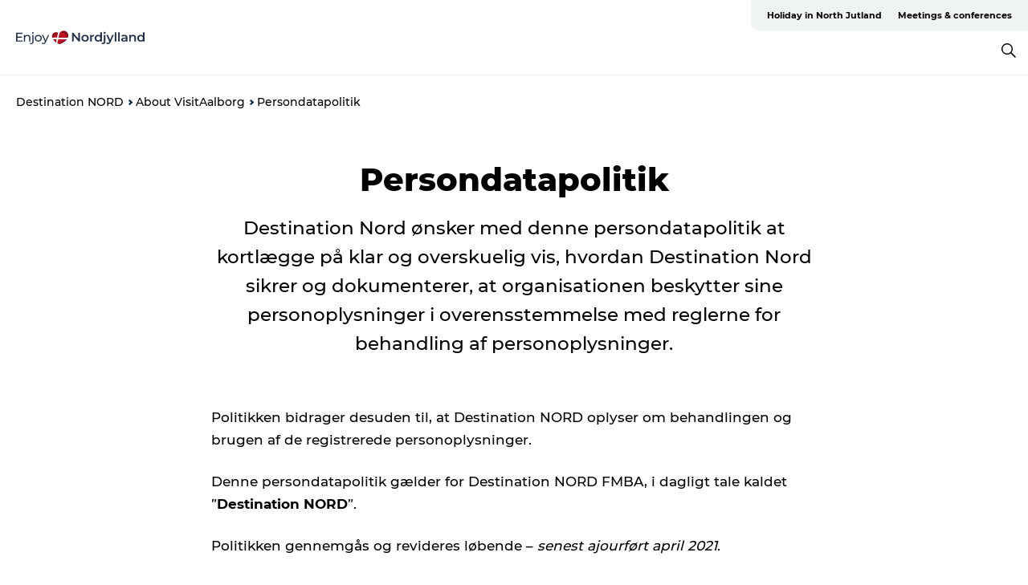

--- FILE ---
content_type: text/html; charset=utf-8
request_url: https://www.enjoynordjylland.com/dataprotection
body_size: 44403
content:
<!DOCTYPE html><html lang="en" class=""><head><meta charSet="UTF-8"/><meta http-equiv="X-UA-Compatible" content="IE=edge"/><meta name="viewport" content="width=device-width, initial-scale=1.0, maximum-scale=1.0"/><title>Persondatapolitik | Enjoy Nordjylland</title><meta name="title" content="Persondatapolitik | Enjoy Nordjylland"/><meta name="description" content="Destination Nord ønsker med denne persondatapolitik at kortlægge på klar og overskuelig vis, hvordan Destination Nord sikrer og dokumenterer, at organisationen beskytter sine personoplysninger i overensstemmelse med reglerne for behandling af personoplysninger."/><link rel="canonical" href="https://www.enjoynordjylland.com/dataprotection"/><meta property="og:site_name" content="Enjoy Nordjylland"/><meta property="og:url" content="https://www.enjoynordjylland.com/dataprotection"/><meta property="og:title" content="Persondatapolitik | Enjoy Nordjylland"/><meta property="og:description" content="Destination Nord ønsker med denne persondatapolitik at kortlægge på klar og overskuelig vis, hvordan Destination Nord sikrer og dokumenterer, at organisationen beskytter sine personoplysninger i overensstemmelse med reglerne for behandling af personoplysninger."/><meta name="twitter:card" content="summary_large_image"/><meta name="twitter:title" content="Persondatapolitik | Enjoy Nordjylland"/><meta name="twitter:description" content="Destination Nord ønsker med denne persondatapolitik at kortlægge på klar og overskuelig vis, hvordan Destination Nord sikrer og dokumenterer, at organisationen beskytter sine personoplysninger i overensstemmelse med reglerne for behandling af personoplysninger."/><meta name="twitter:url" content="https://www.enjoynordjylland.com/dataprotection"/><script type="application/ld+json">{"@context":"https://schema.org","@graph":[{"@type":"WebPage","name":"Persondatapolitik","description":"Destination Nord ønsker med denne persondatapolitik at kortlægge på klar og overskuelig vis, hvordan Destination Nord sikrer og dokumenterer, at organisationen beskytter sine personoplysninger i overensstemmelse med reglerne for behandling af personoplysninger.","image":{"@type":"ImageObject","url":"."}}]}</script><meta name="google-site-verification" content="-gtlxJMYtbmhWmpLXakLehmST5qTN2jc5dXiy_jy3JE"/><meta name="monsido" content="&lt;script type=&quot;text/javascript&quot;&gt;
    window._monsido = window._monsido || {
        token: &quot;Jl_3W5uMnajgDORs71kHgw&quot;,
        statistics: {
            enabled: true,
            documentTracking: {
                enabled: true,
                documentCls: &quot;monsido_download&quot;,
                documentIgnoreCls: &quot;monsido_ignore_download&quot;,
                documentExt: [],
            },
        },
        heatmap: {
            enabled: true,
        },
    };
&lt;/script&gt;
&lt;script type=&quot;text/javascript&quot; async src=&quot;https://app-script.monsido.com/v2/monsido-script.js&quot;&gt;&lt;/script&gt;
"/><script>dataLayer=[];</script><script class="google-tag-manager">
              (function(w,d,s,l,i){w[l]=w[l]||[];w[l].push({'gtm.start':
                new Date().getTime(),event:'gtm.js'});var f=d.getElementsByTagName(s)[0],
                j=d.createElement(s),dl=l!='dataLayer'?'&l='+l:'';j.async=true;j.src=
                'https://www.googletagmanager.com/gtm.js?id='+i+dl;f.parentNode.insertBefore(j,f);
              })(window,document,'script','dataLayer','GTM-KJR72ZQ');
                </script><script class="google-tag-manager">
          (function(w,d,s,l,i){w[l]=w[l]||[];w[l].push({'gtm.start':
            new Date().getTime(),event:'gtm.js'});var f=d.getElementsByTagName(s)[0],
            j=d.createElement(s),dl=l!='dataLayer'?'&l='+l:'';j.async=true;j.src=
            'https://www.googletagmanager.com/gtm.js?id='+i+dl;f.parentNode.insertBefore(j,f);
          })(window,document,'script','dataLayer','GTM-PFBDMCW');
            </script><script id="CookieConsent" src="https://policy.app.cookieinformation.com/uc.js" data-culture="EN" type="text/javascript" defer="" async=""></script><script src="https://www.google.com/recaptcha/api.js?render=re6LfQwpEnAAAAAH7oPTmeBKyShABWNgsppYS1qSFt_site_key" async=""></script><link rel="icon" href="/sites/enjoynordjylland.com/files/icons/favicon.ico" type="image/x-icon"/><meta name="next-head-count" content="24"/><link rel="preload" href="/_next/static/media/8858de35be6d63bd-s.p.ttf" as="font" type="font/ttf" crossorigin="anonymous" data-next-font="size-adjust"/><link rel="preload" href="/_next/static/media/ade88f670a4a93e2-s.p.woff2" as="font" type="font/woff2" crossorigin="anonymous" data-next-font="size-adjust"/><link rel="preload" href="/_next/static/media/7f4e2cacbacd7c77-s.p.woff" as="font" type="font/woff" crossorigin="anonymous" data-next-font="size-adjust"/><link rel="preload" href="/_next/static/media/fe6ff1c8e748122a-s.p.woff2" as="font" type="font/woff2" crossorigin="anonymous" data-next-font="size-adjust"/><link rel="preload" href="/_next/static/media/9671873632b769ea-s.p.woff2" as="font" type="font/woff2" crossorigin="anonymous" data-next-font="size-adjust"/><link rel="preload" href="/_next/static/media/0020fb129ebc950b-s.p.woff2" as="font" type="font/woff2" crossorigin="anonymous" data-next-font="size-adjust"/><link rel="preload" href="/_next/static/css/f9783be563079af7.css" as="style"/><link rel="stylesheet" href="/_next/static/css/f9783be563079af7.css" data-n-g=""/><noscript data-n-css=""></noscript><script defer="" nomodule="" src="/_next/static/chunks/polyfills-78c92fac7aa8fdd8.js"></script><script defer="" src="/_next/static/chunks/24434.2d78b39796aef039.js"></script><script defer="" src="/_next/static/chunks/90180.2cd874d1f8a55392.js"></script><script defer="" src="/_next/static/chunks/89311.d4a83a9b96968818.js"></script><script defer="" src="/_next/static/chunks/52576.7c1155037314c9e5.js"></script><script defer="" src="/_next/static/chunks/69305.95e9ec2f7430440a.js"></script><script defer="" src="/_next/static/chunks/92154.f96dc320204d1933.js"></script><script defer="" src="/_next/static/chunks/33848.570d463923f296cf.js"></script><script defer="" src="/_next/static/chunks/61263.cd3f37a049f1982f.js"></script><script defer="" src="/_next/static/chunks/39799.b36892b0ccccbd18.js"></script><script defer="" src="/_next/static/chunks/4434.a235544ca52be1aa.js"></script><script defer="" src="/_next/static/chunks/61110.86299410209d9d65.js"></script><script defer="" src="/_next/static/chunks/68153.985987a3db7efe86.js"></script><script defer="" src="/_next/static/chunks/390.0d39697f4723bbf3.js"></script><script defer="" src="/_next/static/chunks/18182.2600b7f8e90485e6.js"></script><script defer="" src="/_next/static/chunks/89716.5fa02ad646657a07.js"></script><script defer="" src="/_next/static/chunks/15306.436ad283c77931ae.js"></script><script defer="" src="/_next/static/chunks/86641.c863be53a314a7b9.js"></script><script defer="" src="/_next/static/chunks/68330.054dd69dc1ef1481.js"></script><script defer="" src="/_next/static/chunks/66518.8241159cdeb0e19e.js"></script><script defer="" src="/_next/static/chunks/53158.219c58d20daaf196.js"></script><script defer="" src="/_next/static/chunks/69950.e7362eebd6a42055.js"></script><script defer="" src="/_next/static/chunks/42911.663eb074ad65fed6.js"></script><script defer="" src="/_next/static/chunks/7969.600288e47a18f32f.js"></script><script defer="" src="/_next/static/chunks/20349.72af27da3c31588d.js"></script><script defer="" src="/_next/static/chunks/407.b80e1eb57de02bcf.js"></script><script defer="" src="/_next/static/chunks/10613.16507b36973a2d41.js"></script><script defer="" src="/_next/static/chunks/73999.f214e8f8ebe5101d.js"></script><script defer="" src="/_next/static/chunks/6462.c12763e89d8a44ae.js"></script><script defer="" src="/_next/static/chunks/84041.d231d3637cdb2731.js"></script><script defer="" src="/_next/static/chunks/32299.3c4b62ae9e1c2bb9.js"></script><script src="/_next/static/chunks/webpack-63856f52277dde65.js" defer=""></script><script src="/_next/static/chunks/framework-f0918f007280e2a4.js" defer=""></script><script src="/_next/static/chunks/main-e4ec7a994fac8df8.js" defer=""></script><script src="/_next/static/chunks/pages/_app-dfcb281616405551.js" defer=""></script><script src="/_next/static/chunks/72776-dd4a5de0c04d1828.js" defer=""></script><script src="/_next/static/chunks/51294-fba5ba782f69c0c1.js" defer=""></script><script src="/_next/static/chunks/pages/drupal-f757f6edd3d96ab6.js" defer=""></script><script src="/_next/static/Zjv5mXCyUl0txeRh-pJrf/_buildManifest.js" defer=""></script><script src="/_next/static/Zjv5mXCyUl0txeRh-pJrf/_ssgManifest.js" defer=""></script><style data-styled="" data-styled-version="6.0.5">.jzgaZw a{padding:6px;position:absolute;top:-40px;left:0px;color:#333;border-right:1px solid #f18744;border-bottom:1px solid #f18744;border-bottom-right-radius:8px;background:#f18744;-webkit-transition:top 1s ease-out;transition:top 1s ease-out;z-index:100;}/*!sc*/
.jzgaZw a:focus{position:absolute;left:0px;top:0px;-webkit-transition:top 0.1s ease-in;transition:top 0.1s ease-in;}/*!sc*/
@media (prefers-reduced-motion: reduce){.jzgaZw a{transition-duration:0.001ms!important;}}/*!sc*/
@media print{.jzgaZw{display:none;}}/*!sc*/
data-styled.g4[id="sc-521c778a-3"]{content:"jzgaZw,"}/*!sc*/
.fnpHaN{background-color:#FFF;}/*!sc*/
data-styled.g12[id="sc-1c46d5dd-5"]{content:"fnpHaN,"}/*!sc*/
.ckPsWQ{width:100%;height:65px;background-color:#f18744;display:flex;justify-content:center;align-content:center;align-items:center;}/*!sc*/
data-styled.g13[id="sc-1c46d5dd-6"]{content:"ckPsWQ,"}/*!sc*/
.kjVbdK{font-size:14px;font-weight:bold;line-height:18px;color:white;}/*!sc*/
data-styled.g14[id="sc-1c46d5dd-7"]{content:"kjVbdK,"}/*!sc*/
.iMgDDq{padding:0 7px;display:flex;justify-content:center;align-items:center;align-content:center;}/*!sc*/
.iMgDDq a{color:white;display:inline-block;padding:0 7px;}/*!sc*/
.iMgDDq svg path{fill:white;}/*!sc*/
.iMgDDq a[title="tiktok"]>svg{width:20px;height:20px;}/*!sc*/
.iMgDDq a[title="tiktok"]{padding-left:2px!important;}/*!sc*/
data-styled.g15[id="sc-1c46d5dd-8"]{content:"iMgDDq,"}/*!sc*/
.buaBos{border-top:2px solid rgb(231, 234, 236);padding:15px 0px;margin-top:40px;display:flex;align-items:center;align-content:center;font-size:14px;}/*!sc*/
@media (max-width: 47.9375em){.buaBos{font-size:12px;flex-direction:column;}}/*!sc*/
data-styled.g16[id="sc-1c46d5dd-9"]{content:"buaBos,"}/*!sc*/
.bUxmRZ{display:flex;align-content:center;align-items:center;}/*!sc*/
@media (max-width: 47.9375em){.bUxmRZ{margin:10px 0 20px;}}/*!sc*/
@media (min-width: 48em){.bUxmRZ{margin:0 20px;flex:1;}}/*!sc*/
.bUxmRZ a{cursor:pointer;margin:0 20px;color:#000;}/*!sc*/
.bUxmRZ a:hover{color:#f18744;}/*!sc*/
data-styled.g18[id="sc-1c46d5dd-11"]{content:"bUxmRZ,"}/*!sc*/
.dTjGyd{padding:20px 0;}/*!sc*/
@media (max-width: 47.9375em){.dTjGyd{font-size:14px;}}/*!sc*/
data-styled.g19[id="sc-1c46d5dd-12"]{content:"dTjGyd,"}/*!sc*/
.ciIioz h2{font-size:14px;font-weight:700;margin-bottom:20px;}/*!sc*/
data-styled.g20[id="sc-1c46d5dd-13"]{content:"ciIioz,"}/*!sc*/
.bNyJHg{list-style:none;padding:0;}/*!sc*/
.bNyJHg li{margin:15px 0;}/*!sc*/
.bNyJHg a{color:#000;}/*!sc*/
.bNyJHg a:hover{color:#f18744;}/*!sc*/
data-styled.g21[id="sc-1c46d5dd-14"]{content:"bNyJHg,"}/*!sc*/
.kKnrtv{position:relative;border-bottom:1px solid rgb(240, 241, 243);background-color:#FFF;width:100vw;top:0;transition:all 0.3s;}/*!sc*/
.kKnrtv >div{display:flex;align-items:center;height:100%;}/*!sc*/
.kKnrtv.sticky{position:fixed;z-index:20;}/*!sc*/
@media print{.kKnrtv.sticky{display:none;}}/*!sc*/
@media (max-width: 47.9375em){.kKnrtv{height:44px;}}/*!sc*/
data-styled.g37[id="sc-1c46d5dd-30"]{content:"kKnrtv,"}/*!sc*/
.jOAfxs{width:200px;padding:6px 20px;position:sticky;top:0;}/*!sc*/
.jOAfxs img{max-width:100%;max-height:50px;}/*!sc*/
data-styled.g38[id="sc-1c46d5dd-31"]{content:"jOAfxs,"}/*!sc*/
.kugohF{flex:1;display:flex;flex-direction:column;height:100%;}/*!sc*/
.kugohF a{text-decoration:none;color:#000;}/*!sc*/
.kugohF a:hover{color:#f18744;}/*!sc*/
data-styled.g58[id="sc-1c46d5dd-51"]{content:"kugohF,"}/*!sc*/
.lhiNMZ{align-self:flex-end;border-bottom-left-radius:10px;background-color:#eff3f4;}/*!sc*/
.lhiNMZ ul{padding:0 10px;margin:0;}/*!sc*/
.lhiNMZ ul li{display:inline-block;list-style:none;}/*!sc*/
.lhiNMZ ul li.inactive >a{display:none;}/*!sc*/
.lhiNMZ ul li.active >a{color:#f18744;}/*!sc*/
.lhiNMZ ul li a{display:block;font-size:11px;font-weight:bold;padding:12px 10px;}/*!sc*/
data-styled.g59[id="sc-1c46d5dd-52"]{content:"lhiNMZ,"}/*!sc*/
.dByhWV{align-self:center;flex:1;display:flex;width:100%;position:relative;top:0;background-color:#FFF;}/*!sc*/
.dByhWV ul{padding:0;}/*!sc*/
.dByhWV ul.secondary-menu{flex:1;text-align:center;}/*!sc*/
.dByhWV ul.search-menu{min-width:200px;text-align:right;}/*!sc*/
.dByhWV ul li{display:inline-block;vertical-align:middle;list-style:none;padding:0 15px;}/*!sc*/
.dByhWV ul li a{font-size:15px;padding:0;}/*!sc*/
.dByhWV ul li.active >a{color:#f18744;}/*!sc*/
data-styled.g60[id="sc-1c46d5dd-53"]{content:"dByhWV,"}/*!sc*/
.bPiEZp{cursor:pointer;}/*!sc*/
.bPiEZp span{display:none;}/*!sc*/
data-styled.g68[id="sc-1c46d5dd-61"]{content:"bPiEZp,"}/*!sc*/
.jWQKaT{display:flex;justify-content:space-between;align-content:center;align-items:center;}/*!sc*/
.jWQKaT >div{margin:10px 0;}/*!sc*/
data-styled.g69[id="sc-1c46d5dd-62"]{content:"jWQKaT,"}/*!sc*/
html{line-height:1.15;-webkit-text-size-adjust:100%;}/*!sc*/
body{margin:0;}/*!sc*/
main{display:block;}/*!sc*/
h1{font-size:2em;margin:0.67em 0;}/*!sc*/
hr{box-sizing:content-box;height:0;overflow:visible;}/*!sc*/
pre{font-family:monospace,monospace;font-size:1em;}/*!sc*/
a{background-color:transparent;}/*!sc*/
abbr[title]{border-bottom:none;text-decoration:underline;text-decoration:underline dotted;}/*!sc*/
b,strong{font-weight:bolder;}/*!sc*/
code,kbd,samp{font-family:monospace,monospace;font-size:1em;}/*!sc*/
small{font-size:80%;}/*!sc*/
sub,sup{font-size:75%;line-height:0;position:relative;vertical-align:baseline;}/*!sc*/
sub{bottom:-0.25em;}/*!sc*/
sup{top:-0.5em;}/*!sc*/
img{border-style:none;}/*!sc*/
button,input,optgroup,select,textarea{font-family:inherit;font-size:100%;line-height:1.15;margin:0;}/*!sc*/
button,input{overflow:visible;}/*!sc*/
button,select{text-transform:none;}/*!sc*/
button,[type="button"],[type="reset"],[type="submit"]{-webkit-appearance:button;}/*!sc*/
button::-moz-focus-inner,[type="button"]::-moz-focus-inner,[type="reset"]::-moz-focus-inner,[type="submit"]::-moz-focus-inner{border-style:none;padding:0;}/*!sc*/
button:-moz-focusring,[type="button"]:-moz-focusring,[type="reset"]:-moz-focusring,[type="submit"]:-moz-focusring{outline:1px dotted ButtonText;}/*!sc*/
fieldset{padding:0.35em 0.75em 0.625em;}/*!sc*/
legend{box-sizing:border-box;color:inherit;display:table;max-width:100%;padding:0;white-space:normal;}/*!sc*/
progress{vertical-align:baseline;}/*!sc*/
textarea{overflow:auto;}/*!sc*/
[type="checkbox"],[type="radio"]{box-sizing:border-box;padding:0;}/*!sc*/
[type="number"]::-webkit-inner-spin-button,[type="number"]::-webkit-outer-spin-button{height:auto;}/*!sc*/
[type="search"]{-webkit-appearance:textfield;outline-offset:-2px;}/*!sc*/
[type="search"]::-webkit-search-decoration{-webkit-appearance:none;}/*!sc*/
::-webkit-file-upload-button{-webkit-appearance:button;font:inherit;}/*!sc*/
details{display:block;}/*!sc*/
summary{display:list-item;}/*!sc*/
template{display:none;}/*!sc*/
[hidden]{display:none;}/*!sc*/
data-styled.g70[id="sc-global-ecVvVt1"]{content:"sc-global-ecVvVt1,"}/*!sc*/
*{box-sizing:border-box;}/*!sc*/
*:before,*:after{box-sizing:border-box;}/*!sc*/
body{font-family:'Montserrat',Verdana,Arial,sans-serif;color:#000;background-color:#FFF;line-height:1.3;font-weight:500;width:100%;max-width:100vw;overflow-x:hidden;}/*!sc*/
body.freeze-scroll{overflow:hidden;}/*!sc*/
@media (max-width: 47.9375em){body{margin-top:44px;}}/*!sc*/
p:last-child{margin-top:0;}/*!sc*/
img{display:block;max-width:100%;height:auto;}/*!sc*/
.text-container a{text-decoration:underline;}/*!sc*/
a{text-decoration:none;color:#f18744;transition:all 0.3s;}/*!sc*/
a:hover{color:#f18744;}/*!sc*/
a.link-icon:before{content:"";display:inline-block;width:18px;height:18px;background-size:100%;background-color:#f18744;background-position:center;background-repeat:no-repeat;margin-right:4px;position:relative;}/*!sc*/
a.link-icon.link-internal:before{top:4px;background-image:url(/static/images/svg/internalLinkMask.svg);}/*!sc*/
a.link-icon.link-mailto:before,a.link-icon.link-external:before{background-image:url(/static/images/svg/linkoutMaskWhite.svg);}/*!sc*/
.paragraph{margin-top:40px;margin-bottom:40px;}/*!sc*/
.paragraph:first-child{margin-top:0;}/*!sc*/
.text-align-right{text-align:right;}/*!sc*/
.text-align-left{text-align:left;}/*!sc*/
.text-align-center{text-align:center;}/*!sc*/
.text-align-justify{text-align:justify;}/*!sc*/
.txt-size-regular{font-weight:400;}/*!sc*/
.txt-size-medium{font-weight:500;}/*!sc*/
.txt-size-bold{font-weight:600;}/*!sc*/
.txt-size-semi-bold{font-weight:700;}/*!sc*/
@keyframes menuOpen{from{height:0px;}to{height:calc(100vh - 100%);}}/*!sc*/
@keyframes highlight{from{background-color:rgba(0,0,0,0.1);}to{background-color:rgba(0,0,0,0);}}/*!sc*/
@media (max-width: 47.9375em){.paragraph.paragraph--columns-2 .paragraph.paragraph--highlight-image,.paragraph.paragraph--columns-3 .paragraph.paragraph--highlight-image{margin-left:-20px;margin-right:-20px;}}/*!sc*/
data-styled.g71[id="sc-global-kxOjPr1"]{content:"sc-global-kxOjPr1,"}/*!sc*/
.jBVDfF{position:fixed;font-size:1px;color:#fff;width:1px;height:1px;overflow:hidden;top:-1px;left:-1px;z-index:99999;}/*!sc*/
data-styled.g72[id="sc-6945e261-0"]{content:"jBVDfF,"}/*!sc*/
.camETg{display:inline-block;width:40px;height:40px;background-size:cover;background-position:center;border-radius:50%;margin-bottom:10px;}/*!sc*/
@media (min-width: 48em){.camETg{margin-bottom:0;margin-right:20px;}}/*!sc*/
.camETg.small{width:16px;height:16px;margin-right:10px;}/*!sc*/
data-styled.g281[id="sc-d279e38c-29"]{content:"camETg,"}/*!sc*/
.enWcTi{padding:14px 15px;cursor:pointer;border:1px solid rgb(225, 226, 227);background-color:rgb(234, 236, 238);display:flex;align-content:center;align-items:center;width:100%;}/*!sc*/
@media (min-width: 48em){.enWcTi{width:30%;}}/*!sc*/
.enWcTi .language-name{flex:1;}/*!sc*/
.enWcTi:after{height:11px;width:11px;border-top:1px solid rgb(193, 196, 199);border-right:1px solid rgb(193, 196, 199);transform:rotate(45deg);content:"";display:block;}/*!sc*/
data-styled.g283[id="sc-d279e38c-31"]{content:"enWcTi,"}/*!sc*/
.hXZmRA{display:flex;justify-content:space-between;margin:5px 0;}/*!sc*/
data-styled.g310[id="sc-bb566763-10"]{content:"hXZmRA,"}/*!sc*/
.iTAoIe{background:rgba(255, 255, 255, 0.5);}/*!sc*/
data-styled.g311[id="sc-bb566763-11"]{content:"iTAoIe,"}/*!sc*/
.gcbgDn{display:none;position:absolute;z-index:9;top:100%;right:52px;width:100%;max-width:209px;margin:70px 0 0 0;}/*!sc*/
.gcbgDn .sticky-box.sticky{top:90px;}/*!sc*/
.gcbgDn .info-links-wrap{margin-bottom:20px;}/*!sc*/
.gcbgDn .print-button-wrap{float:left;}/*!sc*/
.gcbgDn .share-button-wrap{display:none;}/*!sc*/
@media (min-width: 82.5em){.gcbgDn{display:block;}}/*!sc*/
@media (min-width: 82.5em){.gcbgDn .share-button-wrap{display:block;float:right;}}/*!sc*/
data-styled.g312[id="sc-bb566763-12"]{content:"gcbgDn,"}/*!sc*/
.eKLIwt h1{display:none;}/*!sc*/
.eKLIwt .active{font-weight:500;}/*!sc*/
.eKLIwt a{color:#000;}/*!sc*/
.eKLIwt a:hover{color:#f18744;}/*!sc*/
.eKLIwt ul{list-style:none;display:flex;align-items:center;align-content:center;font-size:14px;padding:0;}/*!sc*/
.eKLIwt li{display:flex;align-content:center;align-items:center;}/*!sc*/
.eKLIwt li:after{vertical-align:middle;display:block;content:"";border-top:2px solid rgb(7, 32, 59);border-right:2px solid rgb(7, 32, 59);height:5px;width:5px;transform:rotate(45deg);margin:5px;}/*!sc*/
.eKLIwt li:last-child:after{display:none;}/*!sc*/
data-styled.g313[id="sc-bb566763-13"]{content:"eKLIwt,"}/*!sc*/
.gEMIVp{position:relative;padding-left:20px;padding-right:20px;}/*!sc*/
.gEMIVp.xs-1{width:8.33333%;min-width:8.33333%;}/*!sc*/
.gEMIVp.xs-2{width:16.66667%;min-width:16.66667%;}/*!sc*/
.gEMIVp.xs-3{width:25.00000%;min-width:25.00000%;}/*!sc*/
.gEMIVp.xs-4{width:33.33333%;min-width:33.33333%;}/*!sc*/
.gEMIVp.xs-5{width:41.66667%;min-width:41.66667%;}/*!sc*/
.gEMIVp.xs-6{width:50.00000%;min-width:50.00000%;}/*!sc*/
.gEMIVp.xs-7{width:58.33333%;min-width:58.33333%;}/*!sc*/
.gEMIVp.xs-8{width:66.66667%;min-width:66.66667%;}/*!sc*/
.gEMIVp.xs-9{width:75.00000%;min-width:75.00000%;}/*!sc*/
.gEMIVp.xs-10{width:83.33333%;min-width:83.33333%;}/*!sc*/
.gEMIVp.xs-11{width:91.66667%;min-width:91.66667%;}/*!sc*/
.gEMIVp.xs-12{width:100.00000%;min-width:100.00000%;}/*!sc*/
@media (min-width: 23.5em){.gEMIVp.sm-1{width:8.33333%;min-width:8.33333%;}.gEMIVp.sm-2{width:16.66667%;min-width:16.66667%;}.gEMIVp.sm-3{width:25.00000%;min-width:25.00000%;}.gEMIVp.sm-4{width:33.33333%;min-width:33.33333%;}.gEMIVp.sm-5{width:41.66667%;min-width:41.66667%;}.gEMIVp.sm-6{width:50.00000%;min-width:50.00000%;}.gEMIVp.sm-7{width:58.33333%;min-width:58.33333%;}.gEMIVp.sm-8{width:66.66667%;min-width:66.66667%;}.gEMIVp.sm-9{width:75.00000%;min-width:75.00000%;}.gEMIVp.sm-10{width:83.33333%;min-width:83.33333%;}.gEMIVp.sm-11{width:91.66667%;min-width:91.66667%;}.gEMIVp.sm-12{width:100.00000%;min-width:100.00000%;}}/*!sc*/
@media (min-width: 48em){.gEMIVp.md-1{width:8.33333%;min-width:8.33333%;}.gEMIVp.md-2{width:16.66667%;min-width:16.66667%;}.gEMIVp.md-3{width:25.00000%;min-width:25.00000%;}.gEMIVp.md-4{width:33.33333%;min-width:33.33333%;}.gEMIVp.md-5{width:41.66667%;min-width:41.66667%;}.gEMIVp.md-6{width:50.00000%;min-width:50.00000%;}.gEMIVp.md-7{width:58.33333%;min-width:58.33333%;}.gEMIVp.md-8{width:66.66667%;min-width:66.66667%;}.gEMIVp.md-9{width:75.00000%;min-width:75.00000%;}.gEMIVp.md-10{width:83.33333%;min-width:83.33333%;}.gEMIVp.md-11{width:91.66667%;min-width:91.66667%;}.gEMIVp.md-12{width:100.00000%;min-width:100.00000%;}}/*!sc*/
@media (min-width: 64em){.gEMIVp.lg-1{width:8.33333%;min-width:8.33333%;}.gEMIVp.lg-2{width:16.66667%;min-width:16.66667%;}.gEMIVp.lg-3{width:25.00000%;min-width:25.00000%;}.gEMIVp.lg-4{width:33.33333%;min-width:33.33333%;}.gEMIVp.lg-5{width:41.66667%;min-width:41.66667%;}.gEMIVp.lg-6{width:50.00000%;min-width:50.00000%;}.gEMIVp.lg-7{width:58.33333%;min-width:58.33333%;}.gEMIVp.lg-8{width:66.66667%;min-width:66.66667%;}.gEMIVp.lg-9{width:75.00000%;min-width:75.00000%;}.gEMIVp.lg-10{width:83.33333%;min-width:83.33333%;}.gEMIVp.lg-11{width:91.66667%;min-width:91.66667%;}.gEMIVp.lg-12{width:100.00000%;min-width:100.00000%;}}/*!sc*/
@media (min-width: 82.5em){.gEMIVp.xl-1{width:8.33333%;min-width:8.33333%;}.gEMIVp.xl-2{width:16.66667%;min-width:16.66667%;}.gEMIVp.xl-3{width:25.00000%;min-width:25.00000%;}.gEMIVp.xl-4{width:33.33333%;min-width:33.33333%;}.gEMIVp.xl-5{width:41.66667%;min-width:41.66667%;}.gEMIVp.xl-6{width:50.00000%;min-width:50.00000%;}.gEMIVp.xl-7{width:58.33333%;min-width:58.33333%;}.gEMIVp.xl-8{width:66.66667%;min-width:66.66667%;}.gEMIVp.xl-9{width:75.00000%;min-width:75.00000%;}.gEMIVp.xl-10{width:83.33333%;min-width:83.33333%;}.gEMIVp.xl-11{width:91.66667%;min-width:91.66667%;}.gEMIVp.xl-12{width:100.00000%;min-width:100.00000%;}}/*!sc*/
data-styled.g328[id="sc-bb566763-28"]{content:"gEMIVp,"}/*!sc*/
.hPpxAZ{width:100%;max-width:100%;margin-right:auto;margin-left:auto;padding-left:1.25em;padding-right:1.25em;transition:all 0.3s;}/*!sc*/
@media (min-width: 23.5em){.hPpxAZ{width:100%;}}/*!sc*/
@media (min-width: 48em){.hPpxAZ{width:46.75em;}}/*!sc*/
@media (min-width: 64em){.hPpxAZ{width:61.5em;}}/*!sc*/
@media (min-width: 82.5em){.hPpxAZ{width:80em;}}/*!sc*/
data-styled.g329[id="sc-bb566763-29"]{content:"hPpxAZ,"}/*!sc*/
.kLBSZd{max-width:1450px;margin-right:auto;margin-left:auto;padding-left:1.25em;padding-right:1.25em;transition:all 0.3s;}/*!sc*/
.kLBSZd.no-padding{padding:0;}/*!sc*/
data-styled.g339[id="sc-bb566763-39"]{content:"kLBSZd,"}/*!sc*/
.jNpcgn{max-width:62.6875em;margin-right:auto;margin-left:auto;padding:0 20px;margin-top:0;text-align:center;position:relative;z-index:1;}/*!sc*/
.jNpcgn >div{background-color:white;padding:20px;}/*!sc*/
@media (min-width: 48em){.jNpcgn{padding:0 2.34375em;margin-top:0;margin-bottom:0;}.jNpcgn >div{min-height:0;padding:2.34375em 20px;}}/*!sc*/
data-styled.g340[id="sc-bb566763-40"]{content:"jNpcgn,"}/*!sc*/
.hHYTRM{cursor:pointer;color:#000;}/*!sc*/
.hHYTRM:hover{color:#f18744;}/*!sc*/
.hHYTRM svg{vertical-align:middle;}/*!sc*/
.hHYTRM svg path{fill:#f18744;}/*!sc*/
.hHYTRM span{margin:0px 0px 0px 10px;font-size:14px;font-weight:600;margin:0 10px;vertical-align:middle;transition:color 0.3s ease;}/*!sc*/
data-styled.g355[id="sc-bb566763-55"]{content:"hHYTRM,"}/*!sc*/
.cBBUa-D{display:flex;flex-direction:row;flex-wrap:wrap;margin-left:-20px;margin-right:-20px;min-width:100%;}/*!sc*/
data-styled.g374[id="sc-bb566763-74"]{content:"cBBUa-D,"}/*!sc*/
.iQXBlB{position:relative;}/*!sc*/
data-styled.g382[id="sc-bb566763-82"]{content:"iQXBlB,"}/*!sc*/
.kXcSwi{cursor:pointer;position:relative;color:#000;}/*!sc*/
.kXcSwi:hover,.kXcSwi.active{color:#f18744;}/*!sc*/
.kXcSwi svg{vertical-align:middle;margin:0 0 0 10px;}/*!sc*/
.kXcSwi svg path{fill:#f18744;}/*!sc*/
data-styled.g383[id="sc-bb566763-83"]{content:"kXcSwi,"}/*!sc*/
.idOjqO{font-size:14px;font-weight:600;display:inline-block;vertical-align:middle;transition:color 0.3s ease;margin:0px 0px 0px 10px;}/*!sc*/
.idOjqO::-moz-selection{background:transparent;}/*!sc*/
.idOjqO::selection{background:transparent;}/*!sc*/
data-styled.g384[id="sc-bb566763-84"]{content:"idOjqO,"}/*!sc*/
.fdRvam{height:0;top:30px;transform:translateY(0%);overflow:hidden;position:absolute;transition:transform 0.3s ease;z-index:3;right:0;}/*!sc*/
data-styled.g385[id="sc-bb566763-85"]{content:"fdRvam,"}/*!sc*/
.gJGJyF button,.gJGJyF .share-btn,.gJGJyF .SocialMediaShareButton{display:block;outline:none;cursor:pointer;transition:transform 0.4s ease,opacity 0.4s ease;}/*!sc*/
.gJGJyF button.top,.gJGJyF .share-btn.top,.gJGJyF .SocialMediaShareButton.top{margin-bottom:10px;}/*!sc*/
.gJGJyF button.top:last-child,.gJGJyF .share-btn.top:last-child,.gJGJyF .SocialMediaShareButton.top:last-child{margin-bottom:0;}/*!sc*/
.gJGJyF button.bottom,.gJGJyF .share-btn.bottom,.gJGJyF .SocialMediaShareButton.bottom{margin-top:10px;}/*!sc*/
.gJGJyF button.bottom:first-child,.gJGJyF .share-btn.bottom:first-child,.gJGJyF .SocialMediaShareButton.bottom:first-child{margin-top:0;}/*!sc*/
.gJGJyF button:focus,.gJGJyF .share-btn:focus,.gJGJyF .SocialMediaShareButton:focus{outline:auto!important;outline-color:blue!important;}/*!sc*/
data-styled.g386[id="sc-bb566763-86"]{content:"gJGJyF,"}/*!sc*/
.ezRGOU{width:40px;height:40px;position:relative;border-radius:100%;cursor:pointer;}/*!sc*/
.ezRGOU svg{position:absolute;top:50%;left:50%;transform:translate(-50%, -50%);}/*!sc*/
.ezRGOU.copylink{background-color:#f4b70a;}/*!sc*/
.ezRGOU.messenger{background-color:#007fff;}/*!sc*/
.ezRGOU.imessage{background-color:#57bb63;}/*!sc*/
data-styled.g387[id="sc-bb566763-87"]{content:"ezRGOU,"}/*!sc*/
.dVAnEn.sticky{position:fixed;top:0;z-index:3;}/*!sc*/
.dVAnEn.freeze{position:absolute;}/*!sc*/
data-styled.g388[id="sc-bb566763-88"]{content:"dVAnEn,"}/*!sc*/
.bAZmJe{max-width:800px;margin-right:auto;margin-left:auto;padding-left:1.25em;padding-right:1.25em;}/*!sc*/
.bAZmJe.text-left{margin-left:0;padding-left:0;text-align:left;}/*!sc*/
.bAZmJe.text-right{margin-right:0;padding-right:0;text-align:right;}/*!sc*/
.bAZmJe.text-center{text-align:center;}/*!sc*/
.bAZmJe h1{font-weight:900;font-size:40px;letter-spacing:-0.5px;}/*!sc*/
@media (max-width: 47.9375em){.bAZmJe h1{font-size:26px;}}/*!sc*/
.bAZmJe h2{font-weight:700;font-size:25px;letter-spacing:-0.5px;}/*!sc*/
@media (max-width: 47.9375em){.bAZmJe h2{font-size:19px;}}/*!sc*/
.bAZmJe h3,.bAZmJe h4{font-weight:700;font-size:18px;letter-spacing:-0.5px;}/*!sc*/
@media (max-width: 47.9375em){.bAZmJe h3,.bAZmJe h4{font-size:16px;}}/*!sc*/
data-styled.g390[id="sc-bb566763-90"]{content:"bAZmJe,"}/*!sc*/
.eYKvLt{font-size:16px;line-height:26px;font-size:17px;font-weight:500;letter-spacing:0;line-height:28px;}/*!sc*/
@media (min-width: 48em){.eYKvLt{font-size:18px;line-height:32px;}}/*!sc*/
.eYKvLt h2,.eYKvLt h3,.eYKvLt h4{font-weight:bold;letter-spacing:0;line-height:20px;font-size:18px;margin:0 0 2px 0;}/*!sc*/
.eYKvLt h2{font-size:25px;line-height:27px;}/*!sc*/
@media (max-width: 47.9375em){.eYKvLt h2{font-size:19px;font-weight:800;letter-spacing:-0.5px;line-height:23px;}}/*!sc*/
@media (max-width: 47.9375em){.eYKvLt h3{font-size:16px;font-weight:800;letter-spacing:-0.53px;line-height:19px;}}/*!sc*/
@media (max-width: 47.9375em){.eYKvLt h4{font-size:15px;line-height:19px;}}/*!sc*/
.eYKvLt p{margin:0 0 24px 0;font-size:17px;font-weight:500;letter-spacing:0;line-height:28px;}/*!sc*/
@media (max-width: 47.9375em){.eYKvLt p{font-size:16px;font-weight:500;letter-spacing:0;line-height:26px;}}/*!sc*/
data-styled.g580[id="sc-81f5462b-86"]{content:"eYKvLt,"}/*!sc*/
.glnODI{width:100%;display:flex;align-items:center;gap:10px;text-align:center;justify-content:center;font-size:12px;}/*!sc*/
data-styled.g598[id="sc-e85abf23-0"]{content:"glnODI,"}/*!sc*/
.hJnLaM div.no-padding{position:relative;}/*!sc*/
@media (max-width: 47.9375em){.hJnLaM .header-container>div{padding:20px 20px 0px 20px;}}/*!sc*/
data-styled.g600[id="sc-e85abf23-2"]{content:"hJnLaM,"}/*!sc*/
.eSca-dF{margin-top:0;margin-bottom:16px;font-weight:900;font-size:40px;letter-spacing:-0.5;}/*!sc*/
@media (max-width: 47.9375em){.eSca-dF{font-size:26px;line-height:31px;}}/*!sc*/
data-styled.g602[id="sc-e85abf23-4"]{content:"eSca-dF,"}/*!sc*/
.WMgCf{margin-bottom:20px;}/*!sc*/
.WMgCf .text-container{padding-left:0;padding-right:0;}/*!sc*/
.WMgCf p{font-size:1.15em;line-height:36px;}/*!sc*/
@media (max-width: 63.9375em){.WMgCf .text-container{padding-left:20px;padding-right:20px;}.WMgCf p{font-size:1em;line-height:inherit;}}/*!sc*/
@media (min-width: 48em){.WMgCf{font-size:20px;line-height:31px;}}/*!sc*/
data-styled.g604[id="sc-e85abf23-6"]{content:"WMgCf,"}/*!sc*/
.kHawFZ{position:relative;}/*!sc*/
data-styled.g607[id="sc-e85abf23-9"]{content:"kHawFZ,"}/*!sc*/
</style></head><body><div id="__next"><main class="__className_9cab95"><div class="sc-6945e261-0 jBVDfF"> </div><div class="sc-521c778a-3 jzgaZw"><a href="#maincontent">Skip to main content</a></div><div id="sticky-header-wrap" class="sc-1c46d5dd-30 kKnrtv"><div class="sc-bb566763-39 kLBSZd no-padding container"><div class="sc-1c46d5dd-31 jOAfxs"><a class="link-internal" title="Go to homepage" href="/"><img alt="Enjoy Nordjylland" width="160" height="31" src="/sites/enjoynordjylland.com/files/2023-03/enjoynordjylland_logo.svg" fetchpriority="auto" loading="lazy"/></a></div><div class="sc-1c46d5dd-51 kugohF"><div class="sc-1c46d5dd-52 lhiNMZ"><ul class="menu primary-menu"><li class=""><a class="link-internal" href="/north-jutland">Holiday in North Jutland</a></li><li class=""><a class="link-internal" href="/aalborgcvb">Meetings &amp; conferences</a></li><li class="inactive"><a class="link-internal" href="/node/1135">Grupper</a></li><li class="inactive"><a class="link-internal" href="/north-jutland/destinations">Destinations</a></li></ul></div><div class="sc-1c46d5dd-53 dByhWV"><ul class="menu secondary-menu"></ul><ul class="menu search-menu"><li><a tabindex="0" class="sc-1c46d5dd-61 bPiEZp"><svg xmlns="http://www.w3.org/2000/svg" version="1.1" viewBox="0 0 18.508 18.508" width="18"><path d="M 12.264 2.111 C 10.856 0.704 9.164 0 7.188 0 C 5.21 0 3.518 0.704 2.11 2.111 C 0.704 3.52 0 5.211 0 7.187 c 0 1.977 0.704 3.67 2.111 5.077 c 1.408 1.407 3.1 2.111 5.076 2.111 c 1.708 0 3.22 -0.54 4.538 -1.617 l 5.705 5.75 l 1.078 -1.078 l -5.75 -5.705 c 1.078 -1.318 1.617 -2.83 1.617 -4.537 c 0 -1.977 -0.704 -3.67 -2.111 -5.077 Z m -9.12 1.034 C 4.254 2.007 5.6 1.437 7.188 1.437 c 1.588 0 2.943 0.562 4.066 1.685 c 1.123 1.123 1.684 2.478 1.684 4.066 c 0 1.587 -0.561 2.942 -1.684 4.065 c -1.123 1.123 -2.478 1.684 -4.066 1.684 c -1.587 0 -2.942 -0.561 -4.065 -1.684 C 2 10.13 1.437 8.775 1.437 7.187 c 0 -1.587 0.57 -2.934 1.708 -4.042 Z" fill-rule="evenodd" stroke="none" stroke-width="1"></path></svg><span>Search</span></a></li></ul></div></div></div></div><div class="sc-bb566763-39 kLBSZd container"><div class="sc-1c46d5dd-62 jWQKaT"><div class="sc-bb566763-13 eKLIwt"><nav aria-label="You are here: Persondatapolitik"><ul><li><a class="link-internal" title="Corporate" href="/node/1103">Destination NORD</a></li><li><a class="link-internal" title="Corporate" href="/node/1103">About VisitAalborg</a></li><li><span class="active">Persondatapolitik</span></li></ul></nav></div></div></div><div id="maincontent"><div class="sc-e85abf23-2 hJnLaM"><div class="sc-bb566763-39 kLBSZd no-padding container"><div class="sticky-wrap sc-bb566763-12 gcbgDn"><div class="sc-bb566763-88 dVAnEn sticky-box"><div class="sc-bb566763-11 iTAoIe"><div class="sc-bb566763-10 hXZmRA"></div><div class="sc-bb566763-10 hXZmRA"><div class="sc-bb566763-55 hHYTRM print-button-wrap" role="button" tabindex="0"><svg xmlns="http://www.w3.org/2000/svg" width="23" viewBox="0 0 20.25 20.25" version="1.1"><path fill-rule="evenodd" stroke="none" stroke-width="1" d="M 4.219 0 H 16.03 v 5.906 h 1.688 c 0.703 0 1.3 0.246 1.793 0.739 c 0.492 0.492 0.738 1.09 0.738 1.793 v 8.437 h -4.219 v 3.375 H 4.22 v -3.375 H 0 V 8.437 c 0 -0.703 0.246 -1.3 0.738 -1.792 a 2.441 2.441 0 0 1 1.793 -0.739 H 4.22 Z m 1.687 1.688 v 4.218 h 8.438 V 1.688 Z M 2.531 7.593 c -0.562 0 -0.844 0.281 -0.844 0.843 v 6.75 H 4.22 v -3.374 H 16.03 v 3.374 h 2.532 v -6.75 c 0 -0.562 -0.282 -0.843 -0.844 -0.843 Z M 2.742 8.7 a 0.863 0.863 0 0 1 0.633 -0.264 c 0.246 0 0.448 0.08 0.606 0.238 c 0.159 0.158 0.238 0.36 0.238 0.606 s -0.08 0.448 -0.238 0.607 a 0.821 0.821 0 0 1 -0.606 0.237 a 0.821 0.821 0 0 1 -0.606 -0.237 a 0.821 0.821 0 0 1 -0.238 -0.607 c 0 -0.246 0.07 -0.44 0.211 -0.58 Z M 5.906 13.5 v 5.063 h 8.438 V 13.5 Z"></path></svg><span>Print</span></div><div class="sc-bb566763-82 iQXBlB"><div tabindex="0" class="sc-bb566763-83 kXcSwi share-button" aria-expanded="false"><svg xmlns="http://www.w3.org/2000/svg" width="22" viewBox="0 0 18 19.92" version="1.1"><path fill-rule="nonzero" transform="translate(-7 -6)" stroke="none" stroke-width="1" d="M 22 20.08 c -0.76 0 -1.44 0.3 -1.96 0.77 l -7.13 -4.15 c 0.05 -0.23 0.09 -0.46 0.09 -0.7 c 0 -0.24 -0.04 -0.47 -0.09 -0.7 l 7.05 -4.11 c 0.54 0.5 1.25 0.81 2.04 0.81 c 1.66 0 3 -1.34 3 -3 s -1.34 -3 -3 -3 s -3 1.34 -3 3 c 0 0.24 0.04 0.47 0.09 0.7 l -7.05 4.11 c -0.54 -0.5 -1.25 -0.81 -2.04 -0.81 c -1.66 0 -3 1.34 -3 3 s 1.34 3 3 3 c 0.79 0 1.5 -0.31 2.04 -0.81 l 7.12 4.16 c -0.05 0.21 -0.08 0.43 -0.08 0.65 c 0 1.61 1.31 2.92 2.92 2.92 c 1.61 0 2.92 -1.31 2.92 -2.92 c 0 -1.61 -1.31 -2.92 -2.92 -2.92 Z"></path></svg><div class="sc-bb566763-84 idOjqO">Share</div></div><div class="sc-bb566763-85 fdRvam"><div class="sc-bb566763-86 gJGJyF"><button tabindex="0" aria-label="facebook" class="react-share__ShareButton bottom" style="background-color:transparent;border:none;padding:0;font:inherit;color:inherit;cursor:pointer;transform:translateY(-100%);opacity:0"><svg viewBox="0 0 64 64" width="40" height="40"><circle cx="32" cy="32" r="31" fill="#3b5998"></circle><path d="M34.1,47V33.3h4.6l0.7-5.3h-5.3v-3.4c0-1.5,0.4-2.6,2.6-2.6l2.8,0v-4.8c-0.5-0.1-2.2-0.2-4.1-0.2 c-4.1,0-6.9,2.5-6.9,7V28H24v5.3h4.6V47H34.1z" fill="white"></path></svg></button><button tabindex="0" aria-label="twitter" class="react-share__ShareButton bottom" style="background-color:transparent;border:none;padding:0;font:inherit;color:inherit;cursor:pointer;transform:translateY(-200%);opacity:0"><svg viewBox="0 0 64 64" width="40" height="40"><circle cx="32" cy="32" r="31" fill="#00aced"></circle><path d="M48,22.1c-1.2,0.5-2.4,0.9-3.8,1c1.4-0.8,2.4-2.1,2.9-3.6c-1.3,0.8-2.7,1.3-4.2,1.6 C41.7,19.8,40,19,38.2,19c-3.6,0-6.6,2.9-6.6,6.6c0,0.5,0.1,1,0.2,1.5c-5.5-0.3-10.3-2.9-13.5-6.9c-0.6,1-0.9,2.1-0.9,3.3 c0,2.3,1.2,4.3,2.9,5.5c-1.1,0-2.1-0.3-3-0.8c0,0,0,0.1,0,0.1c0,3.2,2.3,5.8,5.3,6.4c-0.6,0.1-1.1,0.2-1.7,0.2c-0.4,0-0.8,0-1.2-0.1 c0.8,2.6,3.3,4.5,6.1,4.6c-2.2,1.8-5.1,2.8-8.2,2.8c-0.5,0-1.1,0-1.6-0.1c2.9,1.9,6.4,2.9,10.1,2.9c12.1,0,18.7-10,18.7-18.7 c0-0.3,0-0.6,0-0.8C46,24.5,47.1,23.4,48,22.1z" fill="white"></path></svg></button><button tabindex="0" aria-label="email" class="react-share__ShareButton bottom" style="background-color:transparent;border:none;padding:0;font:inherit;color:inherit;cursor:pointer;transform:translateY(-300%);opacity:0"><svg viewBox="0 0 64 64" width="40" height="40"><circle cx="32" cy="32" r="31" fill="#7f7f7f"></circle><path d="M17,22v20h30V22H17z M41.1,25L32,32.1L22.9,25H41.1z M20,39V26.6l12,9.3l12-9.3V39H20z" fill="white"></path></svg></button><div size="40" class="sc-bb566763-87 ezRGOU bottom copylink share-btn" style="transform:translateY(-400%);opacity:0" tabindex="0" aria-label="Share link"><svg viewBox="0 0 24 24" width="24" xmlns="http://www.w3.org/2000/svg"><path d="M15 7h3a5 5 0 0 1 5 5 5 5 0 0 1-5 5h-3m-6 0H6a5 5 0 0 1-5-5 5 5 0 0 1 5-5h3" fill="none" stroke="#fff" stroke-linecap="round" stroke-linejoin="round" stroke-width="2"></path><line fill="none" stroke="#fff" stroke-linecap="round" stroke-linejoin="round" stroke-width="2" x1="8" x2="16" y1="12" y2="12"></line></svg></div></div></div></div></div></div></div></div></div><div class="sc-bb566763-40 jNpcgn header-container"><div><div class="sc-e85abf23-3 cBOxyP"><h1 class="sc-e85abf23-4 eSca-dF">Persondatapolitik</h1><div class="sc-e85abf23-0 glnODI"></div><div class="sc-e85abf23-6 WMgCf"><div class="sc-bb566763-90 bAZmJe text-container"><div><p>Destination Nord ønsker med denne persondatapolitik at kortlægge på klar og overskuelig vis, hvordan Destination Nord sikrer og dokumenterer, at organisationen beskytter sine personoplysninger i overensstemmelse med reglerne for behandling af personoplysninger.</p></div></div></div></div></div></div><div class="sc-e85abf23-9 kHawFZ"><div id="paragraph-0" class="paragraph paragraph--text"><div class="sc-81f5462b-86 eYKvLt"><div class="sc-bb566763-90 bAZmJe text-container"><div><p>Politikken bidrager desuden til, at Destination NORD oplyser om behandlingen og brugen af de registrerede personoplysninger.</p><p>Denne persondatapolitik gælder for Destination NORD FMBA, i dagligt tale kaldet ”<strong>Destination NORD</strong>”.</p><p>Politikken gennemgås og revideres løbende – <em>senest ajourført april 2021</em>.</p><p><strong>Hvad er formålet med indsamling af personoplysninger?</strong></p><p>Destination NORD indsamler personoplysninger til forskellige formål. Det er den enkelte serviceydelse, der både afgør hvilke personoplysninger Destination Nord indsamler samt formålet med indsamlingen.</p><p>De personoplysninger du giver til Destination NORD og som vi indsamler, kan være til ét eller flere af følgende formål:</p><ul>	<li>Individuel kommunikation og markedsføring via f.eks. nyhedsbreve,</li>	<li>Målrettet kommunikation på sociale medier og andre digitale platforme,</li>	<li>Behandle reservationer og tilmeldinger til kongresser og mødeaktivitet,</li>	<li>Administration af din relation til Destination NORD f.eks. for partnere, kunder, leverandører og samarbejdspartnere,</li>	<li>Undersøgelser, statistik og analyse af din brugeradfærd og re-marketing,</li>	<li>Personaleadministration, herunder rekruttering, ansættelse, fratrædelse og udbetaling af løn.</li></ul><p>Destination NORD benytter ikke personoplysningerne til andre formål end de listede. Destination NORD indsamler ikke flere personoplysninger end nødvendigt i forhold til opfyldelse af formålet.</p><p><strong>Hvilke informationer indsamler Destination NORD?</strong></p><p>Destination NORD indsamler blandt andet følgende personoplysninger:</p><ul>	<li>Navn, adresse, telefonnummer, e-mailadresse, CPR-nr., uddannelse, stillingsbeskrivelse, lønoplysninger, foto samt andre almene personoplysninger,</li>	<li>Oplysninger om din virksomhed og relevante kontaktpersoner,</li>	<li>Feedback via kundeundersøgelser,</li>	<li>Feedback via fysiske som onlinebaseret konkurrencer,</li>	<li>Feedback på sociale medier og andre digitale platforme.</li></ul><p>Du kan, efter eget ønske, vælge at give Destination NORD personoplysninger ud over de almene personoplysninger, som du vurderer kan have betydning enten af sikkerhedsmæssige hensyn og/eller for at give Destination NORD mulighed for at skræddersy serviceydelsen specielt til dig.</p><p>Det kan f.eks. være oplysninger om:</p><ul>	<li>Helbredsforhold, herunder bl.a. medicinsk tilstand, handicap eller andet,</li>	<li>Allergi,</li>	<li>Særlige fødevarepræferencer.</li></ul><p>I tilfælde hvor det er et lovkrav, at der indhentes samtykke til behandling af særlige typer af personoplysninger eller til en bestemt behandling heraf, indhentes samtykke fra dig, inden oplysningerne behandles.</p><p>Såfremt du vælger at gøre dette, betragter Destination NORD det samtidig som et samtykke til at kunne registrere og gemme disse følsomme oplysninger på sin profil.</p><p><strong>Opbevaringssikkerhed og deling af dine personoplysninger</strong></p><p>Destination NORD har implementeret såvel tekniske som organisatoriske sikkerhedsforanstaltninger, som indeholder instrukser og foranstaltninger, der har til formål at beskytte dine personoplysninger mod uautoriseret offentliggørelse og mod at uvedkommende får adgang eller kendskab til dem eller i øvrigt behandles i strid med loven om behandling af personoplysninger.</p><p>Destination NORD har startet processen omkring indgåelse af databehandleraftaler med alle de pågældende leverandører i henhold til de nye EU-regler for behandling af personoplysninger. Herved sikres et højt niveau for beskyttelse af dine oplysninger.</p><p>Destination NORD sletter dine oplysninger, når Destination NORD efter lovgivningen ikke længere er pålagt at skulle gemme oplysninger, eller når de ikke længere er et formål med behandlingen.</p><p><strong>Links til andre websites m.v.</strong></p><p>Destination NORDs hjemmeside indeholder links til andre websites eller til integrerede websites. Vi er ikke ansvarlige for indholdet af andre selskabers websites eller deres praksis i forbindelse med indsamling af personlige oplysninger. Når du besøger andre websites, opfordres du til at læse indehaverens politik med hensyn til beskyttelse af personlige oplysninger samt andre relevante politikker.</p><p><strong>Opdatering af og indsigt i oplysninger</strong></p><p>I henhold til persondataforordningen, har du en række rettigheder.</p><p>Rettighederne er som følger:</p><ul>	<li>Du har ret til at få indsigt i, hvilke personoplysninger Destination NORD behandler om dig,</li>	<li>Du har ret til at få berigtiget og ajourført de personoplysninger, Destination NORD har registreret om dig,</li>	<li>Du har ret til at få slettet de personoplysninger Destination NORD har registreret om dig. Ønsker du at få slettet dine personoplysninger, sletter Destination NORD alle oplysninger, som Destination NORD ikke efter lovgivning er pålagt at skulle gemme,</li>	<li>Er behandlingen af personoplysninger baseret på et samtykke fra dig, har du ret til at trække samtykket tilbage, hvilket betyder, at behandlingen herefter ophører, medmindre Destination NORD efter lovgivning er pålagt at skulle behandle personoplysningerne.</li></ul><p>Du kan ved skriftlig anmodning til Destination NORD enten modtage en udskrift af dine personoplysninger, få ajourført dine personoplysninger, gøre indsigelse eller anmode om at få slettet dine personoplysninger.</p><p>Du kan også kontakte Destination NORD, hvis du mener, at dine personoplysninger bliver behandlet i strid med lovgivningen eller andre retslige forpligtelser.</p><p>Anmodningen fremsendes til:<br/>Destination NORD,<br/>Kjellerups Torv 5, niveau 13,<br/>9000 Aalborg,<br/>E-mail: <a class="link-mailto" target="_self" rel="noopener" href="mailto:info@destination-nord.dk">info@destination-nord.dk</a><br/>Att.: Økonomi- og administrationschef.</p></div></div></div></div></div></div></div><div class="sc-1c46d5dd-5 fnpHaN"><div class="sc-1c46d5dd-6 ckPsWQ"><h2 class="sc-1c46d5dd-7 kjVbdK">Come meet us<!-- -->:</h2><div class="sc-1c46d5dd-8 iMgDDq"><a class="link-external" target="_blank" title="facebook" rel="noopener" href="https://www.facebook.com/enjoynordjylland"><svg xmlns="http://www.w3.org/2000/svg" version="1.1" viewBox="0 0 8 18" width="8"><path d="M8 5.82H5.277V3.94c0-.716.425-.895.766-.895h1.872V0H5.277C2.383 0 1.702 2.328 1.702 3.761v2.06H0v3.134h1.702V18h3.575V8.955H7.66L8 5.821z"></path></svg></a><a class="link-external" target="_blank" title="instagram" rel="noopener" href="https://www.instagram.com/enjoynordjylland/"><svg xmlns="http://www.w3.org/2000/svg" version="1.1" viewBox="0 0 20.955 20.955" width="20"><path fill-rule="evenodd" stroke="none" stroke-width="1" d="M19.013 14.768c-.068 1.038-.203 1.58-.339 1.964-.203.452-.384.858-.79 1.174-.384.384-.723.587-1.174.79-.384.136-.926.34-1.965.34-1.106.067-1.445.067-4.268.067-2.822 0-3.138 0-4.267-.068-1.039-.067-1.581-.203-1.965-.338-.451-.204-.858-.384-1.174-.79-.384-.385-.587-.723-.79-1.175-.136-.384-.34-.926-.34-1.964-.067-1.107-.067-1.445-.067-4.268 0-2.823 0-3.139.068-4.268.068-1.038.203-1.58.339-1.964.203-.452.384-.858.79-1.175.384-.383.723-.587 1.174-.79a5.484 5.484 0 0 1 1.965-.339c1.129-.067 1.467-.067 4.267-.067 2.823 0 3.14 0 4.268.067 1.039.068 1.58.204 1.965.339.451.203.858.384 1.174.79.384.384.587.723.79 1.175.136.384.339.926.339 1.964.068 1.107.068 1.445.068 4.268 0 2.823 0 3.138-.068 4.268m1.874-8.626c.068 1.129.068 1.513.068 4.335 0 2.823 0 3.23-.136 4.403 0 1.107-.203 1.897-.451 2.552-.249.655-.588 1.31-1.174 1.83-.588.518-1.175.902-1.83 1.173-.654.18-1.422.384-2.551.452-1.13.068-1.445.068-4.336.068-2.89 0-3.229 0-4.335-.136-1.107 0-1.897-.203-2.552-.451a4.953 4.953 0 0 1-1.829-1.174 4.408 4.408 0 0 1-1.242-1.83c-.248-.654-.384-1.422-.451-2.551C0 13.683 0 13.277 0 10.477c0-2.8 0-3.206.09-4.335 0-1.107.181-1.897.452-2.552.316-.655.655-1.242 1.242-1.896A4.999 4.999 0 0 1 3.613.519C4.268.271 5.058.135 6.165.068 7.27 0 7.677 0 10.477 0c2.823 0 3.23 0 4.404.135 1.106 0 1.896.204 2.551.452a4.946 4.946 0 0 1 1.83 1.174c.586.52.903 1.107 1.173 1.83.181.654.384 1.422.452 2.55zM10.5 14.014c-1.941 0-3.559-1.618-3.559-3.56 0-1.94 1.618-3.558 3.559-3.558s3.559 1.618 3.559 3.559c0 1.94-1.595 3.559-3.559 3.559zm0-9.06a5.513 5.513 0 0 0-5.5 5.5c0 3.028 2.473 5.5 5.5 5.5s5.5-2.472 5.5-5.5c0-3.027-2.473-5.5-5.5-5.5zm5.5-1c-.527 0-1 .473-1 1 0 .528.473 1 1 1s1-.417 1-1c0-.581-.473-1-1-1z"></path></svg></a><a class="link-external" target="_blank" title="youtube" rel="noopener" href="https://www.youtube.com/c/EnjoyNordjylland"><svg xmlns="http://www.w3.org/2000/svg" width="20" viewBox="0 0 20 14" version="1.1"><path fill-rule="nonzero" stroke="none" stroke-width="1" d="M19.869 3.107c0-1.638-1.294-2.968-2.89-2.968C14.702.039 12.375-.004 10 0 7.625-.002 5.298.04 3.021.14 1.428.139.133 1.469.133 3.107A51.3 51.3 0 0 0 0 7.001a51.357 51.357 0 0 0 .133 3.894c0 1.638 1.293 2.968 2.888 2.968 2.274.097 4.604.142 6.979.137 2.372.005 4.701-.04 6.977-.137 1.594 0 2.889-1.33 2.889-2.968.098-1.3.138-2.597.134-3.894a51.25 51.25 0 0 0-.131-3.894zM7.5 11.454v-8.91L13.751 7z"></path></svg></a><a class="link-external" target="_blank" title="newsletter" rel="noopener" href="https://mailchi.mp/enjoynordjylland/nyhedsbrev"><svg xmlns="http://www.w3.org/2000/svg" version="1.1" width="20" x="0" y="0" viewBox="0 0 511.996 511.996" style="enable-background:new 0 0 512 512" xml:space="preserve"><g><path xmlns="http://www.w3.org/2000/svg" d="m230.9 253.371c13.369 8.913 36.827 8.914 50.199-.001.002-.001.005-.003.007-.004l227.865-151.911c-7.474-21.616-28.018-37.188-52.142-37.188h-401.663c-24.125 0-44.668 15.572-52.143 37.188l227.87 151.912c.003.002.005.002.007.004z" fill="#ffffff" data-original="#000000"></path><path xmlns="http://www.w3.org/2000/svg" d="m297.746 278.328c-.003.002-.005.004-.007.005-11.702 7.801-26.724 11.702-41.741 11.702-15.02 0-30.036-3.9-41.739-11.703-.002-.001-.003-.002-.005-.003l-214.254-142.835v257.072c0 30.417 24.747 55.163 55.166 55.163h401.666c30.418 0 55.164-24.746 55.164-55.163v-257.072z" fill="#ffffff" data-original="#000000"></path></g></svg></a><a class="link-external" target="_blank" title="linkedin" rel="noopener" href="https://www.linkedin.com/company/destinationnord"><svg xmlns="http://www.w3.org/2000/svg" xmlns:xlink="http://www.w3.org/1999/xlink" width="18" viewBox="0 0 18 17.224" version="1.1"><path transform="translate(-7.467 -6.404)" stroke="none" stroke-width="1" d="M7.707 11.998h3.859V23.61H7.707zm1.939-5.594c1.329 0 2.141.868 2.16 2.012 0 1.127-.831 2.013-2.179 2.013H9.61c-1.31 0-2.142-.905-2.142-2.013 0-1.144.85-2.012 2.179-2.012zm11.39 5.317c2.548 0 4.45 1.662 4.431 5.243v6.665H21.61v-6.222c0-1.55-.554-2.621-1.957-2.621-1.052 0-1.699.701-1.975 1.403-.111.24-.13.59-.13.941v6.48H13.69s.055-10.523 0-11.612h3.858v1.643c0 .018-.018.018-.018.037h.018v-.037c.517-.794 1.44-1.92 3.49-1.92z"></path></svg></a></div></div><div class="sc-bb566763-29 hPpxAZ container"><div class="sc-1c46d5dd-12 dTjGyd"><div class="sc-bb566763-74 cBBUa-D"><div class="sc-bb566763-28 gEMIVp xs-6 md-3"><div class="sc-1c46d5dd-13 ciIioz"><h2>Destinations</h2></div><ul class="sc-1c46d5dd-14 bNyJHg"><li><a class="link-internal" title="Kattegat" href="/kattegat">Kattegat</a></li><li><a class="link-internal" title="Skagen" href="/skagen">Skagen</a></li><li><a class="link-internal" title="Læsø" href="/laesoe">Læsø</a></li><li><a class="link-internal" title="Aalborg" href="/aalborg">Aalborg</a></li><li><a class="link-internal" title="Se alle" href="/north-jutland/destinations">Se alle</a></li></ul></div><div class="sc-bb566763-28 gEMIVp xs-6 md-3"><div class="sc-1c46d5dd-13 ciIioz"><h2>Useful links</h2></div><ul class="sc-1c46d5dd-14 bNyJHg"><li><a class="link-internal" title="Read magazine" href="/nordjylland/planlaeg-din-tur/enjoynordjylland-magasin">Read magazine</a></li><li><a class="link-external" target="_blank" title="Meet us on Facebook" rel="noopener" href="https://www.facebook.com/enjoynordjylland">Meet us on Facebook</a></li></ul></div><div class="sc-bb566763-28 gEMIVp xs-6 md-3"><div class="sc-1c46d5dd-13 ciIioz"><h2>About us</h2></div><ul class="sc-1c46d5dd-14 bNyJHg"><li><a class="link-internal" title="Contact" href="/contact">Contact</a></li></ul></div><div class="sc-bb566763-28 gEMIVp xs-6 md-3"><div class="sc-1c46d5dd-13 ciIioz"><h2>Futher info</h2></div><ul class="sc-1c46d5dd-14 bNyJHg"><li><a class="link-internal" title="Disclaimer" href="/disclaimer">Disclaimer</a></li><li><a class="link-internal" title="Web Accessibility" href="/was">Web Accessibility</a></li><li><a class="link-internal" title="Sustainability policy" href="/sustainability-policy">Sustainability policy</a></li></ul></div></div></div><div class="sc-1c46d5dd-9 buaBos"><div class="sc-1c46d5dd-10 JATgE">Enjoy Nordjylland<!-- --> ©<!-- --> <!-- -->2026</div><div class="sc-1c46d5dd-11 bUxmRZ"><a class="link-internal" title="Data Protection Notice" href="/dataprotection">Data Protection Notice</a></div><div tabindex="0" role="button" class="sc-d279e38c-31 enWcTi"><span style="background-image:url(/static/images/flags/en.svg)" class="sc-d279e38c-29 camETg small"></span><span class="language-name">English</span></div></div></div></div><div id="modal-root"></div></main></div><script id="__NEXT_DATA__" type="application/json">{"props":{"pageProps":{},"initialReduxState":{"content":{"entity":{"id":"580e86fd-6059-4198-960a-fd15bbedaf37","type":"node--article","entity_type":"node","root":null,"template_suggestions":["entity","node","node--article"],"bundle":"article","attributes":{"drupal_internal__nid":1132,"drupal_internal__vid":23263,"langcode":"zxx","title":"Persondatapolitik","created":"2019-08-15T10:12:30+00:00","changed":"2021-04-23T10:31:10+00:00","fallback_language":null,"metatag":null,"path":{"alias":"/dataprotection","pid":95509,"langcode":"und"},"publish_state":null,"unpublish_state":null,"meta_info":{"path":"/dataprotection","meta":[{"tag":"meta","attributes":{"name":"title","content":"Persondatapolitik | Enjoy Nordjylland"}},{"tag":"meta","attributes":{"name":"description","content":"Destination Nord ønsker med denne persondatapolitik at kortlægge på klar og overskuelig vis, hvordan Destination Nord sikrer og dokumenterer, at organisationen beskytter sine personoplysninger i overensstemmelse med reglerne for behandling af personoplysninger."}},{"tag":"link","attributes":{"rel":"canonical","href":"https://www.enjoynordjylland.com/dataprotection"}},{"tag":"meta","attributes":{"property":"og:site_name","content":"Enjoy Nordjylland"}},{"tag":"meta","attributes":{"property":"og:url","content":"https://www.enjoynordjylland.com/dataprotection"}},{"tag":"meta","attributes":{"property":"og:title","content":"Persondatapolitik | Enjoy Nordjylland"}},{"tag":"meta","attributes":{"property":"og:description","content":"Destination Nord ønsker med denne persondatapolitik at kortlægge på klar og overskuelig vis, hvordan Destination Nord sikrer og dokumenterer, at organisationen beskytter sine personoplysninger i overensstemmelse med reglerne for behandling af personoplysninger."}},{"tag":"meta","attributes":{"name":"twitter:card","content":"summary_large_image"}},{"tag":"meta","attributes":{"name":"twitter:title","content":"Persondatapolitik | Enjoy Nordjylland"}},{"tag":"meta","attributes":{"name":"twitter:description","content":"Destination Nord ønsker med denne persondatapolitik at kortlægge på klar og overskuelig vis, hvordan Destination Nord sikrer og dokumenterer, at organisationen beskytter sine personoplysninger i overensstemmelse med reglerne for behandling af personoplysninger."}},{"tag":"meta","attributes":{"name":"twitter:url","content":"https://www.enjoynordjylland.com/dataprotection"}},{"tag":"meta","attributes":{"name":"@type","content":"Article","group":"schema_article","schema_metatag":true}},{"tag":"meta","attributes":{"name":"name","content":"Persondatapolitik","group":"schema_article","schema_metatag":true}},{"tag":"meta","attributes":{"name":"description","content":"Destination Nord ønsker med denne persondatapolitik at kortlægge på klar og overskuelig vis, hvordan Destination Nord sikrer og dokumenterer, at organisationen beskytter sine personoplysninger i overensstemmelse med reglerne for behandling af personoplysninger.","group":"schema_article","schema_metatag":true}},{"tag":"meta","attributes":{"name":"image","content":{"@type":"ImageObject","url":"."},"group":"schema_article","schema_metatag":true}},{"tag":"meta","attributes":{"name":"@type","content":"Organization","group":"schema_organization","schema_metatag":true}},{"tag":"meta","attributes":{"name":"@type","content":"WebPage","group":"schema_web_page","schema_metatag":true}},{"tag":"meta","attributes":{"name":"description","content":"Destination Nord ønsker med denne persondatapolitik at kortlægge på klar og overskuelig vis, hvordan Destination Nord sikrer og dokumenterer, at organisationen beskytter sine personoplysninger i overensstemmelse med reglerne for behandling af personoplysninger.","group":"schema_web_page","schema_metatag":true}}]},"field_links_title":null,"field_no_frame":true,"field_sticky_summary":null,"body":{"summary":"","html":{"tag":"div","children":[{"tag":"p","children":[{"tag":"fragment","html":"Destination Nord ønsker med denne persondatapolitik at kortlægge på klar og overskuelig vis, hvordan Destination Nord sikrer og dokumenterer, at organisationen beskytter sine personoplysninger i overensstemmelse med reglerne for behandling af personoplysninger."}]}]}},"field_address":{"langcode":"en","country_code":"DK","locality":"","postal_code":"","address_line1":"","address_line2":"","address_line3":null},"field_color_schema":"red","field_coordinates":{"value":"POINT (11.677795 56.25152)","geo_type":"Point","lat":56.25152,"lon":11.677795,"left":11.677795,"top":56.25152,"right":11.677795,"bottom":56.25152,"geohash":"u60218r8b775","latlon":"56.25152,11.677795"},"field_date":"2019-08-15T14:12:30+02:00","field_links":[],"field_location_title":null,"field_metatags":null,"field_meta_information":{"path":"/dataprotection","meta":[{"tag":"meta","attributes":{"name":"title","content":"Persondatapolitik | Enjoy Nordjylland"}},{"tag":"meta","attributes":{"name":"description","content":"Destination Nord ønsker med denne persondatapolitik at kortlægge på klar og overskuelig vis, hvordan Destination Nord sikrer og dokumenterer, at organisationen beskytter sine personoplysninger i overensstemmelse med reglerne for behandling af personoplysninger."}},{"tag":"link","attributes":{"rel":"canonical","href":"https://api.www.enjoynordjylland.com/dataprotection"}},{"tag":"meta","attributes":{"property":"og:site_name","content":"Enjoy Nordjylland"}},{"tag":"meta","attributes":{"property":"og:url","content":"https://api.www.enjoynordjylland.com/dataprotection"}},{"tag":"meta","attributes":{"property":"og:title","content":"Persondatapolitik | Enjoy Nordjylland"}},{"tag":"meta","attributes":{"property":"og:description","content":"Destination Nord ønsker med denne persondatapolitik at kortlægge på klar og overskuelig vis, hvordan Destination Nord sikrer og dokumenterer, at organisationen beskytter sine personoplysninger i overensstemmelse med reglerne for behandling af personoplysninger."}},{"tag":"meta","attributes":{"name":"twitter:card","content":"summary_large_image"}},{"tag":"meta","attributes":{"name":"twitter:title","content":"Persondatapolitik | Enjoy Nordjylland"}},{"tag":"meta","attributes":{"name":"twitter:description","content":"Destination Nord ønsker med denne persondatapolitik at kortlægge på klar og overskuelig vis, hvordan Destination Nord sikrer og dokumenterer, at organisationen beskytter sine personoplysninger i overensstemmelse med reglerne for behandling af personoplysninger."}},{"tag":"meta","attributes":{"name":"twitter:url","content":"https://api.www.enjoynordjylland.com/dataprotection"}},{"tag":"meta","attributes":{"name":"@type","content":"Article","group":"schema_article","schema_metatag":true}},{"tag":"meta","attributes":{"name":"name","content":"Persondatapolitik","group":"schema_article","schema_metatag":true}},{"tag":"meta","attributes":{"name":"description","content":"Destination Nord ønsker med denne persondatapolitik at kortlægge på klar og overskuelig vis, hvordan Destination Nord sikrer og dokumenterer, at organisationen beskytter sine personoplysninger i overensstemmelse med reglerne for behandling af personoplysninger.","group":"schema_article","schema_metatag":true}},{"tag":"meta","attributes":{"name":"image","content":{"@type":"ImageObject","url":"."},"group":"schema_article","schema_metatag":true}},{"tag":"meta","attributes":{"name":"@type","content":"Organization","group":"schema_organization","schema_metatag":true}},{"tag":"meta","attributes":{"name":"@type","content":"WebPage","group":"schema_web_page","schema_metatag":true}},{"tag":"meta","attributes":{"name":"description","content":"Destination Nord ønsker med denne persondatapolitik at kortlægge på klar og overskuelig vis, hvordan Destination Nord sikrer og dokumenterer, at organisationen beskytter sine personoplysninger i overensstemmelse med reglerne for behandling af personoplysninger.","group":"schema_web_page","schema_metatag":true}}]},"field_short_title":"Persondatapolitik"},"links":{"self":{"href":"https://api.www.enjoynordjylland.com/api/node/article/580e86fd-6059-4198-960a-fd15bbedaf37?resourceVersion=id%3A23263"}},"relationships":{"field_image":{"data":null,"links":{"related":{"href":"https://api.www.enjoynordjylland.com/api/node/article/580e86fd-6059-4198-960a-fd15bbedaf37/field_image?resourceVersion=id%3A23263"},"self":{"href":"https://api.www.enjoynordjylland.com/api/node/article/580e86fd-6059-4198-960a-fd15bbedaf37/relationships/field_image?resourceVersion=id%3A23263"}}},"field_region":{"data":null,"links":{"related":{"href":"https://api.www.enjoynordjylland.com/api/node/article/580e86fd-6059-4198-960a-fd15bbedaf37/field_region?resourceVersion=id%3A23263"},"self":{"href":"https://api.www.enjoynordjylland.com/api/node/article/580e86fd-6059-4198-960a-fd15bbedaf37/relationships/field_region?resourceVersion=id%3A23263"}}},"field_section":{"data":[{"id":"b00a20a5-c6b6-468e-bf1e-840ae414e329","type":"taxonomy_term--sections"},{"id":"6b555b94-7e2d-4c43-8c4d-2506f613545e","type":"taxonomy_term--sections"}],"links":{"related":{"href":"https://api.www.enjoynordjylland.com/api/node/article/580e86fd-6059-4198-960a-fd15bbedaf37/field_section?resourceVersion=id%3A23263"},"self":{"href":"https://api.www.enjoynordjylland.com/api/node/article/580e86fd-6059-4198-960a-fd15bbedaf37/relationships/field_section?resourceVersion=id%3A23263"}}},"field_video":{"data":null,"links":{"related":{"href":"https://api.www.enjoynordjylland.com/api/node/article/580e86fd-6059-4198-960a-fd15bbedaf37/field_video?resourceVersion=id%3A23263"},"self":{"href":"https://api.www.enjoynordjylland.com/api/node/article/580e86fd-6059-4198-960a-fd15bbedaf37/relationships/field_video?resourceVersion=id%3A23263"}}},"field_content":{"data":[{"id":"76624db0-08e8-40b2-9c24-ff44af0c9bc1","type":"paragraph--text"}],"links":{"related":{"href":"https://api.www.enjoynordjylland.com/api/node/article/580e86fd-6059-4198-960a-fd15bbedaf37/field_content?resourceVersion=id%3A23263"},"self":{"href":"https://api.www.enjoynordjylland.com/api/node/article/580e86fd-6059-4198-960a-fd15bbedaf37/relationships/field_content?resourceVersion=id%3A23263"}}},"field_related_content":{"data":null,"links":{"related":{"href":"https://api.www.enjoynordjylland.com/api/node/article/580e86fd-6059-4198-960a-fd15bbedaf37/field_related_content?resourceVersion=id%3A23263"},"self":{"href":"https://api.www.enjoynordjylland.com/api/node/article/580e86fd-6059-4198-960a-fd15bbedaf37/relationships/field_related_content?resourceVersion=id%3A23263"}}},"field_tags":{"data":[],"links":{"related":{"href":"https://api.www.enjoynordjylland.com/api/node/article/580e86fd-6059-4198-960a-fd15bbedaf37/field_tags?resourceVersion=id%3A23263"},"self":{"href":"https://api.www.enjoynordjylland.com/api/node/article/580e86fd-6059-4198-960a-fd15bbedaf37/relationships/field_tags?resourceVersion=id%3A23263"}}},"field_topic":{"data":null,"links":{"related":{"href":"https://api.www.enjoynordjylland.com/api/node/article/580e86fd-6059-4198-960a-fd15bbedaf37/field_topic?resourceVersion=id%3A23263"},"self":{"href":"https://api.www.enjoynordjylland.com/api/node/article/580e86fd-6059-4198-960a-fd15bbedaf37/relationships/field_topic?resourceVersion=id%3A23263"}}}}},"data":{"node--article":{"580e86fd-6059-4198-960a-fd15bbedaf37":{"id":"580e86fd-6059-4198-960a-fd15bbedaf37","type":"node--article","entity_type":"node","root":null,"template_suggestions":["entity","node","node--article"],"bundle":"article","attributes":{"drupal_internal__nid":1132,"drupal_internal__vid":23263,"langcode":"zxx","title":"Persondatapolitik","created":"2019-08-15T10:12:30+00:00","changed":"2021-04-23T10:31:10+00:00","fallback_language":null,"metatag":null,"path":{"alias":"/dataprotection","pid":95509,"langcode":"und"},"publish_state":null,"unpublish_state":null,"meta_info":{"path":"/dataprotection","meta":[{"tag":"meta","attributes":{"name":"title","content":"Persondatapolitik | Enjoy Nordjylland"}},{"tag":"meta","attributes":{"name":"description","content":"Destination Nord ønsker med denne persondatapolitik at kortlægge på klar og overskuelig vis, hvordan Destination Nord sikrer og dokumenterer, at organisationen beskytter sine personoplysninger i overensstemmelse med reglerne for behandling af personoplysninger."}},{"tag":"link","attributes":{"rel":"canonical","href":"https://www.enjoynordjylland.com/dataprotection"}},{"tag":"meta","attributes":{"property":"og:site_name","content":"Enjoy Nordjylland"}},{"tag":"meta","attributes":{"property":"og:url","content":"https://www.enjoynordjylland.com/dataprotection"}},{"tag":"meta","attributes":{"property":"og:title","content":"Persondatapolitik | Enjoy Nordjylland"}},{"tag":"meta","attributes":{"property":"og:description","content":"Destination Nord ønsker med denne persondatapolitik at kortlægge på klar og overskuelig vis, hvordan Destination Nord sikrer og dokumenterer, at organisationen beskytter sine personoplysninger i overensstemmelse med reglerne for behandling af personoplysninger."}},{"tag":"meta","attributes":{"name":"twitter:card","content":"summary_large_image"}},{"tag":"meta","attributes":{"name":"twitter:title","content":"Persondatapolitik | Enjoy Nordjylland"}},{"tag":"meta","attributes":{"name":"twitter:description","content":"Destination Nord ønsker med denne persondatapolitik at kortlægge på klar og overskuelig vis, hvordan Destination Nord sikrer og dokumenterer, at organisationen beskytter sine personoplysninger i overensstemmelse med reglerne for behandling af personoplysninger."}},{"tag":"meta","attributes":{"name":"twitter:url","content":"https://www.enjoynordjylland.com/dataprotection"}},{"tag":"meta","attributes":{"name":"@type","content":"Article","group":"schema_article","schema_metatag":true}},{"tag":"meta","attributes":{"name":"name","content":"Persondatapolitik","group":"schema_article","schema_metatag":true}},{"tag":"meta","attributes":{"name":"description","content":"Destination Nord ønsker med denne persondatapolitik at kortlægge på klar og overskuelig vis, hvordan Destination Nord sikrer og dokumenterer, at organisationen beskytter sine personoplysninger i overensstemmelse med reglerne for behandling af personoplysninger.","group":"schema_article","schema_metatag":true}},{"tag":"meta","attributes":{"name":"image","content":{"@type":"ImageObject","url":"."},"group":"schema_article","schema_metatag":true}},{"tag":"meta","attributes":{"name":"@type","content":"Organization","group":"schema_organization","schema_metatag":true}},{"tag":"meta","attributes":{"name":"@type","content":"WebPage","group":"schema_web_page","schema_metatag":true}},{"tag":"meta","attributes":{"name":"description","content":"Destination Nord ønsker med denne persondatapolitik at kortlægge på klar og overskuelig vis, hvordan Destination Nord sikrer og dokumenterer, at organisationen beskytter sine personoplysninger i overensstemmelse med reglerne for behandling af personoplysninger.","group":"schema_web_page","schema_metatag":true}}]},"field_links_title":null,"field_no_frame":true,"field_sticky_summary":null,"body":{"summary":"","html":{"tag":"div","children":[{"tag":"p","children":[{"tag":"fragment","html":"Destination Nord ønsker med denne persondatapolitik at kortlægge på klar og overskuelig vis, hvordan Destination Nord sikrer og dokumenterer, at organisationen beskytter sine personoplysninger i overensstemmelse med reglerne for behandling af personoplysninger."}]}]}},"field_address":{"langcode":"en","country_code":"DK","locality":"","postal_code":"","address_line1":"","address_line2":"","address_line3":null},"field_color_schema":"red","field_coordinates":{"value":"POINT (11.677795 56.25152)","geo_type":"Point","lat":56.25152,"lon":11.677795,"left":11.677795,"top":56.25152,"right":11.677795,"bottom":56.25152,"geohash":"u60218r8b775","latlon":"56.25152,11.677795"},"field_date":"2019-08-15T14:12:30+02:00","field_links":[],"field_location_title":null,"field_metatags":null,"field_meta_information":{"path":"/dataprotection","meta":[{"tag":"meta","attributes":{"name":"title","content":"Persondatapolitik | Enjoy Nordjylland"}},{"tag":"meta","attributes":{"name":"description","content":"Destination Nord ønsker med denne persondatapolitik at kortlægge på klar og overskuelig vis, hvordan Destination Nord sikrer og dokumenterer, at organisationen beskytter sine personoplysninger i overensstemmelse med reglerne for behandling af personoplysninger."}},{"tag":"link","attributes":{"rel":"canonical","href":"https://api.www.enjoynordjylland.com/dataprotection"}},{"tag":"meta","attributes":{"property":"og:site_name","content":"Enjoy Nordjylland"}},{"tag":"meta","attributes":{"property":"og:url","content":"https://api.www.enjoynordjylland.com/dataprotection"}},{"tag":"meta","attributes":{"property":"og:title","content":"Persondatapolitik | Enjoy Nordjylland"}},{"tag":"meta","attributes":{"property":"og:description","content":"Destination Nord ønsker med denne persondatapolitik at kortlægge på klar og overskuelig vis, hvordan Destination Nord sikrer og dokumenterer, at organisationen beskytter sine personoplysninger i overensstemmelse med reglerne for behandling af personoplysninger."}},{"tag":"meta","attributes":{"name":"twitter:card","content":"summary_large_image"}},{"tag":"meta","attributes":{"name":"twitter:title","content":"Persondatapolitik | Enjoy Nordjylland"}},{"tag":"meta","attributes":{"name":"twitter:description","content":"Destination Nord ønsker med denne persondatapolitik at kortlægge på klar og overskuelig vis, hvordan Destination Nord sikrer og dokumenterer, at organisationen beskytter sine personoplysninger i overensstemmelse med reglerne for behandling af personoplysninger."}},{"tag":"meta","attributes":{"name":"twitter:url","content":"https://api.www.enjoynordjylland.com/dataprotection"}},{"tag":"meta","attributes":{"name":"@type","content":"Article","group":"schema_article","schema_metatag":true}},{"tag":"meta","attributes":{"name":"name","content":"Persondatapolitik","group":"schema_article","schema_metatag":true}},{"tag":"meta","attributes":{"name":"description","content":"Destination Nord ønsker med denne persondatapolitik at kortlægge på klar og overskuelig vis, hvordan Destination Nord sikrer og dokumenterer, at organisationen beskytter sine personoplysninger i overensstemmelse med reglerne for behandling af personoplysninger.","group":"schema_article","schema_metatag":true}},{"tag":"meta","attributes":{"name":"image","content":{"@type":"ImageObject","url":"."},"group":"schema_article","schema_metatag":true}},{"tag":"meta","attributes":{"name":"@type","content":"Organization","group":"schema_organization","schema_metatag":true}},{"tag":"meta","attributes":{"name":"@type","content":"WebPage","group":"schema_web_page","schema_metatag":true}},{"tag":"meta","attributes":{"name":"description","content":"Destination Nord ønsker med denne persondatapolitik at kortlægge på klar og overskuelig vis, hvordan Destination Nord sikrer og dokumenterer, at organisationen beskytter sine personoplysninger i overensstemmelse med reglerne for behandling af personoplysninger.","group":"schema_web_page","schema_metatag":true}}]},"field_short_title":"Persondatapolitik"},"links":{"self":{"href":"https://api.www.enjoynordjylland.com/api/node/article/580e86fd-6059-4198-960a-fd15bbedaf37?resourceVersion=id%3A23263"}},"relationships":{"field_image":{"data":null,"links":{"related":{"href":"https://api.www.enjoynordjylland.com/api/node/article/580e86fd-6059-4198-960a-fd15bbedaf37/field_image?resourceVersion=id%3A23263"},"self":{"href":"https://api.www.enjoynordjylland.com/api/node/article/580e86fd-6059-4198-960a-fd15bbedaf37/relationships/field_image?resourceVersion=id%3A23263"}}},"field_region":{"data":null,"links":{"related":{"href":"https://api.www.enjoynordjylland.com/api/node/article/580e86fd-6059-4198-960a-fd15bbedaf37/field_region?resourceVersion=id%3A23263"},"self":{"href":"https://api.www.enjoynordjylland.com/api/node/article/580e86fd-6059-4198-960a-fd15bbedaf37/relationships/field_region?resourceVersion=id%3A23263"}}},"field_section":{"data":[{"id":"b00a20a5-c6b6-468e-bf1e-840ae414e329","type":"taxonomy_term--sections"},{"id":"6b555b94-7e2d-4c43-8c4d-2506f613545e","type":"taxonomy_term--sections"}],"links":{"related":{"href":"https://api.www.enjoynordjylland.com/api/node/article/580e86fd-6059-4198-960a-fd15bbedaf37/field_section?resourceVersion=id%3A23263"},"self":{"href":"https://api.www.enjoynordjylland.com/api/node/article/580e86fd-6059-4198-960a-fd15bbedaf37/relationships/field_section?resourceVersion=id%3A23263"}}},"field_video":{"data":null,"links":{"related":{"href":"https://api.www.enjoynordjylland.com/api/node/article/580e86fd-6059-4198-960a-fd15bbedaf37/field_video?resourceVersion=id%3A23263"},"self":{"href":"https://api.www.enjoynordjylland.com/api/node/article/580e86fd-6059-4198-960a-fd15bbedaf37/relationships/field_video?resourceVersion=id%3A23263"}}},"field_content":{"data":[{"id":"76624db0-08e8-40b2-9c24-ff44af0c9bc1","type":"paragraph--text"}],"links":{"related":{"href":"https://api.www.enjoynordjylland.com/api/node/article/580e86fd-6059-4198-960a-fd15bbedaf37/field_content?resourceVersion=id%3A23263"},"self":{"href":"https://api.www.enjoynordjylland.com/api/node/article/580e86fd-6059-4198-960a-fd15bbedaf37/relationships/field_content?resourceVersion=id%3A23263"}}},"field_related_content":{"data":null,"links":{"related":{"href":"https://api.www.enjoynordjylland.com/api/node/article/580e86fd-6059-4198-960a-fd15bbedaf37/field_related_content?resourceVersion=id%3A23263"},"self":{"href":"https://api.www.enjoynordjylland.com/api/node/article/580e86fd-6059-4198-960a-fd15bbedaf37/relationships/field_related_content?resourceVersion=id%3A23263"}}},"field_tags":{"data":[],"links":{"related":{"href":"https://api.www.enjoynordjylland.com/api/node/article/580e86fd-6059-4198-960a-fd15bbedaf37/field_tags?resourceVersion=id%3A23263"},"self":{"href":"https://api.www.enjoynordjylland.com/api/node/article/580e86fd-6059-4198-960a-fd15bbedaf37/relationships/field_tags?resourceVersion=id%3A23263"}}},"field_topic":{"data":null,"links":{"related":{"href":"https://api.www.enjoynordjylland.com/api/node/article/580e86fd-6059-4198-960a-fd15bbedaf37/field_topic?resourceVersion=id%3A23263"},"self":{"href":"https://api.www.enjoynordjylland.com/api/node/article/580e86fd-6059-4198-960a-fd15bbedaf37/relationships/field_topic?resourceVersion=id%3A23263"}}}}}},"taxonomy_term--sections":{"b00a20a5-c6b6-468e-bf1e-840ae414e329":{"id":"b00a20a5-c6b6-468e-bf1e-840ae414e329","type":"taxonomy_term--sections","entity_type":"taxonomy_term","root":{"type":"node--article","id":"580e86fd-6059-4198-960a-fd15bbedaf37"},"template_suggestions":["entity","taxonomy_term","taxonomy_term--sections"],"bundle":"sections","attributes":{"drupal_internal__tid":2325,"drupal_internal__revision_id":2325,"langcode":"da","revision_created":null,"name":"Destination NORD","description":null,"weight":60,"revision_translation_affected":true,"fallback_language":null,"metatag":null,"path":{"alias":null,"pid":null,"langcode":"da"},"publish_on":null,"unpublish_on":null,"publish_state":null,"unpublish_state":null,"meta_info":{"path":"/taxonomy/term/2325","meta":[{"tag":"meta","attributes":{"name":"title","content":"Destination NORD | Enjoy Nordjylland"}},{"tag":"link","attributes":{"rel":"canonical","href":"https://api.www.enjoynordjylland.dk/taxonomy/term/2325"}}]},"field_color_schema":null,"field_link":null},"links":{"self":{"href":"https://api.www.enjoynordjylland.com/api/taxonomy_term/sections/b00a20a5-c6b6-468e-bf1e-840ae414e329?resourceVersion=id%3A2325"}},"relationships":{"revision_user":{"data":null,"links":{"self":{"href":"https://api.www.enjoynordjylland.com/api/taxonomy_term/sections/b00a20a5-c6b6-468e-bf1e-840ae414e329/relationships/revision_user?resourceVersion=id%3A2325"}}},"parent":{"data":[{"id":"virtual","type":"taxonomy_term--sections"}],"links":{"related":{"href":"https://api.www.enjoynordjylland.com/api/taxonomy_term/sections/b00a20a5-c6b6-468e-bf1e-840ae414e329/parent?resourceVersion=id%3A2325"},"self":{"href":"https://api.www.enjoynordjylland.com/api/taxonomy_term/sections/b00a20a5-c6b6-468e-bf1e-840ae414e329/relationships/parent?resourceVersion=id%3A2325"}}},"field_menu_link":{"data":{"id":"3295f8da-a6ea-4650-ae6b-a271589d64b1","type":"menu_link_content--main","meta":{"drupal_internal__target_id":111}},"links":{"related":{"href":"https://api.www.enjoynordjylland.com/api/taxonomy_term/sections/b00a20a5-c6b6-468e-bf1e-840ae414e329/field_menu_link?resourceVersion=id%3A2325"},"self":{"href":"https://api.www.enjoynordjylland.com/api/taxonomy_term/sections/b00a20a5-c6b6-468e-bf1e-840ae414e329/relationships/field_menu_link?resourceVersion=id%3A2325"}}},"field_content":{"data":[],"links":{"related":{"href":"https://api.www.enjoynordjylland.com/api/taxonomy_term/sections/b00a20a5-c6b6-468e-bf1e-840ae414e329/field_content?resourceVersion=id%3A2325"},"self":{"href":"https://api.www.enjoynordjylland.com/api/taxonomy_term/sections/b00a20a5-c6b6-468e-bf1e-840ae414e329/relationships/field_content?resourceVersion=id%3A2325"}}},"field_image":{"data":null,"links":{"related":{"href":"https://api.www.enjoynordjylland.com/api/taxonomy_term/sections/b00a20a5-c6b6-468e-bf1e-840ae414e329/field_image?resourceVersion=id%3A2325"},"self":{"href":"https://api.www.enjoynordjylland.com/api/taxonomy_term/sections/b00a20a5-c6b6-468e-bf1e-840ae414e329/relationships/field_image?resourceVersion=id%3A2325"}}},"field_script":{"data":null,"links":{"related":{"href":"https://api.www.enjoynordjylland.com/api/taxonomy_term/sections/b00a20a5-c6b6-468e-bf1e-840ae414e329/field_script?resourceVersion=id%3A2325"},"self":{"href":"https://api.www.enjoynordjylland.com/api/taxonomy_term/sections/b00a20a5-c6b6-468e-bf1e-840ae414e329/relationships/field_script?resourceVersion=id%3A2325"}}}}},"6b555b94-7e2d-4c43-8c4d-2506f613545e":{"id":"6b555b94-7e2d-4c43-8c4d-2506f613545e","type":"taxonomy_term--sections","entity_type":"taxonomy_term","root":{"type":"node--article","id":"580e86fd-6059-4198-960a-fd15bbedaf37"},"template_suggestions":["entity","taxonomy_term","taxonomy_term--sections"],"bundle":"sections","attributes":{"drupal_internal__tid":2330,"drupal_internal__revision_id":2330,"langcode":"en","revision_created":null,"name":"About VisitAalborg","description":null,"weight":6,"revision_translation_affected":null,"fallback_language":null,"metatag":null,"path":{"alias":null,"pid":null,"langcode":"en"},"publish_on":null,"unpublish_on":null,"publish_state":null,"unpublish_state":null,"meta_info":{"path":"/taxonomy/term/2330","meta":[{"tag":"meta","attributes":{"name":"title","content":"About VisitAalborg | Enjoy Nordjylland"}},{"tag":"link","attributes":{"rel":"canonical","href":"https://api.www.enjoynordjylland.com/taxonomy/term/2330"}}]},"field_color_schema":null,"field_link":null},"links":{"self":{"href":"https://api.www.enjoynordjylland.com/api/taxonomy_term/sections/6b555b94-7e2d-4c43-8c4d-2506f613545e?resourceVersion=id%3A2330"}},"relationships":{"revision_user":{"data":null,"links":{"self":{"href":"https://api.www.enjoynordjylland.com/api/taxonomy_term/sections/6b555b94-7e2d-4c43-8c4d-2506f613545e/relationships/revision_user?resourceVersion=id%3A2330"}}},"parent":{"data":[{"id":"b00a20a5-c6b6-468e-bf1e-840ae414e329","type":"taxonomy_term--sections"}],"links":{"related":{"href":"https://api.www.enjoynordjylland.com/api/taxonomy_term/sections/6b555b94-7e2d-4c43-8c4d-2506f613545e/parent?resourceVersion=id%3A2330"},"self":{"href":"https://api.www.enjoynordjylland.com/api/taxonomy_term/sections/6b555b94-7e2d-4c43-8c4d-2506f613545e/relationships/parent?resourceVersion=id%3A2330"}}},"field_content":{"data":[],"links":{"related":{"href":"https://api.www.enjoynordjylland.com/api/taxonomy_term/sections/6b555b94-7e2d-4c43-8c4d-2506f613545e/field_content?resourceVersion=id%3A2330"},"self":{"href":"https://api.www.enjoynordjylland.com/api/taxonomy_term/sections/6b555b94-7e2d-4c43-8c4d-2506f613545e/relationships/field_content?resourceVersion=id%3A2330"}}},"field_image":{"data":null,"links":{"related":{"href":"https://api.www.enjoynordjylland.com/api/taxonomy_term/sections/6b555b94-7e2d-4c43-8c4d-2506f613545e/field_image?resourceVersion=id%3A2330"},"self":{"href":"https://api.www.enjoynordjylland.com/api/taxonomy_term/sections/6b555b94-7e2d-4c43-8c4d-2506f613545e/relationships/field_image?resourceVersion=id%3A2330"}}},"field_menu_link":{"data":{"id":"3295f8da-a6ea-4650-ae6b-a271589d64b1","type":"menu_link_content--main","meta":{"drupal_internal__target_id":111}},"links":{"related":{"href":"https://api.www.enjoynordjylland.com/api/taxonomy_term/sections/6b555b94-7e2d-4c43-8c4d-2506f613545e/field_menu_link?resourceVersion=id%3A2330"},"self":{"href":"https://api.www.enjoynordjylland.com/api/taxonomy_term/sections/6b555b94-7e2d-4c43-8c4d-2506f613545e/relationships/field_menu_link?resourceVersion=id%3A2330"}}},"field_script":{"data":null,"links":{"related":{"href":"https://api.www.enjoynordjylland.com/api/taxonomy_term/sections/6b555b94-7e2d-4c43-8c4d-2506f613545e/field_script?resourceVersion=id%3A2330"},"self":{"href":"https://api.www.enjoynordjylland.com/api/taxonomy_term/sections/6b555b94-7e2d-4c43-8c4d-2506f613545e/relationships/field_script?resourceVersion=id%3A2330"}}}}}},"paragraph--text":{"76624db0-08e8-40b2-9c24-ff44af0c9bc1":{"id":"76624db0-08e8-40b2-9c24-ff44af0c9bc1","type":"paragraph--text","entity_type":"paragraph","root":{"type":"node--article","id":"580e86fd-6059-4198-960a-fd15bbedaf37"},"template_suggestions":["entity","paragraph","paragraph--text"],"bundle":"text","attributes":{"fallback_language":null,"field_languages_whitelist":[],"field_body":{"tag":"div","children":[{"tag":"p","children":[{"tag":"fragment","html":"Politikken bidrager desuden til, at Destination NORD oplyser om behandlingen og brugen af de registrerede personoplysninger."}]},{"tag":"fragment","html":"\n\n"},{"tag":"p","children":[{"tag":"fragment","html":"Denne persondatapolitik gælder for Destination NORD FMBA, i dagligt tale kaldet ”"},{"tag":"strong","children":[{"tag":"fragment","html":"Destination NORD"}]},{"tag":"fragment","html":"”."}]},{"tag":"fragment","html":"\n\n"},{"tag":"p","children":[{"tag":"fragment","html":"Politikken gennemgås og revideres løbende – "},{"tag":"em","children":[{"tag":"fragment","html":"senest ajourført april 2021"}]},{"tag":"fragment","html":"."}]},{"tag":"fragment","html":"\n\n"},{"tag":"p","children":[{"tag":"strong","children":[{"tag":"fragment","html":"Hvad er formålet med indsamling af personoplysninger?"}]}]},{"tag":"fragment","html":"\n\n"},{"tag":"p","children":[{"tag":"fragment","html":"Destination NORD indsamler personoplysninger til forskellige formål. Det er den enkelte serviceydelse, der både afgør hvilke personoplysninger Destination Nord indsamler samt formålet med indsamlingen."}]},{"tag":"fragment","html":"\n\n"},{"tag":"p","children":[{"tag":"fragment","html":"De personoplysninger du giver til Destination NORD og som vi indsamler, kan være til ét eller flere af følgende formål:"}]},{"tag":"fragment","html":"\n\n"},{"tag":"ul","children":[{"tag":"fragment","html":"\n\t"},{"tag":"li","children":[{"tag":"fragment","html":"Individuel kommunikation og markedsføring via f.eks. nyhedsbreve,"}]},{"tag":"fragment","html":"\n\t"},{"tag":"li","children":[{"tag":"fragment","html":"Målrettet kommunikation på sociale medier og andre digitale platforme,"}]},{"tag":"fragment","html":"\n\t"},{"tag":"li","children":[{"tag":"fragment","html":"Behandle reservationer og tilmeldinger til kongresser og mødeaktivitet,"}]},{"tag":"fragment","html":"\n\t"},{"tag":"li","children":[{"tag":"fragment","html":"Administration af din relation til Destination NORD f.eks. for partnere, kunder, leverandører og samarbejdspartnere,"}]},{"tag":"fragment","html":"\n\t"},{"tag":"li","children":[{"tag":"fragment","html":"Undersøgelser, statistik og analyse af din brugeradfærd og re-marketing,"}]},{"tag":"fragment","html":"\n\t"},{"tag":"li","children":[{"tag":"fragment","html":"Personaleadministration, herunder rekruttering, ansættelse, fratrædelse og udbetaling af løn."}]},{"tag":"fragment","html":"\n"}]},{"tag":"fragment","html":"\n\n"},{"tag":"p","children":[{"tag":"fragment","html":"Destination NORD benytter ikke personoplysningerne til andre formål end de listede. Destination NORD indsamler ikke flere personoplysninger end nødvendigt i forhold til opfyldelse af formålet."}]},{"tag":"fragment","html":"\n\n"},{"tag":"p","children":[{"tag":"strong","children":[{"tag":"fragment","html":"Hvilke informationer indsamler Destination NORD?"}]}]},{"tag":"fragment","html":"\n\n"},{"tag":"p","children":[{"tag":"fragment","html":"Destination NORD indsamler blandt andet følgende personoplysninger:"}]},{"tag":"fragment","html":"\n\n"},{"tag":"ul","children":[{"tag":"fragment","html":"\n\t"},{"tag":"li","children":[{"tag":"fragment","html":"Navn, adresse, telefonnummer, e-mailadresse, CPR-nr., uddannelse, stillingsbeskrivelse, lønoplysninger, foto samt andre almene personoplysninger,"}]},{"tag":"fragment","html":"\n\t"},{"tag":"li","children":[{"tag":"fragment","html":"Oplysninger om din virksomhed og relevante kontaktpersoner,"}]},{"tag":"fragment","html":"\n\t"},{"tag":"li","children":[{"tag":"fragment","html":"Feedback via kundeundersøgelser,"}]},{"tag":"fragment","html":"\n\t"},{"tag":"li","children":[{"tag":"fragment","html":"Feedback via fysiske som onlinebaseret konkurrencer,"}]},{"tag":"fragment","html":"\n\t"},{"tag":"li","children":[{"tag":"fragment","html":"Feedback på sociale medier og andre digitale platforme."}]},{"tag":"fragment","html":"\n"}]},{"tag":"fragment","html":"\n\n"},{"tag":"p","children":[{"tag":"fragment","html":"Du kan, efter eget ønske, vælge at give Destination NORD personoplysninger ud over de almene personoplysninger, som du vurderer kan have betydning enten af sikkerhedsmæssige hensyn og/eller for at give Destination NORD mulighed for at skræddersy serviceydelsen specielt til dig."}]},{"tag":"fragment","html":"\n\n"},{"tag":"p","children":[{"tag":"fragment","html":"Det kan f.eks. være oplysninger om:"}]},{"tag":"fragment","html":"\n\n"},{"tag":"ul","children":[{"tag":"fragment","html":"\n\t"},{"tag":"li","children":[{"tag":"fragment","html":"Helbredsforhold, herunder bl.a. medicinsk tilstand, handicap eller andet,"}]},{"tag":"fragment","html":"\n\t"},{"tag":"li","children":[{"tag":"fragment","html":"Allergi,"}]},{"tag":"fragment","html":"\n\t"},{"tag":"li","children":[{"tag":"fragment","html":"Særlige fødevarepræferencer."}]},{"tag":"fragment","html":"\n"}]},{"tag":"fragment","html":"\n\n"},{"tag":"p","children":[{"tag":"fragment","html":"I tilfælde hvor det er et lovkrav, at der indhentes samtykke til behandling af særlige typer af personoplysninger eller til en bestemt behandling heraf, indhentes samtykke fra dig, inden oplysningerne behandles."}]},{"tag":"fragment","html":"\n\n"},{"tag":"p","children":[{"tag":"fragment","html":"Såfremt du vælger at gøre dette, betragter Destination NORD det samtidig som et samtykke til at kunne registrere og gemme disse følsomme oplysninger på sin profil."}]},{"tag":"fragment","html":"\n\n"},{"tag":"p","children":[{"tag":"strong","children":[{"tag":"fragment","html":"Opbevaringssikkerhed og deling af dine personoplysninger"}]}]},{"tag":"fragment","html":"\n\n"},{"tag":"p","children":[{"tag":"fragment","html":"Destination NORD har implementeret såvel tekniske som organisatoriske sikkerhedsforanstaltninger, som indeholder instrukser og foranstaltninger, der har til formål at beskytte dine personoplysninger mod uautoriseret offentliggørelse og mod at uvedkommende får adgang eller kendskab til dem eller i øvrigt behandles i strid med loven om behandling af personoplysninger."}]},{"tag":"fragment","html":"\n\n"},{"tag":"p","children":[{"tag":"fragment","html":"Destination NORD har startet processen omkring indgåelse af databehandleraftaler med alle de pågældende leverandører i henhold til de nye EU-regler for behandling af personoplysninger. Herved sikres et højt niveau for beskyttelse af dine oplysninger."}]},{"tag":"fragment","html":"\n\n"},{"tag":"p","children":[{"tag":"fragment","html":"Destination NORD sletter dine oplysninger, når Destination NORD efter lovgivningen ikke længere er pålagt at skulle gemme oplysninger, eller når de ikke længere er et formål med behandlingen."}]},{"tag":"fragment","html":"\n\n"},{"tag":"p","children":[{"tag":"strong","children":[{"tag":"fragment","html":"Links til andre websites m.v."}]}]},{"tag":"fragment","html":"\n\n"},{"tag":"p","children":[{"tag":"fragment","html":"Destination NORDs hjemmeside indeholder links til andre websites eller til integrerede websites. Vi er ikke ansvarlige for indholdet af andre selskabers websites eller deres praksis i forbindelse med indsamling af personlige oplysninger. Når du besøger andre websites, opfordres du til at læse indehaverens politik med hensyn til beskyttelse af personlige oplysninger samt andre relevante politikker."}]},{"tag":"fragment","html":"\n\n"},{"tag":"p","children":[{"tag":"strong","children":[{"tag":"fragment","html":"Opdatering af og indsigt i oplysninger"}]}]},{"tag":"fragment","html":"\n\n"},{"tag":"p","children":[{"tag":"fragment","html":"I henhold til persondataforordningen, har du en række rettigheder."}]},{"tag":"fragment","html":"\n\n"},{"tag":"p","children":[{"tag":"fragment","html":"Rettighederne er som følger:"}]},{"tag":"fragment","html":"\n\n"},{"tag":"ul","children":[{"tag":"fragment","html":"\n\t"},{"tag":"li","children":[{"tag":"fragment","html":"Du har ret til at få indsigt i, hvilke personoplysninger Destination NORD behandler om dig,"}]},{"tag":"fragment","html":"\n\t"},{"tag":"li","children":[{"tag":"fragment","html":"Du har ret til at få berigtiget og ajourført de personoplysninger, Destination NORD har registreret om dig,"}]},{"tag":"fragment","html":"\n\t"},{"tag":"li","children":[{"tag":"fragment","html":"Du har ret til at få slettet de personoplysninger Destination NORD har registreret om dig. Ønsker du at få slettet dine personoplysninger, sletter Destination NORD alle oplysninger, som Destination NORD ikke efter lovgivning er pålagt at skulle gemme,"}]},{"tag":"fragment","html":"\n\t"},{"tag":"li","children":[{"tag":"fragment","html":"Er behandlingen af personoplysninger baseret på et samtykke fra dig, har du ret til at trække samtykket tilbage, hvilket betyder, at behandlingen herefter ophører, medmindre Destination NORD efter lovgivning er pålagt at skulle behandle personoplysningerne."}]},{"tag":"fragment","html":"\n"}]},{"tag":"fragment","html":"\n\n"},{"tag":"p","children":[{"tag":"fragment","html":"Du kan ved skriftlig anmodning til Destination NORD enten modtage en udskrift af dine personoplysninger, få ajourført dine personoplysninger, gøre indsigelse eller anmode om at få slettet dine personoplysninger."}]},{"tag":"fragment","html":"\n\n"},{"tag":"p","children":[{"tag":"fragment","html":"Du kan også kontakte Destination NORD, hvis du mener, at dine personoplysninger bliver behandlet i strid med lovgivningen eller andre retslige forpligtelser."}]},{"tag":"fragment","html":"\n\n"},{"tag":"p","children":[{"tag":"fragment","html":"Anmodningen fremsendes til:"},{"tag":"br","children":[]},{"tag":"fragment","html":"\nDestination NORD,"},{"tag":"br","children":[]},{"tag":"fragment","html":"\nKjellerups Torv 5, niveau 13,"},{"tag":"br","children":[]},{"tag":"fragment","html":"\n9000 Aalborg,"},{"tag":"br","children":[]},{"tag":"fragment","html":"\nE-mail: "},{"tag":"a","href":"mailto:info@destination-nord.dk","children":[{"tag":"fragment","html":"info@destination-nord.dk"}]},{"tag":"br","children":[]},{"tag":"fragment","html":"\nAtt.: Økonomi- og administrationschef."}]}]}},"links":{"self":{"href":"https://api.www.enjoynordjylland.com/api/paragraph/text/76624db0-08e8-40b2-9c24-ff44af0c9bc1?resourceVersion=id%3A114525"}}}}},"error":null},"location":{"path":"/dataprotection","origin":"https://www.enjoynordjylland.com","host":"www.enjoynordjylland.com","query":{},"pathname":"/dataprotection"},"config":{"combine":{"channel":"525","section":"2301","categories":{"global":null,"product":null},"endpoint":"https://api.guidedanmark.org"},"search":{"solr":{"scheme":"http","host":"10.200.131.144","port":8983,"path":"/","core":"enjoynordjyl_152","timeout":5,"index_timeout":5,"optimize_timeout":10,"finalize_timeout":30,"solr_version":"","http_method":"AUTO","commit_within":1000},"sort":{"domain_search_mode":null}},"colors":{"corporate_red":{"name":"Corporate Red","machine_name":"corporate_red","dark":"#e70013","light":"#e70013","basic_color":"#fcf9f9","link_color":"","link_color_hover":"","background":"#e70013","actions":{"delete_schema":"Delete"}},"blue":{"name":"Corporate Blue","machine_name":"blue","dark":"#f18744","light":"#f18744","basic_color":"","link_color":"#f18744","link_color_hover":"#f18744","background":"","actions":{"delete_schema":"Delete"}},"sort":{"name":"Sort","machine_name":"sort","dark":"#000000","light":"#000000","basic_color":"","link_color":"","link_color_hover":"","background":"","actions":{"delete_schema":"Delete"}},"visitdenmark_grey_01":{"name":"VisitDenmark Grey 01","machine_name":"visitdenmark_grey_01","dark":"#a1a8ad","light":"#a1a8ad","basic_color":"","link_color":"","link_color_hover":"","background":"","actions":{"delete_schema":"Delete"}},"visitdenmark_grey_02":{"name":"VisitDenmark Grey 02","machine_name":"visitdenmark_grey_02","dark":"#ced2d3","light":"#ced2d3","basic_color":"","link_color":"","link_color_hover":"","background":"","actions":{"delete_schema":"Delete"}},"hvid":{"name":"Hvid","machine_name":"hvid","dark":"#ffffff","light":"#ffffff","basic_color":"","link_color":"","link_color_hover":"","background":"","actions":{"delete_schema":"Delete"}},"orange_pantone_1585_c":{"name":"Orange (Pantone 1585 C)","machine_name":"orange_pantone_1585_c","dark":"#ff6c0e","light":"#fac9a6","basic_color":"#2f2e31","link_color":"#2f2e31","link_color_hover":"","background":"#fde5d3","actions":{"delete_schema":"Delete"}},"green":{"name":"Grøn (Pantone 341 C)","machine_name":"green","dark":"#007853","light":"#99c9ba","basic_color":"#2f2e31","link_color":"#2f2e31","link_color_hover":"","background":"#cce4dd","actions":{"delete_schema":"Delete"}},"bla_pantone_7689_c":{"name":"Blå (Pantone 7689 C)","machine_name":"bla_pantone_7689_c","dark":"#238dc1","light":"#a7d1e6","basic_color":"#2f2e31","link_color":"#2f2e31","link_color_hover":"","background":"#d3e8f3","actions":{"delete_schema":"Delete"}},"brun_pantone_1817_c":{"name":"Brun (Pantone 1817 C)","machine_name":"brun_pantone_1817_c","dark":"#653334","light":"#c2adae","basic_color":"#2f2e31","link_color":"#2f2e31","link_color_hover":"","background":"#e0d6d7","actions":{"delete_schema":"Delete"}},"lyseroed_pantone_699_c":{"name":"Lyserød (Pantone 699 C)","machine_name":"lyseroed_pantone_699_c","dark":"#f5c2cb","light":"#fbe6ea","basic_color":"#2f2e31","link_color":"#2f2e31","link_color_hover":"","background":"#e0d6d7","actions":{"delete_schema":"Delete"}},"gul_pantone_129_c":{"name":"Gul (Pantone 129 C)","machine_name":"gul_pantone_129_c","dark":"#f5ce3e","light":"#fbebb2","basic_color":"#2f2e31","link_color":"#2f2e31","link_color_hover":"","background":"#fdf5d8","actions":{"delete_schema":"Delete"}}},"domain":{"404":{"title":"Desværre","message":"\u003cp\u003eFejlmeddelelsen HTTP\u0026nbsp;\u003cem\u003e404\u003c/em\u003e\u0026nbsp;angiver, at man har forsøgt at komme til en internetside, der ikke eksisterer, typisk fordi man har tastet forkert\u003c/p\u003e"},"woco":{"mainCategory":null,"category":null},"favorites":null,"site_name":{"name":"Enjoy Nordjylland"},"theme":{"color":"blue","font":null,"logo_path":"https://api.www.enjoynordjylland.dk/sites/enjoynordjylland.com/files/2023-03/enjoynordjylland_logo.svg","favicon_path":"https://api.www.enjoynordjylland.dk/sites/enjoynordjylland.com/files/icons/favicon.ico"},"spot":{"image":{"title":"","link":"","text_position":"","color":{"color_schema":"red"},"styles":[]},"text":{"title":"","announcement_title":"","color":{"color_schema":"red"}}},"social_links":{"links":{"facebook":"https://www.facebook.com/enjoynordjylland","instagram":"https://www.instagram.com/enjoynordjylland/","twitter":"","youtube":"https://www.youtube.com/c/EnjoyNordjylland","newsletter":"https://mailchi.mp/enjoynordjylland/nyhedsbrev","tiktok":"","pinterest":"","linkedin":"https://www.linkedin.com/company/destinationnord"},"label":"Come meet us"},"top_messages":{"global":{"value":"","format":"full_html"},"product":{"value":"","format":"full_html"},"global_background_color":{"color_schema":"lyseroed_pantone_699_c"},"product_background_color":{"color_schema":"lyseroed_pantone_699_c"},"disable_closing":0,"updated":1687763970},"home_page":null},"dictionary":{"choose_your_language":"Choose your language","visit_denmark":"VisitDenmark","footer_privacy_policy":"Data Protection Notice","on":"On","off":"Off","close_button":"Close","cancel":"Cancel","save":"Save","read_more":"Read more","read_less":"Read less","see_more":"See more","see_less":"See less","see_all":"See all","load_more":"Load more","show_more":"Show more","show_less":"Show less","email":"Email","phone":"Phone","print":"Print","share":"Share","tags":"Tags","location":"Location","buy_ticket":"Book","address":"Address","coordinates":"Coordinates","longitude":"Longitude","latitude":"Latitude","see_all_in_area":"See all in this area","information":"Opening hours","links":"Links","facilities_and_topics":"Facilities \u0026 topics","working_hours":"Opening hours","prices":"Prices","discounts":"Discounts","follow_on":"Follow on","related_products":"More ideas","do_you_have_questions":"Do you have any questions?","download":"Download","article":"Article","guide":"Guide","news":"News","list":"List","map":"Map","search":"Search","view_as_map":"View as map","view_as_list":"View as list","open_google_map":"Open in Google Maps","follow_vdk":"Follow","view_photos":"View photos","no_image_available":"No image available :(","press_release":"Press release","filter_by":"Filter by","clear_filter":"Clear filter","clear_filters":"Clear filters","show_filter":"Show filter","choose_an_office_by_department":"Choose an office by department or country","items_of_items":"{value1} of {value2} items","number_of_items":"{value} items","one_item":"1 item","no_products_in_category":"Sorry, we haven’t got any more result to show!","newsletter_headline":"Want to know more?","newsletter_sub_headline":"Would you like to receive our newsletter?","your_name":"Your name","first_name":"First name","last_name":"Last name","country":"Country","your_email":"Your email","submit":"Submit","explore":"Explore everything we’ve got!","explore_page_headline":"Search attractions, hotels and experiences in North Jutland","explore_page_sub_headline":"We have listed attractions, services, places to stay and more right here. So you can search everything you need to plan your holiday.","items_were_added_to_result":"{value} more items were loaded.","no_results_in_category":"No results in this category","newsletter_checkbox_1":"Family Holiday","newsletter_checkbox_2":"City Break","newsletter_checkbox_3":"Great Escapes","something_went_wrong":"Sorry, something went wrong! Would you mind trying again later?","newsletter_success_headline":"Thanks for joining our subscribers!","newsletter_success_sub_headline":"You’ll now get our monthly stories from Denmark direct to your inbox. It’s going to be great!","choose_an_category":"Choose category","explore_places_headline":"Around Denmark","page_not_found":"Page not found","view_on_google_maps":"View in Google Maps","where_want_to_go":"Where do you want to go?","search_for_place_in":"Search places in {value}","no_results_found":"Sorry, no results found :(","place":"Place","region":"Region","cookie_accept":"I accept all cookies","cookie_decline":"Decline","cookie_settings":"Cookie settings","cookie_policy":"Cookie Policy","cookie_popup_headline":"Cookie preference center","cookie_popup_required":"Necessary Cookies","cookie_popup_required_description":"These cookies are necessary for the website to function and cannot be switched off in our systems. They are usually only set in response to actions made by you which amount to a request for services, such as setting your privacy preferences, logging in or filling in forms. You can set your browser to block or alert you about these cookies, but some parts of the site may not work.","cookie_popup_tracking":"Performance Cookies","cookie_popup_tracking_description":"These cookies allow us to count visits and traffic sources, so we can measure and improve the performance of our site. They help us know which pages are the most and least popular and see how visitors move around the site. All information these cookies collect is aggregated and therefore anonymous. If you do not allow these cookies, we will not know when you have visited our site.","cookie_popup_social":"Social Sharing Cookies","cookie_popup_social_description":"We use some social sharing plugins, to allow you to share certain pages of our website on social media. These plugins place cookies so that you can correctly view how many times a page has been shared.","cookie_popup_others":"Common Cookies","cookie_popup_others_description":"These are any third party cookies from services used by this website.","cookie_popup_message_bar":"Our site uses cookies so that we can remember you and understand how you use our site. If you do not agree with our use of cookies, please change the current settings in the Cookie Consent Tool. You can also read more about cookies and similar technologies here. Otherwise, you agree to the use of the cookies as they are currently set.","product_rooms_features":"product_rooms_features","product_rooms_meeting_rooms":"Meeting rooms","webform_error_default":"Oops! Something went wrong. Please try again later.","webform_error_success":"Success! The webform has been submitted successfully.","photo_by":"Photo","product_not_found":"Let’s try loading that again… Can you do us a quick favour and press F5 (or refresh on your mobile)? \r\n\r\n If the page you’re looking for is still being silly, try instead to go to the front page by clicking on the logo.","card_type_gratis":"Free","card_type_discount":"Discount","card_type_extra":"card_type_extra","card_gratis":"with Copenhagen Card","card_discount":"with Copenhagen Card","card_extra":"card_extra","cookie_message_bar":"Our site uses cookies so that we can remember you and understand how you use our site. If you do not agree with our use of cookies, please change the current settings in the Cookie Consent Tool. You can also read more about cookies and similar technologies here. Otherwise, you agree to the use of the cookies as they are currently set.","mobile":"Mobile","sort_by":"Sort by","example_short":"Example","last_updated_by":"Last updated by","contact":"Contact","website":"Website","mon":"Monday","tue":"Tuesday","wed":"Wednesday ","thu":"Thursday","fri":"Friday","sat":"Saturday","sun":"Sunday","start_date":"Start date","end_date":"End date","date":"Date","conference_facilities":"Number of participants","gratis_wifi":"Free wifi","popular":"Popular","alphabetically":"Alphabetically","my_trip":"My Trip","my_trip_headline":"My trip","my_trip_sub_headline":"These are the places, sights and activities you’ve saved to your Copenhagen trip. Click ","page":"Page","faq":"FAQ","product":"Product","person":"Person","direct":"Direct","webform_success_default":"Success! The webform has been submitted successfully.","add_to_my_trip":"Add to my trip","remove_from_my_trip":"Remove from my trip","facilities":"Facilities","go_to_homepage":"Go to homepage","previous_slide":"Previous slide","next_slide":"Next slide","you_are_here":"You are here","search_page_title":"Search","click_to_remove_tag":"Click to remove tag","explore_page_title":"Explore","photo":"Photo","copyright":"©","burger_menu":"Menu","show_on_map":"Show on map","directions":"Directions","more_info":"Info","see_on_map":"See on map","free_with_aarhus_card":"Free with AarhusCARD","period":"Period","select":"Select","discard":"Discard","apply_filter":"Apply filter","see_more_dates":"See more dates","skip_to_main_content":"Skip to main content","author":"Author","discounts_accordion":"Discounts","type_accordion":"Type","access_accordion":"Access","classification_accordion":"Classification","activity_accordion":"Activity Finder","price_level":"Price level","label":"Label","member":"Member","capacity":"Capacity","sustainable_experience":"Green Experience","sustainability_experience":"Green Experience (Certifications)","kitchen":"Kitchen","langcode":"en"},"others":{"video_embed_twentythree":{"video_domains":"video.visitdenmark.com"}},"scripts":{"google_tracking_id":"GTM-KJR72ZQ","external_scripts":[],"inline_scripts":"","google_tracking_type":"gtm","global_tracking":{"google_tracking_id":"GTM-PFBDMCW"},"recaptcha_key":"6LfQwpEnAAAAAH7oPTmeBKyShABWNgsppYS1qSFt","cookie_information":1},"suggestion_service":{"url":null,"site_key":null},"customMetaTags":{"en":{"custom_tag_five":{"name":"google-site-verification","content":"-gtlxJMYtbmhWmpLXakLehmST5qTN2jc5dXiy_jy3JE"},"custom_tag_three":{"name":"monsido","content":"\u003cscript type=\"text/javascript\"\u003e\r\n    window._monsido = window._monsido || {\r\n        token: \"Jl_3W5uMnajgDORs71kHgw\",\r\n        statistics: {\r\n            enabled: true,\r\n            documentTracking: {\r\n                enabled: true,\r\n                documentCls: \"monsido_download\",\r\n                documentIgnoreCls: \"monsido_ignore_download\",\r\n                documentExt: [],\r\n            },\r\n        },\r\n        heatmap: {\r\n            enabled: true,\r\n        },\r\n    };\r\n\u003c/script\u003e\r\n\u003cscript type=\"text/javascript\" async src=\"https://app-script.monsido.com/v2/monsido-script.js\"\u003e\u003c/script\u003e\r\n"}},"da":{"custom_tag_five":{"name":"google-site-verification","content":"se2-EBHdJhS1cMvcmvTSeRvYKgzNidH-7nXhsORKxS0"},"custom_tag_three":{"name":"monsido","content":"\u003cscript type=\"text/javascript\"\u003e\r\n    window._monsido = window._monsido || {\r\n        token: \"Jl_3W5uMnajgDORs71kHgw\",\r\n        statistics: {\r\n            enabled: true,\r\n            documentTracking: {\r\n                enabled: true,\r\n                documentCls: \"monsido_download\",\r\n                documentIgnoreCls: \"monsido_ignore_download\",\r\n                documentExt: [],\r\n            },\r\n        },\r\n        heatmap: {\r\n            enabled: true,\r\n        },\r\n    };\r\n\u003c/script\u003e\r\n\u003cscript type=\"text/javascript\" async src=\"https://app-script.monsido.com/v2/monsido-script.js\"\u003e\u003c/script\u003e\r\n"}},"de":{"custom_tag_five":{"name":"google-site-verification","content":"P8Ne2JEa5cna_MKTyOWAduzUYk74mOswmgdazrCykNs"},"custom_tag_three":{"name":"monsido","content":"\u003cscript type=\"text/javascript\"\u003e\r\n    window._monsido = window._monsido || {\r\n        token: \"Jl_3W5uMnajgDORs71kHgw\",\r\n        statistics: {\r\n            enabled: true,\r\n            documentTracking: {\r\n                enabled: true,\r\n                documentCls: \"monsido_download\",\r\n                documentIgnoreCls: \"monsido_ignore_download\",\r\n                documentExt: [],\r\n            },\r\n        },\r\n        heatmap: {\r\n            enabled: true,\r\n        },\r\n    };\r\n\u003c/script\u003e\r\n\u003cscript type=\"text/javascript\" async src=\"https://app-script.monsido.com/v2/monsido-script.js\"\u003e\u003c/script\u003e\r\n"}},"cn":{"custom_tag_five":{"name":"google-site-verification","content":"-gtlxJMYtbmhWmpLXakLehmST5qTN2jc5dXiy_jy3JE"},"custom_tag_three":{"name":"monsido","content":"\u003cscript type=\"text/javascript\"\u003e\r\n    window._monsido = window._monsido || {\r\n        token: \"Jl_3W5uMnajgDORs71kHgw\",\r\n        statistics: {\r\n            enabled: true,\r\n            documentTracking: {\r\n                enabled: true,\r\n                documentCls: \"monsido_download\",\r\n                documentIgnoreCls: \"monsido_ignore_download\",\r\n                documentExt: [],\r\n            },\r\n        },\r\n        heatmap: {\r\n            enabled: true,\r\n        },\r\n    };\r\n\u003c/script\u003e\r\n\u003cscript type=\"text/javascript\" async src=\"https://app-script.monsido.com/v2/monsido-script.js\"\u003e\u003c/script\u003e\r\n"}}}},"menu":{"main":[{"type":"menu_link_content--main","id":"c1b7fcd1-9b98-47c8-ad23-93145ad3e6e7","links":{"self":{"href":"https://api.www.enjoynordjylland.com/api/menu_link_content/main/c1b7fcd1-9b98-47c8-ad23-93145ad3e6e7?resourceVersion=id%3A235"}},"attributes":{"drupal_internal__id":235,"drupal_internal__revision_id":235,"langcode":"en","revision_created":"2025-01-30T14:10:00+00:00","enabled":true,"title":"Destinations","description":null,"menu_name":"main","link":{"uri":"/north-jutland/destinations","title":"","options":{"attributes":{"class":[""]}}},"external":false,"rediscover":false,"weight":-67,"expanded":false,"parent":"menu_link_content:52d6fc3d-4307-4dc9-99e1-5e4d863eedaa","changed":"2025-02-05T14:51:14+00:00","default_langcode":false,"revision_translation_affected":true,"fallback_language":null,"view_mode":"default","metatag":null,"content_translation_source":"da","content_translation_outdated":false,"content_translation_status":true,"content_translation_created":"2025-01-31T10:16:55+00:00","field_hide":false,"field_languages_whitelist":[]},"relationships":{"bundle":{"data":null,"links":{"self":{"href":"https://api.www.enjoynordjylland.com/api/menu_link_content/main/c1b7fcd1-9b98-47c8-ad23-93145ad3e6e7/relationships/bundle?resourceVersion=id%3A235"}}},"revision_user":{"data":null,"links":{"self":{"href":"https://api.www.enjoynordjylland.com/api/menu_link_content/main/c1b7fcd1-9b98-47c8-ad23-93145ad3e6e7/relationships/revision_user?resourceVersion=id%3A235"}}},"content_translation_uid":{"data":null,"links":{"self":{"href":"https://api.www.enjoynordjylland.com/api/menu_link_content/main/c1b7fcd1-9b98-47c8-ad23-93145ad3e6e7/relationships/content_translation_uid?resourceVersion=id%3A235"}}}}},{"type":"menu_link_content--main","id":"4bd387fc-e502-49b0-9a1e-2065282c99f4","links":{"self":{"href":"https://api.www.enjoynordjylland.com/api/menu_link_content/main/4bd387fc-e502-49b0-9a1e-2065282c99f4?resourceVersion=id%3A170"}},"attributes":{"drupal_internal__id":170,"drupal_internal__revision_id":170,"langcode":"en","revision_created":"2021-03-23T21:47:38+00:00","enabled":true,"title":"Læsø","description":null,"menu_name":"main","link":{"uri":"/laesoe","title":"","options":{"attributes":{"class":[""]}}},"external":false,"rediscover":false,"weight":-65,"expanded":false,"parent":"menu_link_content:52d6fc3d-4307-4dc9-99e1-5e4d863eedaa","changed":"2025-02-06T09:09:50+00:00","default_langcode":false,"revision_translation_affected":true,"fallback_language":null,"view_mode":"default","metatag":null,"content_translation_source":"da","content_translation_outdated":false,"content_translation_status":true,"content_translation_created":"2021-04-13T10:44:49+00:00","field_hide":false,"field_languages_whitelist":[]},"relationships":{"bundle":{"data":null,"links":{"self":{"href":"https://api.www.enjoynordjylland.com/api/menu_link_content/main/4bd387fc-e502-49b0-9a1e-2065282c99f4/relationships/bundle?resourceVersion=id%3A170"}}},"revision_user":{"data":null,"links":{"self":{"href":"https://api.www.enjoynordjylland.com/api/menu_link_content/main/4bd387fc-e502-49b0-9a1e-2065282c99f4/relationships/revision_user?resourceVersion=id%3A170"}}},"content_translation_uid":{"data":null,"links":{"self":{"href":"https://api.www.enjoynordjylland.com/api/menu_link_content/main/4bd387fc-e502-49b0-9a1e-2065282c99f4/relationships/content_translation_uid?resourceVersion=id%3A170"}}}}},{"type":"menu_link_content--main","id":"04b748e5-fd6a-4c78-88fb-fa205a39ed66","links":{"self":{"href":"https://api.www.enjoynordjylland.com/api/menu_link_content/main/04b748e5-fd6a-4c78-88fb-fa205a39ed66?resourceVersion=id%3A155"}},"attributes":{"drupal_internal__id":155,"drupal_internal__revision_id":155,"langcode":"en","revision_created":"2021-03-23T21:08:18+00:00","enabled":true,"title":"Things to do","description":null,"menu_name":"main","link":{"uri":"/north-jutland/things-to-do","title":"","options":{"attributes":{"class":[""]}}},"external":false,"rediscover":false,"weight":-64,"expanded":false,"parent":"menu_link_content:0f1356a7-535b-431e-8766-da608af0b504","changed":"2025-02-05T14:58:03+00:00","default_langcode":true,"revision_translation_affected":true,"fallback_language":null,"view_mode":"default","metatag":null,"content_translation_source":"und","content_translation_outdated":false,"content_translation_status":true,"content_translation_created":"2021-03-23T21:08:18+00:00","field_hide":true,"field_languages_whitelist":[]},"relationships":{"bundle":{"data":null,"links":{"self":{"href":"https://api.www.enjoynordjylland.com/api/menu_link_content/main/04b748e5-fd6a-4c78-88fb-fa205a39ed66/relationships/bundle?resourceVersion=id%3A155"}}},"revision_user":{"data":null,"links":{"self":{"href":"https://api.www.enjoynordjylland.com/api/menu_link_content/main/04b748e5-fd6a-4c78-88fb-fa205a39ed66/relationships/revision_user?resourceVersion=id%3A155"}}},"content_translation_uid":{"data":null,"links":{"self":{"href":"https://api.www.enjoynordjylland.com/api/menu_link_content/main/04b748e5-fd6a-4c78-88fb-fa205a39ed66/relationships/content_translation_uid?resourceVersion=id%3A155"}}}}},{"type":"menu_link_content--main","id":"ce011fc3-48a8-4cb0-9754-d21d95e15ccf","links":{"self":{"href":"https://api.www.enjoynordjylland.com/api/menu_link_content/main/ce011fc3-48a8-4cb0-9754-d21d95e15ccf?resourceVersion=id%3A164"}},"attributes":{"drupal_internal__id":164,"drupal_internal__revision_id":164,"langcode":"en","revision_created":"2021-03-23T21:39:58+00:00","enabled":true,"title":"Kattegat","description":null,"menu_name":"main","link":{"uri":"/kattegat","title":"","options":{"attributes":{"class":[""]}}},"external":false,"rediscover":false,"weight":-64,"expanded":false,"parent":"menu_link_content:52d6fc3d-4307-4dc9-99e1-5e4d863eedaa","changed":"2025-02-06T09:10:04+00:00","default_langcode":false,"revision_translation_affected":true,"fallback_language":null,"view_mode":"default","metatag":null,"content_translation_source":"da","content_translation_outdated":false,"content_translation_status":true,"content_translation_created":"2021-04-13T10:39:57+00:00","field_hide":false,"field_languages_whitelist":[]},"relationships":{"bundle":{"data":null,"links":{"self":{"href":"https://api.www.enjoynordjylland.com/api/menu_link_content/main/ce011fc3-48a8-4cb0-9754-d21d95e15ccf/relationships/bundle?resourceVersion=id%3A164"}}},"revision_user":{"data":null,"links":{"self":{"href":"https://api.www.enjoynordjylland.com/api/menu_link_content/main/ce011fc3-48a8-4cb0-9754-d21d95e15ccf/relationships/revision_user?resourceVersion=id%3A164"}}},"content_translation_uid":{"data":null,"links":{"self":{"href":"https://api.www.enjoynordjylland.com/api/menu_link_content/main/ce011fc3-48a8-4cb0-9754-d21d95e15ccf/relationships/content_translation_uid?resourceVersion=id%3A164"}}}}},{"type":"menu_link_content--main","id":"0f1356a7-535b-431e-8766-da608af0b504","links":{"self":{"href":"https://api.www.enjoynordjylland.com/api/menu_link_content/main/0f1356a7-535b-431e-8766-da608af0b504?resourceVersion=id%3A152"}},"attributes":{"drupal_internal__id":152,"drupal_internal__revision_id":152,"langcode":"en","revision_created":"2021-03-23T21:06:14+00:00","enabled":true,"title":"Holiday in North Jutland","description":null,"menu_name":"main","link":{"uri":"/north-jutland","title":"","options":{"attributes":{"class":[""]}}},"external":false,"rediscover":false,"weight":-63,"expanded":false,"parent":null,"changed":"2025-12-04T12:35:17+00:00","default_langcode":false,"revision_translation_affected":true,"fallback_language":null,"view_mode":"default","metatag":null,"content_translation_source":"und","content_translation_outdated":false,"content_translation_status":true,"content_translation_created":"2021-03-23T21:06:14+00:00","field_hide":false,"field_languages_whitelist":[]},"relationships":{"bundle":{"data":null,"links":{"self":{"href":"https://api.www.enjoynordjylland.com/api/menu_link_content/main/0f1356a7-535b-431e-8766-da608af0b504/relationships/bundle?resourceVersion=id%3A152"}}},"revision_user":{"data":null,"links":{"self":{"href":"https://api.www.enjoynordjylland.com/api/menu_link_content/main/0f1356a7-535b-431e-8766-da608af0b504/relationships/revision_user?resourceVersion=id%3A152"}}},"content_translation_uid":{"data":null,"links":{"self":{"href":"https://api.www.enjoynordjylland.com/api/menu_link_content/main/0f1356a7-535b-431e-8766-da608af0b504/relationships/content_translation_uid?resourceVersion=id%3A152"}}}}},{"type":"menu_link_content--main","id":"f60ec3f4-abeb-4e9c-bf27-8cf4e3516624","links":{"self":{"href":"https://api.www.enjoynordjylland.com/api/menu_link_content/main/f60ec3f4-abeb-4e9c-bf27-8cf4e3516624?resourceVersion=id%3A158"}},"attributes":{"drupal_internal__id":158,"drupal_internal__revision_id":158,"langcode":"en","revision_created":"2021-03-23T21:11:18+00:00","enabled":true,"title":"Aalborg","description":null,"menu_name":"main","link":{"uri":"/aalborg","title":"","options":{"attributes":{"class":[""]}}},"external":false,"rediscover":false,"weight":-63,"expanded":false,"parent":"menu_link_content:52d6fc3d-4307-4dc9-99e1-5e4d863eedaa","changed":"2025-02-06T09:10:17+00:00","default_langcode":false,"revision_translation_affected":true,"fallback_language":null,"view_mode":"default","metatag":null,"content_translation_source":"da","content_translation_outdated":false,"content_translation_status":true,"content_translation_created":"2021-04-13T10:39:48+00:00","field_hide":false,"field_languages_whitelist":[]},"relationships":{"bundle":{"data":null,"links":{"self":{"href":"https://api.www.enjoynordjylland.com/api/menu_link_content/main/f60ec3f4-abeb-4e9c-bf27-8cf4e3516624/relationships/bundle?resourceVersion=id%3A158"}}},"revision_user":{"data":null,"links":{"self":{"href":"https://api.www.enjoynordjylland.com/api/menu_link_content/main/f60ec3f4-abeb-4e9c-bf27-8cf4e3516624/relationships/revision_user?resourceVersion=id%3A158"}}},"content_translation_uid":{"data":null,"links":{"self":{"href":"https://api.www.enjoynordjylland.com/api/menu_link_content/main/f60ec3f4-abeb-4e9c-bf27-8cf4e3516624/relationships/content_translation_uid?resourceVersion=id%3A158"}}}}},{"type":"menu_link_content--main","id":"a8369fe9-8531-4d05-83b1-6b2bd8cd9595","links":{"self":{"href":"https://api.www.enjoynordjylland.com/api/menu_link_content/main/a8369fe9-8531-4d05-83b1-6b2bd8cd9595?resourceVersion=id%3A198"}},"attributes":{"drupal_internal__id":198,"drupal_internal__revision_id":198,"langcode":"en","revision_created":"2021-04-07T11:14:35+00:00","enabled":true,"title":"Plan your trip","description":null,"menu_name":"main","link":{"uri":"/north-jutland/plan-your-trip/plan-your-trip","title":"","options":{"attributes":{"class":[""]}}},"external":false,"rediscover":false,"weight":-63,"expanded":false,"parent":"menu_link_content:0f1356a7-535b-431e-8766-da608af0b504","changed":"2025-02-05T14:58:03+00:00","default_langcode":false,"revision_translation_affected":true,"fallback_language":null,"view_mode":"default","metatag":null,"content_translation_source":"da","content_translation_outdated":false,"content_translation_status":true,"content_translation_created":"2021-04-13T11:03:36+00:00","field_hide":false,"field_languages_whitelist":[]},"relationships":{"bundle":{"data":null,"links":{"self":{"href":"https://api.www.enjoynordjylland.com/api/menu_link_content/main/a8369fe9-8531-4d05-83b1-6b2bd8cd9595/relationships/bundle?resourceVersion=id%3A198"}}},"revision_user":{"data":null,"links":{"self":{"href":"https://api.www.enjoynordjylland.com/api/menu_link_content/main/a8369fe9-8531-4d05-83b1-6b2bd8cd9595/relationships/revision_user?resourceVersion=id%3A198"}}},"content_translation_uid":{"data":null,"links":{"self":{"href":"https://api.www.enjoynordjylland.com/api/menu_link_content/main/a8369fe9-8531-4d05-83b1-6b2bd8cd9595/relationships/content_translation_uid?resourceVersion=id%3A198"}}}}},{"type":"menu_link_content--main","id":"fba42915-6008-4fef-a1a6-45a4adbba023","links":{"self":{"href":"https://api.www.enjoynordjylland.com/api/menu_link_content/main/fba42915-6008-4fef-a1a6-45a4adbba023?resourceVersion=id%3A201"}},"attributes":{"drupal_internal__id":201,"drupal_internal__revision_id":201,"langcode":"da","revision_created":"2021-05-03T11:56:52+00:00","enabled":true,"title":"Strategi","description":null,"menu_name":"main","link":{"uri":"/node/1877","title":"","options":{"attributes":{"class":[""]}}},"external":false,"rediscover":false,"weight":-63,"expanded":false,"parent":"menu_link_content:3295f8da-a6ea-4650-ae6b-a271589d64b1","changed":"2025-12-04T12:35:17+00:00","default_langcode":true,"revision_translation_affected":true,"fallback_language":null,"view_mode":"default","metatag":null,"content_translation_source":"und","content_translation_outdated":false,"content_translation_status":true,"content_translation_created":"2021-05-03T11:56:52+00:00","field_hide":false,"field_languages_whitelist":[]},"relationships":{"bundle":{"data":null,"links":{"self":{"href":"https://api.www.enjoynordjylland.com/api/menu_link_content/main/fba42915-6008-4fef-a1a6-45a4adbba023/relationships/bundle?resourceVersion=id%3A201"}}},"revision_user":{"data":null,"links":{"self":{"href":"https://api.www.enjoynordjylland.com/api/menu_link_content/main/fba42915-6008-4fef-a1a6-45a4adbba023/relationships/revision_user?resourceVersion=id%3A201"}}},"content_translation_uid":{"data":null,"links":{"self":{"href":"https://api.www.enjoynordjylland.com/api/menu_link_content/main/fba42915-6008-4fef-a1a6-45a4adbba023/relationships/content_translation_uid?resourceVersion=id%3A201"}}}}},{"type":"menu_link_content--main","id":"7950217e-6bce-4fd3-974d-0b66ce3ce02d","links":{"self":{"href":"https://api.www.enjoynordjylland.com/api/menu_link_content/main/7950217e-6bce-4fd3-974d-0b66ce3ce02d?resourceVersion=id%3A240"}},"attributes":{"drupal_internal__id":240,"drupal_internal__revision_id":240,"langcode":"en","revision_created":"2025-02-05T14:26:09+00:00","enabled":true,"title":"Skagen","description":null,"menu_name":"main","link":{"uri":"/skagen","title":"","options":{"attributes":{"class":[""]}}},"external":false,"rediscover":false,"weight":-62,"expanded":false,"parent":"menu_link_content:52d6fc3d-4307-4dc9-99e1-5e4d863eedaa","changed":"2025-02-06T09:16:47+00:00","default_langcode":false,"revision_translation_affected":true,"fallback_language":null,"view_mode":"default","metatag":null,"content_translation_source":"da","content_translation_outdated":false,"content_translation_status":true,"content_translation_created":"2025-02-06T09:16:47+00:00","field_hide":false,"field_languages_whitelist":[]},"relationships":{"bundle":{"data":null,"links":{"self":{"href":"https://api.www.enjoynordjylland.com/api/menu_link_content/main/7950217e-6bce-4fd3-974d-0b66ce3ce02d/relationships/bundle?resourceVersion=id%3A240"}}},"revision_user":{"data":null,"links":{"self":{"href":"https://api.www.enjoynordjylland.com/api/menu_link_content/main/7950217e-6bce-4fd3-974d-0b66ce3ce02d/relationships/revision_user?resourceVersion=id%3A240"}}},"content_translation_uid":{"data":null,"links":{"self":{"href":"https://api.www.enjoynordjylland.com/api/menu_link_content/main/7950217e-6bce-4fd3-974d-0b66ce3ce02d/relationships/content_translation_uid?resourceVersion=id%3A240"}}}}},{"type":"menu_link_content--main","id":"96ceb6f1-fb98-4f08-a803-581577896f7f","links":{"self":{"href":"https://api.www.enjoynordjylland.com/api/menu_link_content/main/96ceb6f1-fb98-4f08-a803-581577896f7f?resourceVersion=id%3A234"}},"attributes":{"drupal_internal__id":234,"drupal_internal__revision_id":234,"langcode":"en","revision_created":"2025-01-30T13:49:13+00:00","enabled":true,"title":"Destinations","description":null,"menu_name":"main","link":{"uri":"/north-jutland/destinations","title":"","options":{"attributes":{"class":[""]}}},"external":false,"rediscover":false,"weight":-62,"expanded":false,"parent":"menu_link_content:0f1356a7-535b-431e-8766-da608af0b504","changed":"2025-02-05T15:03:18+00:00","default_langcode":false,"revision_translation_affected":true,"fallback_language":null,"view_mode":"default","metatag":null,"content_translation_source":"da","content_translation_outdated":false,"content_translation_status":true,"content_translation_created":"2025-01-31T10:16:16+00:00","field_hide":false,"field_languages_whitelist":[]},"relationships":{"bundle":{"data":null,"links":{"self":{"href":"https://api.www.enjoynordjylland.com/api/menu_link_content/main/96ceb6f1-fb98-4f08-a803-581577896f7f/relationships/bundle?resourceVersion=id%3A234"}}},"revision_user":{"data":null,"links":{"self":{"href":"https://api.www.enjoynordjylland.com/api/menu_link_content/main/96ceb6f1-fb98-4f08-a803-581577896f7f/relationships/revision_user?resourceVersion=id%3A234"}}},"content_translation_uid":{"data":null,"links":{"self":{"href":"https://api.www.enjoynordjylland.com/api/menu_link_content/main/96ceb6f1-fb98-4f08-a803-581577896f7f/relationships/content_translation_uid?resourceVersion=id%3A234"}}}}},{"type":"menu_link_content--main","id":"4a505a49-8869-4da7-b2a7-389fa09864bd","links":{"self":{"href":"https://api.www.enjoynordjylland.com/api/menu_link_content/main/4a505a49-8869-4da7-b2a7-389fa09864bd?resourceVersion=id%3A132"}},"attributes":{"drupal_internal__id":132,"drupal_internal__revision_id":132,"langcode":"en","revision_created":"2020-05-14T09:38:58+00:00","enabled":true,"title":"Meetings \u0026 conferences","description":null,"menu_name":"main","link":{"uri":"/aalborgcvb","title":"","options":{"attributes":{"target":"_blank","class":[""]}}},"external":false,"rediscover":false,"weight":-62,"expanded":false,"parent":null,"changed":"2025-12-04T12:35:17+00:00","default_langcode":false,"revision_translation_affected":true,"fallback_language":null,"view_mode":"default","metatag":null,"content_translation_source":"da","content_translation_outdated":false,"content_translation_status":true,"content_translation_created":"2020-05-14T09:57:40+00:00","field_hide":false,"field_languages_whitelist":["en","da"]},"relationships":{"bundle":{"data":null,"links":{"self":{"href":"https://api.www.enjoynordjylland.com/api/menu_link_content/main/4a505a49-8869-4da7-b2a7-389fa09864bd/relationships/bundle?resourceVersion=id%3A132"}}},"revision_user":{"data":null,"links":{"self":{"href":"https://api.www.enjoynordjylland.com/api/menu_link_content/main/4a505a49-8869-4da7-b2a7-389fa09864bd/relationships/revision_user?resourceVersion=id%3A132"}}},"content_translation_uid":{"data":null,"links":{"self":{"href":"https://api.www.enjoynordjylland.com/api/menu_link_content/main/4a505a49-8869-4da7-b2a7-389fa09864bd/relationships/content_translation_uid?resourceVersion=id%3A132"}}}}},{"type":"menu_link_content--main","id":"3295f8da-a6ea-4650-ae6b-a271589d64b1","links":{"self":{"href":"https://api.www.enjoynordjylland.com/api/menu_link_content/main/3295f8da-a6ea-4650-ae6b-a271589d64b1?resourceVersion=id%3A111"}},"attributes":{"drupal_internal__id":111,"drupal_internal__revision_id":111,"langcode":"en","revision_created":null,"enabled":true,"title":"Corporate","description":null,"menu_name":"main","link":{"uri":"/node/1103","title":"","options":{"attributes":{"class":[""]}}},"external":false,"rediscover":false,"weight":-61,"expanded":false,"parent":null,"changed":"2025-12-04T12:35:17+00:00","default_langcode":false,"revision_translation_affected":true,"fallback_language":null,"view_mode":"default","metatag":null,"content_translation_source":"und","content_translation_outdated":false,"content_translation_status":true,"content_translation_created":"2019-06-26T09:43:27+00:00","field_hide":null,"field_languages_whitelist":["da"]},"relationships":{"bundle":{"data":null,"links":{"self":{"href":"https://api.www.enjoynordjylland.com/api/menu_link_content/main/3295f8da-a6ea-4650-ae6b-a271589d64b1/relationships/bundle?resourceVersion=id%3A111"}}},"revision_user":{"data":null,"links":{"self":{"href":"https://api.www.enjoynordjylland.com/api/menu_link_content/main/3295f8da-a6ea-4650-ae6b-a271589d64b1/relationships/revision_user?resourceVersion=id%3A111"}}},"content_translation_uid":{"data":null,"links":{"self":{"href":"https://api.www.enjoynordjylland.com/api/menu_link_content/main/3295f8da-a6ea-4650-ae6b-a271589d64b1/relationships/content_translation_uid?resourceVersion=id%3A111"}}}}},{"type":"menu_link_content--main","id":"1d908170-c51f-47e2-ad36-2432e0f040b8","links":{"self":{"href":"https://api.www.enjoynordjylland.com/api/menu_link_content/main/1d908170-c51f-47e2-ad36-2432e0f040b8?resourceVersion=id%3A224"}},"attributes":{"drupal_internal__id":224,"drupal_internal__revision_id":224,"langcode":"en","revision_created":"2023-10-31T14:03:04+00:00","enabled":true,"title":"Guides","description":null,"menu_name":"main","link":{"uri":"/north-jutland/experiences/guides-north-jutland","title":"","options":{"attributes":{"class":[""]}}},"external":false,"rediscover":false,"weight":-61,"expanded":false,"parent":"menu_link_content:0f1356a7-535b-431e-8766-da608af0b504","changed":"2025-02-05T14:58:03+00:00","default_langcode":false,"revision_translation_affected":true,"fallback_language":null,"view_mode":"default","metatag":null,"content_translation_source":"und","content_translation_outdated":false,"content_translation_status":true,"content_translation_created":"2023-10-31T14:03:04+00:00","field_hide":false,"field_languages_whitelist":[]},"relationships":{"bundle":{"data":null,"links":{"self":{"href":"https://api.www.enjoynordjylland.com/api/menu_link_content/main/1d908170-c51f-47e2-ad36-2432e0f040b8/relationships/bundle?resourceVersion=id%3A224"}}},"revision_user":{"data":null,"links":{"self":{"href":"https://api.www.enjoynordjylland.com/api/menu_link_content/main/1d908170-c51f-47e2-ad36-2432e0f040b8/relationships/revision_user?resourceVersion=id%3A224"}}},"content_translation_uid":{"data":null,"links":{"self":{"href":"https://api.www.enjoynordjylland.com/api/menu_link_content/main/1d908170-c51f-47e2-ad36-2432e0f040b8/relationships/content_translation_uid?resourceVersion=id%3A224"}}}}},{"type":"menu_link_content--main","id":"b18fa38b-e19c-4875-817d-9745f935eea8","links":{"self":{"href":"https://api.www.enjoynordjylland.com/api/menu_link_content/main/b18fa38b-e19c-4875-817d-9745f935eea8?resourceVersion=id%3A203"}},"attributes":{"drupal_internal__id":203,"drupal_internal__revision_id":203,"langcode":"da","revision_created":"2021-05-03T11:57:45+00:00","enabled":true,"title":"Videnscenter","description":null,"menu_name":"main","link":{"uri":"/node/1469","title":"","options":{"attributes":{"class":[""]}}},"external":false,"rediscover":false,"weight":-61,"expanded":false,"parent":"menu_link_content:3295f8da-a6ea-4650-ae6b-a271589d64b1","changed":"2025-12-04T12:35:17+00:00","default_langcode":true,"revision_translation_affected":true,"fallback_language":null,"view_mode":"default","metatag":null,"content_translation_source":"und","content_translation_outdated":false,"content_translation_status":true,"content_translation_created":"2021-05-03T11:57:45+00:00","field_hide":false,"field_languages_whitelist":[]},"relationships":{"bundle":{"data":null,"links":{"self":{"href":"https://api.www.enjoynordjylland.com/api/menu_link_content/main/b18fa38b-e19c-4875-817d-9745f935eea8/relationships/bundle?resourceVersion=id%3A203"}}},"revision_user":{"data":null,"links":{"self":{"href":"https://api.www.enjoynordjylland.com/api/menu_link_content/main/b18fa38b-e19c-4875-817d-9745f935eea8/relationships/revision_user?resourceVersion=id%3A203"}}},"content_translation_uid":{"data":null,"links":{"self":{"href":"https://api.www.enjoynordjylland.com/api/menu_link_content/main/b18fa38b-e19c-4875-817d-9745f935eea8/relationships/content_translation_uid?resourceVersion=id%3A203"}}}}},{"type":"menu_link_content--main","id":"938cd7c8-4d02-42b4-913c-98389b6d2e77","links":{"self":{"href":"https://api.www.enjoynordjylland.com/api/menu_link_content/main/938cd7c8-4d02-42b4-913c-98389b6d2e77?resourceVersion=id%3A207"}},"attributes":{"drupal_internal__id":207,"drupal_internal__revision_id":207,"langcode":"en","revision_created":"2021-05-10T09:42:20+00:00","enabled":true,"title":"Events","description":null,"menu_name":"main","link":{"uri":"/whats-on/calendar","title":"","options":{"attributes":{"class":[""]}}},"external":false,"rediscover":false,"weight":-60,"expanded":false,"parent":"menu_link_content:0f1356a7-535b-431e-8766-da608af0b504","changed":"2025-02-05T14:58:03+00:00","default_langcode":false,"revision_translation_affected":true,"fallback_language":null,"view_mode":"default","metatag":null,"content_translation_source":"da","content_translation_outdated":false,"content_translation_status":true,"content_translation_created":"2021-05-11T08:30:18+00:00","field_hide":false,"field_languages_whitelist":[]},"relationships":{"bundle":{"data":null,"links":{"self":{"href":"https://api.www.enjoynordjylland.com/api/menu_link_content/main/938cd7c8-4d02-42b4-913c-98389b6d2e77/relationships/bundle?resourceVersion=id%3A207"}}},"revision_user":{"data":null,"links":{"self":{"href":"https://api.www.enjoynordjylland.com/api/menu_link_content/main/938cd7c8-4d02-42b4-913c-98389b6d2e77/relationships/revision_user?resourceVersion=id%3A207"}}},"content_translation_uid":{"data":null,"links":{"self":{"href":"https://api.www.enjoynordjylland.com/api/menu_link_content/main/938cd7c8-4d02-42b4-913c-98389b6d2e77/relationships/content_translation_uid?resourceVersion=id%3A207"}}}}},{"type":"menu_link_content--main","id":"74001706-35bb-4478-9dd2-ec9204733568","links":{"self":{"href":"https://api.www.enjoynordjylland.com/api/menu_link_content/main/74001706-35bb-4478-9dd2-ec9204733568?resourceVersion=id%3A127"}},"attributes":{"drupal_internal__id":127,"drupal_internal__revision_id":127,"langcode":"en","revision_created":null,"enabled":true,"title":"News","description":null,"menu_name":"main","link":{"uri":"/corporate/about-visitaalborg/news","title":"","options":{"attributes":{"class":[""]}}},"external":false,"rediscover":false,"weight":-60,"expanded":false,"parent":"menu_link_content:3295f8da-a6ea-4650-ae6b-a271589d64b1","changed":"2025-12-04T12:35:17+00:00","default_langcode":false,"revision_translation_affected":true,"fallback_language":null,"view_mode":"default","metatag":null,"content_translation_source":"da","content_translation_outdated":false,"content_translation_status":true,"content_translation_created":"2019-10-21T11:23:31+00:00","field_hide":null,"field_languages_whitelist":["en","da"]},"relationships":{"bundle":{"data":null,"links":{"self":{"href":"https://api.www.enjoynordjylland.com/api/menu_link_content/main/74001706-35bb-4478-9dd2-ec9204733568/relationships/bundle?resourceVersion=id%3A127"}}},"revision_user":{"data":null,"links":{"self":{"href":"https://api.www.enjoynordjylland.com/api/menu_link_content/main/74001706-35bb-4478-9dd2-ec9204733568/relationships/revision_user?resourceVersion=id%3A127"}}},"content_translation_uid":{"data":null,"links":{"self":{"href":"https://api.www.enjoynordjylland.com/api/menu_link_content/main/74001706-35bb-4478-9dd2-ec9204733568/relationships/content_translation_uid?resourceVersion=id%3A127"}}}}},{"type":"menu_link_content--main","id":"6711743c-77c2-41f9-86cf-43dee52d946d","links":{"self":{"href":"https://api.www.enjoynordjylland.com/api/menu_link_content/main/6711743c-77c2-41f9-86cf-43dee52d946d?resourceVersion=id%3A121"}},"attributes":{"drupal_internal__id":121,"drupal_internal__revision_id":121,"langcode":"da","revision_created":null,"enabled":true,"title":"Grupper","description":null,"menu_name":"main","link":{"uri":"/node/1135","title":"","options":{"attributes":{"class":[""]}}},"external":false,"rediscover":false,"weight":-60,"expanded":false,"parent":null,"changed":"2025-12-04T12:36:03+00:00","default_langcode":true,"revision_translation_affected":true,"fallback_language":null,"view_mode":"default","metatag":null,"content_translation_source":"und","content_translation_outdated":false,"content_translation_status":true,"content_translation_created":"2019-08-22T11:26:26+00:00","field_hide":true,"field_languages_whitelist":[]},"relationships":{"bundle":{"data":null,"links":{"self":{"href":"https://api.www.enjoynordjylland.com/api/menu_link_content/main/6711743c-77c2-41f9-86cf-43dee52d946d/relationships/bundle?resourceVersion=id%3A121"}}},"revision_user":{"data":null,"links":{"self":{"href":"https://api.www.enjoynordjylland.com/api/menu_link_content/main/6711743c-77c2-41f9-86cf-43dee52d946d/relationships/revision_user?resourceVersion=id%3A121"}}},"content_translation_uid":{"data":null,"links":{"self":{"href":"https://api.www.enjoynordjylland.com/api/menu_link_content/main/6711743c-77c2-41f9-86cf-43dee52d946d/relationships/content_translation_uid?resourceVersion=id%3A121"}}}}},{"type":"menu_link_content--main","id":"ea9d8034-2cc1-4e64-a943-78566f138cf5","links":{"self":{"href":"https://api.www.enjoynordjylland.com/api/menu_link_content/main/ea9d8034-2cc1-4e64-a943-78566f138cf5?resourceVersion=id%3A212"}},"attributes":{"drupal_internal__id":212,"drupal_internal__revision_id":212,"langcode":"da","revision_created":"2022-06-08T09:17:21+00:00","enabled":true,"title":"Projekter","description":null,"menu_name":"main","link":{"uri":"/node/1638","title":"","options":{"attributes":{"class":[""]}}},"external":false,"rediscover":false,"weight":-59,"expanded":false,"parent":"menu_link_content:3295f8da-a6ea-4650-ae6b-a271589d64b1","changed":"2025-12-22T10:39:59+00:00","default_langcode":true,"revision_translation_affected":true,"fallback_language":null,"view_mode":"default","metatag":null,"content_translation_source":"und","content_translation_outdated":false,"content_translation_status":true,"content_translation_created":"2022-06-08T09:17:21+00:00","field_hide":false,"field_languages_whitelist":[]},"relationships":{"bundle":{"data":null,"links":{"self":{"href":"https://api.www.enjoynordjylland.com/api/menu_link_content/main/ea9d8034-2cc1-4e64-a943-78566f138cf5/relationships/bundle?resourceVersion=id%3A212"}}},"revision_user":{"data":null,"links":{"self":{"href":"https://api.www.enjoynordjylland.com/api/menu_link_content/main/ea9d8034-2cc1-4e64-a943-78566f138cf5/relationships/revision_user?resourceVersion=id%3A212"}}},"content_translation_uid":{"data":null,"links":{"self":{"href":"https://api.www.enjoynordjylland.com/api/menu_link_content/main/ea9d8034-2cc1-4e64-a943-78566f138cf5/relationships/content_translation_uid?resourceVersion=id%3A212"}}}}},{"type":"menu_link_content--main","id":"bc77a06a-f432-4da0-8ec2-e1b88ad19da1","links":{"self":{"href":"https://api.www.enjoynordjylland.com/api/menu_link_content/main/bc77a06a-f432-4da0-8ec2-e1b88ad19da1?resourceVersion=id%3A223"}},"attributes":{"drupal_internal__id":223,"drupal_internal__revision_id":223,"langcode":"en","revision_created":"2023-10-31T14:01:14+00:00","enabled":true,"title":"For children","description":null,"menu_name":"main","link":{"uri":"/north-jutland/things-to-do/experiences-for-children","title":"","options":{"attributes":{"class":[""]}}},"external":false,"rediscover":false,"weight":-59,"expanded":false,"parent":"menu_link_content:0f1356a7-535b-431e-8766-da608af0b504","changed":"2025-02-05T14:58:03+00:00","default_langcode":false,"revision_translation_affected":true,"fallback_language":null,"view_mode":"default","metatag":null,"content_translation_source":"da","content_translation_outdated":false,"content_translation_status":true,"content_translation_created":"2024-01-04T12:52:59+00:00","field_hide":false,"field_languages_whitelist":[]},"relationships":{"bundle":{"data":null,"links":{"self":{"href":"https://api.www.enjoynordjylland.com/api/menu_link_content/main/bc77a06a-f432-4da0-8ec2-e1b88ad19da1/relationships/bundle?resourceVersion=id%3A223"}}},"revision_user":{"data":null,"links":{"self":{"href":"https://api.www.enjoynordjylland.com/api/menu_link_content/main/bc77a06a-f432-4da0-8ec2-e1b88ad19da1/relationships/revision_user?resourceVersion=id%3A223"}}},"content_translation_uid":{"data":null,"links":{"self":{"href":"https://api.www.enjoynordjylland.com/api/menu_link_content/main/bc77a06a-f432-4da0-8ec2-e1b88ad19da1/relationships/content_translation_uid?resourceVersion=id%3A223"}}}}},{"type":"menu_link_content--main","id":"52d6fc3d-4307-4dc9-99e1-5e4d863eedaa","links":{"self":{"href":"https://api.www.enjoynordjylland.com/api/menu_link_content/main/52d6fc3d-4307-4dc9-99e1-5e4d863eedaa?resourceVersion=id%3A237"}},"attributes":{"drupal_internal__id":237,"drupal_internal__revision_id":237,"langcode":"en","revision_created":"2025-02-05T14:12:10+00:00","enabled":true,"title":"Destinations","description":null,"menu_name":"main","link":{"uri":"/north-jutland/destinations","title":"","options":{"attributes":{"class":[""]}}},"external":false,"rediscover":false,"weight":-59,"expanded":false,"parent":null,"changed":"2025-12-04T12:35:17+00:00","default_langcode":false,"revision_translation_affected":true,"fallback_language":null,"view_mode":"default","metatag":null,"content_translation_source":"da","content_translation_outdated":false,"content_translation_status":true,"content_translation_created":"2025-02-05T15:01:08+00:00","field_hide":true,"field_languages_whitelist":[]},"relationships":{"bundle":{"data":null,"links":{"self":{"href":"https://api.www.enjoynordjylland.com/api/menu_link_content/main/52d6fc3d-4307-4dc9-99e1-5e4d863eedaa/relationships/bundle?resourceVersion=id%3A237"}}},"revision_user":{"data":null,"links":{"self":{"href":"https://api.www.enjoynordjylland.com/api/menu_link_content/main/52d6fc3d-4307-4dc9-99e1-5e4d863eedaa/relationships/revision_user?resourceVersion=id%3A237"}}},"content_translation_uid":{"data":null,"links":{"self":{"href":"https://api.www.enjoynordjylland.com/api/menu_link_content/main/52d6fc3d-4307-4dc9-99e1-5e4d863eedaa/relationships/content_translation_uid?resourceVersion=id%3A237"}}}}},{"type":"menu_link_content--main","id":"90630c41-5fa8-4978-9c38-10a680deb722","links":{"self":{"href":"https://api.www.enjoynordjylland.com/api/menu_link_content/main/90630c41-5fa8-4978-9c38-10a680deb722?resourceVersion=id%3A215"}},"attributes":{"drupal_internal__id":215,"drupal_internal__revision_id":215,"langcode":"da","revision_created":"2022-08-17T09:42:46+00:00","enabled":true,"title":"Kalender","description":null,"menu_name":"main","link":{"uri":"/node/1657","title":null,"options":[]},"external":false,"rediscover":false,"weight":-58,"expanded":false,"parent":"menu_link_content:3295f8da-a6ea-4650-ae6b-a271589d64b1","changed":"2025-12-22T10:39:59+00:00","default_langcode":true,"revision_translation_affected":true,"fallback_language":null,"view_mode":null,"metatag":null,"content_translation_source":"und","content_translation_outdated":false,"content_translation_status":true,"content_translation_created":"2022-08-17T09:42:46+00:00","field_hide":null,"field_languages_whitelist":[]},"relationships":{"bundle":{"data":null,"links":{"self":{"href":"https://api.www.enjoynordjylland.com/api/menu_link_content/main/90630c41-5fa8-4978-9c38-10a680deb722/relationships/bundle?resourceVersion=id%3A215"}}},"revision_user":{"data":null,"links":{"self":{"href":"https://api.www.enjoynordjylland.com/api/menu_link_content/main/90630c41-5fa8-4978-9c38-10a680deb722/relationships/revision_user?resourceVersion=id%3A215"}}},"content_translation_uid":{"data":null,"links":{"self":{"href":"https://api.www.enjoynordjylland.com/api/menu_link_content/main/90630c41-5fa8-4978-9c38-10a680deb722/relationships/content_translation_uid?resourceVersion=id%3A215"}}}}},{"type":"menu_link_content--main","id":"d88d3f63-e0c1-4343-95a2-e0b97c7281af","links":{"self":{"href":"https://api.www.enjoynordjylland.com/api/menu_link_content/main/d88d3f63-e0c1-4343-95a2-e0b97c7281af?resourceVersion=id%3A107"}},"attributes":{"drupal_internal__id":107,"drupal_internal__revision_id":107,"langcode":"en","revision_created":null,"enabled":true,"title":"Press","description":null,"menu_name":"main","link":{"uri":"/corporate/press","title":"","options":{"attributes":{"class":[""]}}},"external":false,"rediscover":false,"weight":-55,"expanded":false,"parent":"menu_link_content:3295f8da-a6ea-4650-ae6b-a271589d64b1","changed":"2025-12-22T10:39:59+00:00","default_langcode":false,"revision_translation_affected":true,"fallback_language":null,"view_mode":null,"metatag":null,"content_translation_source":"da","content_translation_outdated":false,"content_translation_status":true,"content_translation_created":"2019-04-11T08:38:11+00:00","field_hide":null,"field_languages_whitelist":["da"]},"relationships":{"bundle":{"data":null,"links":{"self":{"href":"https://api.www.enjoynordjylland.com/api/menu_link_content/main/d88d3f63-e0c1-4343-95a2-e0b97c7281af/relationships/bundle?resourceVersion=id%3A107"}}},"revision_user":{"data":null,"links":{"self":{"href":"https://api.www.enjoynordjylland.com/api/menu_link_content/main/d88d3f63-e0c1-4343-95a2-e0b97c7281af/relationships/revision_user?resourceVersion=id%3A107"}}},"content_translation_uid":{"data":null,"links":{"self":{"href":"https://api.www.enjoynordjylland.com/api/menu_link_content/main/d88d3f63-e0c1-4343-95a2-e0b97c7281af/relationships/content_translation_uid?resourceVersion=id%3A107"}}}}},{"type":"menu_link_content--main","id":"4702bc7d-0586-4226-8a51-e6d737102c57","links":{"self":{"href":"https://api.www.enjoynordjylland.com/api/menu_link_content/main/4702bc7d-0586-4226-8a51-e6d737102c57?resourceVersion=id%3A219"}},"attributes":{"drupal_internal__id":219,"drupal_internal__revision_id":219,"langcode":"da","revision_created":"2022-12-12T13:13:38+00:00","enabled":true,"title":"Partnerskab","description":null,"menu_name":"main","link":{"uri":"/node/1780","title":"","options":{"attributes":{"class":[""]}}},"external":false,"rediscover":false,"weight":-52,"expanded":false,"parent":"menu_link_content:3295f8da-a6ea-4650-ae6b-a271589d64b1","changed":"2025-12-22T10:39:59+00:00","default_langcode":true,"revision_translation_affected":true,"fallback_language":null,"view_mode":"default","metatag":null,"content_translation_source":"und","content_translation_outdated":false,"content_translation_status":true,"content_translation_created":"2022-12-12T13:13:38+00:00","field_hide":false,"field_languages_whitelist":[]},"relationships":{"bundle":{"data":null,"links":{"self":{"href":"https://api.www.enjoynordjylland.com/api/menu_link_content/main/4702bc7d-0586-4226-8a51-e6d737102c57/relationships/bundle?resourceVersion=id%3A219"}}},"revision_user":{"data":null,"links":{"self":{"href":"https://api.www.enjoynordjylland.com/api/menu_link_content/main/4702bc7d-0586-4226-8a51-e6d737102c57/relationships/revision_user?resourceVersion=id%3A219"}}},"content_translation_uid":{"data":null,"links":{"self":{"href":"https://api.www.enjoynordjylland.com/api/menu_link_content/main/4702bc7d-0586-4226-8a51-e6d737102c57/relationships/content_translation_uid?resourceVersion=id%3A219"}}}}},{"type":"menu_link_content--main","id":"6c1bd137-6cfc-4594-b073-3ac1d21e2727","links":{"self":{"href":"https://api.www.enjoynordjylland.com/api/menu_link_content/main/6c1bd137-6cfc-4594-b073-3ac1d21e2727?resourceVersion=id%3A221"}},"attributes":{"drupal_internal__id":221,"drupal_internal__revision_id":221,"langcode":"da","revision_created":"2023-05-23T12:17:58+00:00","enabled":true,"title":"Bæredygtighed","description":null,"menu_name":"main","link":{"uri":"/node/1819","title":"","options":{"attributes":{"class":[""]}}},"external":false,"rediscover":false,"weight":-50,"expanded":false,"parent":"menu_link_content:3295f8da-a6ea-4650-ae6b-a271589d64b1","changed":"2025-12-22T10:39:59+00:00","default_langcode":true,"revision_translation_affected":true,"fallback_language":null,"view_mode":"default","metatag":null,"content_translation_source":"und","content_translation_outdated":false,"content_translation_status":true,"content_translation_created":"2023-05-23T12:17:58+00:00","field_hide":false,"field_languages_whitelist":["da"]},"relationships":{"bundle":{"data":null,"links":{"self":{"href":"https://api.www.enjoynordjylland.com/api/menu_link_content/main/6c1bd137-6cfc-4594-b073-3ac1d21e2727/relationships/bundle?resourceVersion=id%3A221"}}},"revision_user":{"data":null,"links":{"self":{"href":"https://api.www.enjoynordjylland.com/api/menu_link_content/main/6c1bd137-6cfc-4594-b073-3ac1d21e2727/relationships/revision_user?resourceVersion=id%3A221"}}},"content_translation_uid":{"data":null,"links":{"self":{"href":"https://api.www.enjoynordjylland.com/api/menu_link_content/main/6c1bd137-6cfc-4594-b073-3ac1d21e2727/relationships/content_translation_uid?resourceVersion=id%3A221"}}}}},{"type":"menu_link_content--main","id":"8451b936-6d9b-4e15-8bb2-41f1ea511937","links":{"self":{"href":"https://api.www.enjoynordjylland.com/api/menu_link_content/main/8451b936-6d9b-4e15-8bb2-41f1ea511937?resourceVersion=id%3A205"}},"attributes":{"drupal_internal__id":205,"drupal_internal__revision_id":205,"langcode":"en","revision_created":"2021-05-03T11:58:17+00:00","enabled":true,"title":"Jobs","description":null,"menu_name":"main","link":{"uri":"/node/1487","title":"","options":{"attributes":{"class":[""]}}},"external":false,"rediscover":false,"weight":-49,"expanded":false,"parent":"menu_link_content:3295f8da-a6ea-4650-ae6b-a271589d64b1","changed":"2025-12-22T10:39:59+00:00","default_langcode":true,"revision_translation_affected":true,"fallback_language":null,"view_mode":"default","metatag":null,"content_translation_source":"und","content_translation_outdated":false,"content_translation_status":true,"content_translation_created":"2021-05-03T11:58:17+00:00","field_hide":false,"field_languages_whitelist":[]},"relationships":{"bundle":{"data":null,"links":{"self":{"href":"https://api.www.enjoynordjylland.com/api/menu_link_content/main/8451b936-6d9b-4e15-8bb2-41f1ea511937/relationships/bundle?resourceVersion=id%3A205"}}},"revision_user":{"data":null,"links":{"self":{"href":"https://api.www.enjoynordjylland.com/api/menu_link_content/main/8451b936-6d9b-4e15-8bb2-41f1ea511937/relationships/revision_user?resourceVersion=id%3A205"}}},"content_translation_uid":{"data":null,"links":{"self":{"href":"https://api.www.enjoynordjylland.com/api/menu_link_content/main/8451b936-6d9b-4e15-8bb2-41f1ea511937/relationships/content_translation_uid?resourceVersion=id%3A205"}}}}},{"type":"menu_link_content--main","id":"d763b0a3-2c89-47cc-b526-502efb6a285b","links":{"self":{"href":"https://api.www.enjoynordjylland.com/api/menu_link_content/main/d763b0a3-2c89-47cc-b526-502efb6a285b?resourceVersion=id%3A204"}},"attributes":{"drupal_internal__id":204,"drupal_internal__revision_id":204,"langcode":"en","revision_created":"2021-05-03T11:58:03+00:00","enabled":true,"title":"Kontakt","description":null,"menu_name":"main","link":{"uri":"/contact","title":"","options":{"attributes":{"class":[""]}}},"external":false,"rediscover":false,"weight":-48,"expanded":false,"parent":"menu_link_content:3295f8da-a6ea-4650-ae6b-a271589d64b1","changed":"2025-12-22T10:39:59+00:00","default_langcode":false,"revision_translation_affected":true,"fallback_language":null,"view_mode":"default","metatag":null,"content_translation_source":"und","content_translation_outdated":false,"content_translation_status":true,"content_translation_created":"2021-05-03T11:58:03+00:00","field_hide":false,"field_languages_whitelist":[]},"relationships":{"bundle":{"data":null,"links":{"self":{"href":"https://api.www.enjoynordjylland.com/api/menu_link_content/main/d763b0a3-2c89-47cc-b526-502efb6a285b/relationships/bundle?resourceVersion=id%3A204"}}},"revision_user":{"data":null,"links":{"self":{"href":"https://api.www.enjoynordjylland.com/api/menu_link_content/main/d763b0a3-2c89-47cc-b526-502efb6a285b/relationships/revision_user?resourceVersion=id%3A204"}}},"content_translation_uid":{"data":null,"links":{"self":{"href":"https://api.www.enjoynordjylland.com/api/menu_link_content/main/d763b0a3-2c89-47cc-b526-502efb6a285b/relationships/content_translation_uid?resourceVersion=id%3A204"}}}}}],"footer":[{"type":"menu_link_content--footer","id":"40a787e0-85ff-4fdc-a69d-3873fadda479","links":{"self":{"href":"https://api.www.enjoynordjylland.com/api/menu_link_content/footer/40a787e0-85ff-4fdc-a69d-3873fadda479?resourceVersion=id%3A97"}},"attributes":{"drupal_internal__id":97,"drupal_internal__revision_id":97,"langcode":"en","revision_created":null,"enabled":true,"title":"Disclaimer","description":null,"menu_name":"footer","link":{"uri":"/disclaimer","title":"","options":{"attributes":{"class":[""]}}},"external":false,"rediscover":false,"weight":-50,"expanded":false,"parent":"menu_link_content:a1e428d5-e235-4372-9d31-4cccb40d7c3e","changed":"2021-03-29T20:25:25+00:00","default_langcode":false,"revision_translation_affected":true,"fallback_language":null,"view_mode":null,"metatag":null,"content_translation_source":"da","content_translation_outdated":false,"content_translation_status":true,"content_translation_created":"2019-10-10T10:03:29+00:00","field_languages_whitelist":[]},"relationships":{"bundle":{"data":null,"links":{"self":{"href":"https://api.www.enjoynordjylland.com/api/menu_link_content/footer/40a787e0-85ff-4fdc-a69d-3873fadda479/relationships/bundle?resourceVersion=id%3A97"}}},"revision_user":{"data":null,"links":{"self":{"href":"https://api.www.enjoynordjylland.com/api/menu_link_content/footer/40a787e0-85ff-4fdc-a69d-3873fadda479/relationships/revision_user?resourceVersion=id%3A97"}}},"content_translation_uid":{"data":null,"links":{"self":{"href":"https://api.www.enjoynordjylland.com/api/menu_link_content/footer/40a787e0-85ff-4fdc-a69d-3873fadda479/relationships/content_translation_uid?resourceVersion=id%3A97"}}}}},{"type":"menu_link_content--footer","id":"4c3a7094-d850-47e0-8cda-5eb9dcfbf827","links":{"self":{"href":"https://api.www.enjoynordjylland.com/api/menu_link_content/footer/4c3a7094-d850-47e0-8cda-5eb9dcfbf827?resourceVersion=id%3A188"}},"attributes":{"drupal_internal__id":188,"drupal_internal__revision_id":188,"langcode":"en","revision_created":"2021-04-06T07:00:44+00:00","enabled":true,"title":"Destinations","description":null,"menu_name":"footer","link":{"uri":"/north-jutland/destinations","title":"","options":{"attributes":{"class":[""]}}},"external":false,"rediscover":true,"weight":-50,"expanded":false,"parent":null,"changed":"2026-01-20T14:29:30+00:00","default_langcode":false,"revision_translation_affected":true,"fallback_language":null,"view_mode":"default","metatag":null,"content_translation_source":"da","content_translation_outdated":false,"content_translation_status":true,"content_translation_created":"2021-08-12T12:20:39+00:00","field_languages_whitelist":[]},"relationships":{"bundle":{"data":null,"links":{"self":{"href":"https://api.www.enjoynordjylland.com/api/menu_link_content/footer/4c3a7094-d850-47e0-8cda-5eb9dcfbf827/relationships/bundle?resourceVersion=id%3A188"}}},"revision_user":{"data":null,"links":{"self":{"href":"https://api.www.enjoynordjylland.com/api/menu_link_content/footer/4c3a7094-d850-47e0-8cda-5eb9dcfbf827/relationships/revision_user?resourceVersion=id%3A188"}}},"content_translation_uid":{"data":null,"links":{"self":{"href":"https://api.www.enjoynordjylland.com/api/menu_link_content/footer/4c3a7094-d850-47e0-8cda-5eb9dcfbf827/relationships/content_translation_uid?resourceVersion=id%3A188"}}}}},{"type":"menu_link_content--footer","id":"352b5fe3-3487-4e1a-b37d-81dd177055c2","links":{"self":{"href":"https://api.www.enjoynordjylland.com/api/menu_link_content/footer/352b5fe3-3487-4e1a-b37d-81dd177055c2?resourceVersion=id%3A211"}},"attributes":{"drupal_internal__id":211,"drupal_internal__revision_id":211,"langcode":"en","revision_created":"2022-03-30T10:47:11+00:00","enabled":true,"title":"Read magazine","description":null,"menu_name":"footer","link":{"uri":"/nordjylland/planlaeg-din-tur/enjoynordjylland-magasin","title":"","options":{"attributes":{"class":[""]}}},"external":false,"rediscover":false,"weight":-50,"expanded":false,"parent":"menu_link_content:ce8124ae-b964-4a03-aab0-526bca484bcf","changed":"2022-07-06T14:00:49+00:00","default_langcode":false,"revision_translation_affected":true,"fallback_language":null,"view_mode":"default","metatag":null,"content_translation_source":"da","content_translation_outdated":false,"content_translation_status":true,"content_translation_created":"2022-07-06T14:00:49+00:00","field_languages_whitelist":[]},"relationships":{"bundle":{"data":null,"links":{"self":{"href":"https://api.www.enjoynordjylland.com/api/menu_link_content/footer/352b5fe3-3487-4e1a-b37d-81dd177055c2/relationships/bundle?resourceVersion=id%3A211"}}},"revision_user":{"data":null,"links":{"self":{"href":"https://api.www.enjoynordjylland.com/api/menu_link_content/footer/352b5fe3-3487-4e1a-b37d-81dd177055c2/relationships/revision_user?resourceVersion=id%3A211"}}},"content_translation_uid":{"data":null,"links":{"self":{"href":"https://api.www.enjoynordjylland.com/api/menu_link_content/footer/352b5fe3-3487-4e1a-b37d-81dd177055c2/relationships/content_translation_uid?resourceVersion=id%3A211"}}}}},{"type":"menu_link_content--footer","id":"e0dc58b9-d08f-4d87-8ed2-5bba4c0a995f","links":{"self":{"href":"https://api.www.enjoynordjylland.com/api/menu_link_content/footer/e0dc58b9-d08f-4d87-8ed2-5bba4c0a995f?resourceVersion=id%3A192"}},"attributes":{"drupal_internal__id":192,"drupal_internal__revision_id":192,"langcode":"da","revision_created":"2021-04-06T07:02:32+00:00","enabled":true,"title":"Kattegat","description":null,"menu_name":"footer","link":{"uri":"/kattegat","title":"","options":{"attributes":{"class":[""]}}},"external":false,"rediscover":false,"weight":-50,"expanded":false,"parent":"menu_link_content:4c3a7094-d850-47e0-8cda-5eb9dcfbf827","changed":"2021-04-06T07:04:11+00:00","default_langcode":true,"revision_translation_affected":true,"fallback_language":null,"view_mode":"default","metatag":null,"content_translation_source":"und","content_translation_outdated":false,"content_translation_status":true,"content_translation_created":"2021-04-06T07:02:32+00:00","field_languages_whitelist":[]},"relationships":{"bundle":{"data":null,"links":{"self":{"href":"https://api.www.enjoynordjylland.com/api/menu_link_content/footer/e0dc58b9-d08f-4d87-8ed2-5bba4c0a995f/relationships/bundle?resourceVersion=id%3A192"}}},"revision_user":{"data":null,"links":{"self":{"href":"https://api.www.enjoynordjylland.com/api/menu_link_content/footer/e0dc58b9-d08f-4d87-8ed2-5bba4c0a995f/relationships/revision_user?resourceVersion=id%3A192"}}},"content_translation_uid":{"data":null,"links":{"self":{"href":"https://api.www.enjoynordjylland.com/api/menu_link_content/footer/e0dc58b9-d08f-4d87-8ed2-5bba4c0a995f/relationships/content_translation_uid?resourceVersion=id%3A192"}}}}},{"type":"menu_link_content--footer","id":"78552f6e-75fa-4c7a-ad3d-813850104927","links":{"self":{"href":"https://api.www.enjoynordjylland.com/api/menu_link_content/footer/78552f6e-75fa-4c7a-ad3d-813850104927?resourceVersion=id%3A128"}},"attributes":{"drupal_internal__id":128,"drupal_internal__revision_id":128,"langcode":"en","revision_created":null,"enabled":true,"title":"Subscribe to newsletter","description":null,"menu_name":"footer","link":{"uri":"https://mailchi.mp/visitaalborg/newsletter-int","title":"","options":{"attributes":{"class":[""]}}},"external":false,"rediscover":false,"weight":-49,"expanded":false,"parent":"menu_link_content:ce8124ae-b964-4a03-aab0-526bca484bcf","changed":"2022-07-06T14:05:32+00:00","default_langcode":false,"revision_translation_affected":true,"fallback_language":null,"view_mode":"default","metatag":null,"content_translation_source":"da","content_translation_outdated":false,"content_translation_status":true,"content_translation_created":"2019-10-18T12:50:54+00:00","field_languages_whitelist":["da"]},"relationships":{"bundle":{"data":null,"links":{"self":{"href":"https://api.www.enjoynordjylland.com/api/menu_link_content/footer/78552f6e-75fa-4c7a-ad3d-813850104927/relationships/bundle?resourceVersion=id%3A128"}}},"revision_user":{"data":null,"links":{"self":{"href":"https://api.www.enjoynordjylland.com/api/menu_link_content/footer/78552f6e-75fa-4c7a-ad3d-813850104927/relationships/revision_user?resourceVersion=id%3A128"}}},"content_translation_uid":{"data":null,"links":{"self":{"href":"https://api.www.enjoynordjylland.com/api/menu_link_content/footer/78552f6e-75fa-4c7a-ad3d-813850104927/relationships/content_translation_uid?resourceVersion=id%3A128"}}}}},{"type":"menu_link_content--footer","id":"02f7e9e9-17f5-4525-ba5c-e64085de3313","links":{"self":{"href":"https://api.www.enjoynordjylland.com/api/menu_link_content/footer/02f7e9e9-17f5-4525-ba5c-e64085de3313?resourceVersion=id%3A131"}},"attributes":{"drupal_internal__id":131,"drupal_internal__revision_id":131,"langcode":"da","revision_created":null,"enabled":true,"title":"Bæredygtighed","description":null,"menu_name":"footer","link":{"uri":"/node/1819","title":"","options":{"attributes":{"class":[""]}}},"external":false,"rediscover":false,"weight":-49,"expanded":false,"parent":"menu_link_content:8adbeab0-6965-444a-a71b-e42ba1d0fd5f","changed":"2023-05-23T12:42:38+00:00","default_langcode":true,"revision_translation_affected":true,"fallback_language":null,"view_mode":"default","metatag":null,"content_translation_source":"und","content_translation_outdated":false,"content_translation_status":true,"content_translation_created":"2020-01-22T11:00:21+00:00","field_languages_whitelist":["da"]},"relationships":{"bundle":{"data":null,"links":{"self":{"href":"https://api.www.enjoynordjylland.com/api/menu_link_content/footer/02f7e9e9-17f5-4525-ba5c-e64085de3313/relationships/bundle?resourceVersion=id%3A131"}}},"revision_user":{"data":null,"links":{"self":{"href":"https://api.www.enjoynordjylland.com/api/menu_link_content/footer/02f7e9e9-17f5-4525-ba5c-e64085de3313/relationships/revision_user?resourceVersion=id%3A131"}}},"content_translation_uid":{"data":null,"links":{"self":{"href":"https://api.www.enjoynordjylland.com/api/menu_link_content/footer/02f7e9e9-17f5-4525-ba5c-e64085de3313/relationships/content_translation_uid?resourceVersion=id%3A131"}}}}},{"type":"menu_link_content--footer","id":"e90e1658-088a-48c5-8483-e5df477778dd","links":{"self":{"href":"https://api.www.enjoynordjylland.com/api/menu_link_content/footer/e90e1658-088a-48c5-8483-e5df477778dd?resourceVersion=id%3A137"}},"attributes":{"drupal_internal__id":137,"drupal_internal__revision_id":137,"langcode":"en","revision_created":"2020-10-28T09:41:59+00:00","enabled":true,"title":"Web Accessibility","description":null,"menu_name":"footer","link":{"uri":"/was","title":"","options":{"attributes":{"class":[""]}}},"external":false,"rediscover":false,"weight":-49,"expanded":false,"parent":"menu_link_content:a1e428d5-e235-4372-9d31-4cccb40d7c3e","changed":"2022-06-15T09:05:06+00:00","default_langcode":false,"revision_translation_affected":true,"fallback_language":null,"view_mode":"default","metatag":null,"content_translation_source":"da","content_translation_outdated":false,"content_translation_status":true,"content_translation_created":"2020-10-28T09:42:57+00:00","field_languages_whitelist":[]},"relationships":{"bundle":{"data":null,"links":{"self":{"href":"https://api.www.enjoynordjylland.com/api/menu_link_content/footer/e90e1658-088a-48c5-8483-e5df477778dd/relationships/bundle?resourceVersion=id%3A137"}}},"revision_user":{"data":null,"links":{"self":{"href":"https://api.www.enjoynordjylland.com/api/menu_link_content/footer/e90e1658-088a-48c5-8483-e5df477778dd/relationships/revision_user?resourceVersion=id%3A137"}}},"content_translation_uid":{"data":null,"links":{"self":{"href":"https://api.www.enjoynordjylland.com/api/menu_link_content/footer/e90e1658-088a-48c5-8483-e5df477778dd/relationships/content_translation_uid?resourceVersion=id%3A137"}}}}},{"type":"menu_link_content--footer","id":"ce8124ae-b964-4a03-aab0-526bca484bcf","links":{"self":{"href":"https://api.www.enjoynordjylland.com/api/menu_link_content/footer/ce8124ae-b964-4a03-aab0-526bca484bcf?resourceVersion=id%3A213"}},"attributes":{"drupal_internal__id":213,"drupal_internal__revision_id":213,"langcode":"en","revision_created":"2022-06-15T08:00:43+00:00","enabled":true,"title":"Useful links","description":null,"menu_name":"footer","link":{"uri":"/nordjylland/planlaeg-din-tur/enjoynordjylland-magasin","title":"","options":{"attributes":{"class":[""]}}},"external":false,"rediscover":true,"weight":-49,"expanded":false,"parent":null,"changed":"2022-07-07T09:00:15+00:00","default_langcode":false,"revision_translation_affected":true,"fallback_language":null,"view_mode":"default","metatag":null,"content_translation_source":"da","content_translation_outdated":false,"content_translation_status":true,"content_translation_created":"2022-07-06T13:59:56+00:00","field_languages_whitelist":[]},"relationships":{"bundle":{"data":null,"links":{"self":{"href":"https://api.www.enjoynordjylland.com/api/menu_link_content/footer/ce8124ae-b964-4a03-aab0-526bca484bcf/relationships/bundle?resourceVersion=id%3A213"}}},"revision_user":{"data":null,"links":{"self":{"href":"https://api.www.enjoynordjylland.com/api/menu_link_content/footer/ce8124ae-b964-4a03-aab0-526bca484bcf/relationships/revision_user?resourceVersion=id%3A213"}}},"content_translation_uid":{"data":null,"links":{"self":{"href":"https://api.www.enjoynordjylland.com/api/menu_link_content/footer/ce8124ae-b964-4a03-aab0-526bca484bcf/relationships/content_translation_uid?resourceVersion=id%3A213"}}}}},{"type":"menu_link_content--footer","id":"2f4f2a2e-39a5-4e88-88b9-3d0c0ca6428e","links":{"self":{"href":"https://api.www.enjoynordjylland.com/api/menu_link_content/footer/2f4f2a2e-39a5-4e88-88b9-3d0c0ca6428e?resourceVersion=id%3A189"}},"attributes":{"drupal_internal__id":189,"drupal_internal__revision_id":189,"langcode":"da","revision_created":"2021-04-06T07:01:23+00:00","enabled":true,"title":"Skagen","description":null,"menu_name":"footer","link":{"uri":"/skagen","title":"","options":{"attributes":{"class":[""]}}},"external":false,"rediscover":false,"weight":-49,"expanded":false,"parent":"menu_link_content:4c3a7094-d850-47e0-8cda-5eb9dcfbf827","changed":"2022-06-15T08:00:09+00:00","default_langcode":true,"revision_translation_affected":true,"fallback_language":null,"view_mode":"default","metatag":null,"content_translation_source":"und","content_translation_outdated":false,"content_translation_status":true,"content_translation_created":"2021-04-06T07:01:23+00:00","field_languages_whitelist":[]},"relationships":{"bundle":{"data":null,"links":{"self":{"href":"https://api.www.enjoynordjylland.com/api/menu_link_content/footer/2f4f2a2e-39a5-4e88-88b9-3d0c0ca6428e/relationships/bundle?resourceVersion=id%3A189"}}},"revision_user":{"data":null,"links":{"self":{"href":"https://api.www.enjoynordjylland.com/api/menu_link_content/footer/2f4f2a2e-39a5-4e88-88b9-3d0c0ca6428e/relationships/revision_user?resourceVersion=id%3A189"}}},"content_translation_uid":{"data":null,"links":{"self":{"href":"https://api.www.enjoynordjylland.com/api/menu_link_content/footer/2f4f2a2e-39a5-4e88-88b9-3d0c0ca6428e/relationships/content_translation_uid?resourceVersion=id%3A189"}}}}},{"type":"menu_link_content--footer","id":"8adbeab0-6965-444a-a71b-e42ba1d0fd5f","links":{"self":{"href":"https://api.www.enjoynordjylland.com/api/menu_link_content/footer/8adbeab0-6965-444a-a71b-e42ba1d0fd5f?resourceVersion=id%3A104"}},"attributes":{"drupal_internal__id":104,"drupal_internal__revision_id":104,"langcode":"en","revision_created":null,"enabled":true,"title":"About us","description":null,"menu_name":"footer","link":{"uri":"/corporate/about-visitaalborg","title":"","options":{"attributes":{"class":[""]}}},"external":false,"rediscover":false,"weight":-48,"expanded":false,"parent":null,"changed":"2022-06-15T08:01:00+00:00","default_langcode":false,"revision_translation_affected":true,"fallback_language":null,"view_mode":"default","metatag":null,"content_translation_source":"da","content_translation_outdated":false,"content_translation_status":true,"content_translation_created":"2019-10-06T20:28:39+00:00","field_languages_whitelist":[]},"relationships":{"bundle":{"data":null,"links":{"self":{"href":"https://api.www.enjoynordjylland.com/api/menu_link_content/footer/8adbeab0-6965-444a-a71b-e42ba1d0fd5f/relationships/bundle?resourceVersion=id%3A104"}}},"revision_user":{"data":null,"links":{"self":{"href":"https://api.www.enjoynordjylland.com/api/menu_link_content/footer/8adbeab0-6965-444a-a71b-e42ba1d0fd5f/relationships/revision_user?resourceVersion=id%3A104"}}},"content_translation_uid":{"data":null,"links":{"self":{"href":"https://api.www.enjoynordjylland.com/api/menu_link_content/footer/8adbeab0-6965-444a-a71b-e42ba1d0fd5f/relationships/content_translation_uid?resourceVersion=id%3A104"}}}}},{"type":"menu_link_content--footer","id":"46603b59-40d9-4bc8-917d-5d4509a89a27","links":{"self":{"href":"https://api.www.enjoynordjylland.com/api/menu_link_content/footer/46603b59-40d9-4bc8-917d-5d4509a89a27?resourceVersion=id%3A214"}},"attributes":{"drupal_internal__id":214,"drupal_internal__revision_id":214,"langcode":"en","revision_created":"2022-06-15T08:30:22+00:00","enabled":true,"title":"Meet us on Facebook","description":null,"menu_name":"footer","link":{"uri":"https://www.facebook.com/enjoynordjylland","title":"","options":{"attributes":{"class":[""]}}},"external":false,"rediscover":false,"weight":-48,"expanded":false,"parent":"menu_link_content:ce8124ae-b964-4a03-aab0-526bca484bcf","changed":"2022-07-06T14:02:14+00:00","default_langcode":false,"revision_translation_affected":true,"fallback_language":null,"view_mode":"default","metatag":null,"content_translation_source":"da","content_translation_outdated":false,"content_translation_status":true,"content_translation_created":"2022-07-06T14:02:14+00:00","field_languages_whitelist":[]},"relationships":{"bundle":{"data":null,"links":{"self":{"href":"https://api.www.enjoynordjylland.com/api/menu_link_content/footer/46603b59-40d9-4bc8-917d-5d4509a89a27/relationships/bundle?resourceVersion=id%3A214"}}},"revision_user":{"data":null,"links":{"self":{"href":"https://api.www.enjoynordjylland.com/api/menu_link_content/footer/46603b59-40d9-4bc8-917d-5d4509a89a27/relationships/revision_user?resourceVersion=id%3A214"}}},"content_translation_uid":{"data":null,"links":{"self":{"href":"https://api.www.enjoynordjylland.com/api/menu_link_content/footer/46603b59-40d9-4bc8-917d-5d4509a89a27/relationships/content_translation_uid?resourceVersion=id%3A214"}}}}},{"type":"menu_link_content--footer","id":"3776bd52-da4d-49c5-9814-83319a660060","links":{"self":{"href":"https://api.www.enjoynordjylland.com/api/menu_link_content/footer/3776bd52-da4d-49c5-9814-83319a660060?resourceVersion=id%3A208"}},"attributes":{"drupal_internal__id":208,"drupal_internal__revision_id":208,"langcode":"en","revision_created":"2021-06-10T10:00:38+00:00","enabled":true,"title":"Contact","description":null,"menu_name":"footer","link":{"uri":"/contact","title":"","options":{"attributes":{"class":[""]}}},"external":false,"rediscover":false,"weight":-48,"expanded":false,"parent":"menu_link_content:8adbeab0-6965-444a-a71b-e42ba1d0fd5f","changed":"2024-02-22T13:55:57+00:00","default_langcode":false,"revision_translation_affected":true,"fallback_language":null,"view_mode":"default","metatag":null,"content_translation_source":"da","content_translation_outdated":false,"content_translation_status":true,"content_translation_created":"2022-07-06T14:07:15+00:00","field_languages_whitelist":[]},"relationships":{"bundle":{"data":null,"links":{"self":{"href":"https://api.www.enjoynordjylland.com/api/menu_link_content/footer/3776bd52-da4d-49c5-9814-83319a660060/relationships/bundle?resourceVersion=id%3A208"}}},"revision_user":{"data":null,"links":{"self":{"href":"https://api.www.enjoynordjylland.com/api/menu_link_content/footer/3776bd52-da4d-49c5-9814-83319a660060/relationships/revision_user?resourceVersion=id%3A208"}}},"content_translation_uid":{"data":null,"links":{"self":{"href":"https://api.www.enjoynordjylland.com/api/menu_link_content/footer/3776bd52-da4d-49c5-9814-83319a660060/relationships/content_translation_uid?resourceVersion=id%3A208"}}}}},{"type":"menu_link_content--footer","id":"75f57ba8-62a5-4b6c-9daf-73b6374db10a","links":{"self":{"href":"https://api.www.enjoynordjylland.com/api/menu_link_content/footer/75f57ba8-62a5-4b6c-9daf-73b6374db10a?resourceVersion=id%3A190"}},"attributes":{"drupal_internal__id":190,"drupal_internal__revision_id":190,"langcode":"da","revision_created":"2021-04-06T07:01:48+00:00","enabled":true,"title":"Læsø","description":null,"menu_name":"footer","link":{"uri":"/laesoe","title":"","options":{"attributes":{"class":[""]}}},"external":false,"rediscover":false,"weight":-48,"expanded":false,"parent":"menu_link_content:4c3a7094-d850-47e0-8cda-5eb9dcfbf827","changed":"2022-06-15T08:00:09+00:00","default_langcode":true,"revision_translation_affected":true,"fallback_language":null,"view_mode":"default","metatag":null,"content_translation_source":"und","content_translation_outdated":false,"content_translation_status":true,"content_translation_created":"2021-04-06T07:01:48+00:00","field_languages_whitelist":[]},"relationships":{"bundle":{"data":null,"links":{"self":{"href":"https://api.www.enjoynordjylland.com/api/menu_link_content/footer/75f57ba8-62a5-4b6c-9daf-73b6374db10a/relationships/bundle?resourceVersion=id%3A190"}}},"revision_user":{"data":null,"links":{"self":{"href":"https://api.www.enjoynordjylland.com/api/menu_link_content/footer/75f57ba8-62a5-4b6c-9daf-73b6374db10a/relationships/revision_user?resourceVersion=id%3A190"}}},"content_translation_uid":{"data":null,"links":{"self":{"href":"https://api.www.enjoynordjylland.com/api/menu_link_content/footer/75f57ba8-62a5-4b6c-9daf-73b6374db10a/relationships/content_translation_uid?resourceVersion=id%3A190"}}}}},{"type":"menu_link_content--footer","id":"b4604a8b-45c5-4678-9298-00e61db145cd","links":{"self":{"href":"https://api.www.enjoynordjylland.com/api/menu_link_content/footer/b4604a8b-45c5-4678-9298-00e61db145cd?resourceVersion=id%3A123"}},"attributes":{"drupal_internal__id":123,"drupal_internal__revision_id":123,"langcode":"und","revision_created":null,"enabled":true,"title":"Sustainability policy","description":null,"menu_name":"footer","link":{"uri":"/sustainability-policy","title":"","options":{"attributes":{"class":[""]}}},"external":false,"rediscover":false,"weight":-48,"expanded":false,"parent":"menu_link_content:a1e428d5-e235-4372-9d31-4cccb40d7c3e","changed":"2024-02-22T13:56:45+00:00","default_langcode":true,"revision_translation_affected":true,"fallback_language":null,"view_mode":"default","metatag":null,"content_translation_source":"und","content_translation_outdated":false,"content_translation_status":true,"content_translation_created":"2019-09-03T11:50:18+00:00","field_languages_whitelist":[]},"relationships":{"bundle":{"data":null,"links":{"self":{"href":"https://api.www.enjoynordjylland.com/api/menu_link_content/footer/b4604a8b-45c5-4678-9298-00e61db145cd/relationships/bundle?resourceVersion=id%3A123"}}},"revision_user":{"data":null,"links":{"self":{"href":"https://api.www.enjoynordjylland.com/api/menu_link_content/footer/b4604a8b-45c5-4678-9298-00e61db145cd/relationships/revision_user?resourceVersion=id%3A123"}}},"content_translation_uid":{"data":null,"links":{"self":{"href":"https://api.www.enjoynordjylland.com/api/menu_link_content/footer/b4604a8b-45c5-4678-9298-00e61db145cd/relationships/content_translation_uid?resourceVersion=id%3A123"}}}}},{"type":"menu_link_content--footer","id":"2ed1cb6e-598f-4a8d-8440-7ce60ecdc8fe","links":{"self":{"href":"https://api.www.enjoynordjylland.com/api/menu_link_content/footer/2ed1cb6e-598f-4a8d-8440-7ce60ecdc8fe?resourceVersion=id%3A193"}},"attributes":{"drupal_internal__id":193,"drupal_internal__revision_id":193,"langcode":"da","revision_created":"2021-04-06T07:03:45+00:00","enabled":true,"title":"Aalborg","description":null,"menu_name":"footer","link":{"uri":"/aalborg","title":"","options":{"attributes":{"class":[""]}}},"external":false,"rediscover":false,"weight":-47,"expanded":false,"parent":"menu_link_content:4c3a7094-d850-47e0-8cda-5eb9dcfbf827","changed":"2021-04-06T07:04:11+00:00","default_langcode":true,"revision_translation_affected":true,"fallback_language":null,"view_mode":"default","metatag":null,"content_translation_source":"und","content_translation_outdated":false,"content_translation_status":true,"content_translation_created":"2021-04-06T07:03:45+00:00","field_languages_whitelist":[]},"relationships":{"bundle":{"data":null,"links":{"self":{"href":"https://api.www.enjoynordjylland.com/api/menu_link_content/footer/2ed1cb6e-598f-4a8d-8440-7ce60ecdc8fe/relationships/bundle?resourceVersion=id%3A193"}}},"revision_user":{"data":null,"links":{"self":{"href":"https://api.www.enjoynordjylland.com/api/menu_link_content/footer/2ed1cb6e-598f-4a8d-8440-7ce60ecdc8fe/relationships/revision_user?resourceVersion=id%3A193"}}},"content_translation_uid":{"data":null,"links":{"self":{"href":"https://api.www.enjoynordjylland.com/api/menu_link_content/footer/2ed1cb6e-598f-4a8d-8440-7ce60ecdc8fe/relationships/content_translation_uid?resourceVersion=id%3A193"}}}}},{"type":"menu_link_content--footer","id":"a1e428d5-e235-4372-9d31-4cccb40d7c3e","links":{"self":{"href":"https://api.www.enjoynordjylland.com/api/menu_link_content/footer/a1e428d5-e235-4372-9d31-4cccb40d7c3e?resourceVersion=id%3A187"}},"attributes":{"drupal_internal__id":187,"drupal_internal__revision_id":187,"langcode":"en","revision_created":"2021-03-29T20:20:16+00:00","enabled":true,"title":"Futher info","description":null,"menu_name":"footer","link":{"uri":"/","title":"","options":{"attributes":{"class":[""]}}},"external":false,"rediscover":true,"weight":-47,"expanded":false,"parent":null,"changed":"2022-07-06T14:06:47+00:00","default_langcode":false,"revision_translation_affected":true,"fallback_language":null,"view_mode":"default","metatag":null,"content_translation_source":"da","content_translation_outdated":false,"content_translation_status":true,"content_translation_created":"2022-07-06T14:06:47+00:00","field_languages_whitelist":[]},"relationships":{"bundle":{"data":null,"links":{"self":{"href":"https://api.www.enjoynordjylland.com/api/menu_link_content/footer/a1e428d5-e235-4372-9d31-4cccb40d7c3e/relationships/bundle?resourceVersion=id%3A187"}}},"revision_user":{"data":null,"links":{"self":{"href":"https://api.www.enjoynordjylland.com/api/menu_link_content/footer/a1e428d5-e235-4372-9d31-4cccb40d7c3e/relationships/revision_user?resourceVersion=id%3A187"}}},"content_translation_uid":{"data":null,"links":{"self":{"href":"https://api.www.enjoynordjylland.com/api/menu_link_content/footer/a1e428d5-e235-4372-9d31-4cccb40d7c3e/relationships/content_translation_uid?resourceVersion=id%3A187"}}}}},{"type":"menu_link_content--footer","id":"4ed15f33-9ef9-443e-ac3b-285c04f5900f","links":{"self":{"href":"https://api.www.enjoynordjylland.com/api/menu_link_content/footer/4ed15f33-9ef9-443e-ac3b-285c04f5900f?resourceVersion=id%3A218"}},"attributes":{"drupal_internal__id":218,"drupal_internal__revision_id":218,"langcode":"da","revision_created":"2022-11-23T11:10:32+00:00","enabled":true,"title":"Presse","description":null,"menu_name":"footer","link":{"uri":"/node/1727","title":"","options":{"attributes":{"class":[""]}}},"external":false,"rediscover":false,"weight":-47,"expanded":false,"parent":"menu_link_content:8adbeab0-6965-444a-a71b-e42ba1d0fd5f","changed":"2024-02-22T13:55:57+00:00","default_langcode":true,"revision_translation_affected":true,"fallback_language":null,"view_mode":"default","metatag":null,"content_translation_source":"und","content_translation_outdated":false,"content_translation_status":true,"content_translation_created":"2022-11-23T11:10:32+00:00","field_languages_whitelist":["da"]},"relationships":{"bundle":{"data":null,"links":{"self":{"href":"https://api.www.enjoynordjylland.com/api/menu_link_content/footer/4ed15f33-9ef9-443e-ac3b-285c04f5900f/relationships/bundle?resourceVersion=id%3A218"}}},"revision_user":{"data":null,"links":{"self":{"href":"https://api.www.enjoynordjylland.com/api/menu_link_content/footer/4ed15f33-9ef9-443e-ac3b-285c04f5900f/relationships/revision_user?resourceVersion=id%3A218"}}},"content_translation_uid":{"data":null,"links":{"self":{"href":"https://api.www.enjoynordjylland.com/api/menu_link_content/footer/4ed15f33-9ef9-443e-ac3b-285c04f5900f/relationships/content_translation_uid?resourceVersion=id%3A218"}}}}},{"type":"menu_link_content--footer","id":"57ec7903-b758-43ef-b4d7-213603c054b6","links":{"self":{"href":"https://api.www.enjoynordjylland.com/api/menu_link_content/footer/57ec7903-b758-43ef-b4d7-213603c054b6?resourceVersion=id%3A241"}},"attributes":{"drupal_internal__id":241,"drupal_internal__revision_id":241,"langcode":"da","revision_created":"2026-01-20T14:28:13+00:00","enabled":true,"title":"Se alle","description":null,"menu_name":"footer","link":{"uri":"/north-jutland/destinations","title":"","options":{"attributes":{"class":[""]}}},"external":false,"rediscover":false,"weight":0,"expanded":false,"parent":"menu_link_content:4c3a7094-d850-47e0-8cda-5eb9dcfbf827","changed":"2026-01-20T14:28:13+00:00","default_langcode":true,"revision_translation_affected":true,"fallback_language":null,"view_mode":"default","metatag":null,"content_translation_source":"und","content_translation_outdated":false,"content_translation_status":true,"content_translation_created":"2026-01-20T14:28:13+00:00","field_languages_whitelist":[]},"relationships":{"bundle":{"data":null,"links":{"self":{"href":"https://api.www.enjoynordjylland.com/api/menu_link_content/footer/57ec7903-b758-43ef-b4d7-213603c054b6/relationships/bundle?resourceVersion=id%3A241"}}},"revision_user":{"data":null,"links":{"self":{"href":"https://api.www.enjoynordjylland.com/api/menu_link_content/footer/57ec7903-b758-43ef-b4d7-213603c054b6/relationships/revision_user?resourceVersion=id%3A241"}}},"content_translation_uid":{"data":null,"links":{"self":{"href":"https://api.www.enjoynordjylland.com/api/menu_link_content/footer/57ec7903-b758-43ef-b4d7-213603c054b6/relationships/content_translation_uid?resourceVersion=id%3A241"}}}}}]},"language":{"languages":{"en":{"id":"en","name":"English","direction":"ltr","base_url":"https://www.enjoynordjylland.com","is_active":true,"gdk_fallback":"en","langcode":"en"},"da":{"id":"da","name":"Danish","direction":"ltr","base_url":"https://www.enjoynordjylland.dk","is_active":true,"gdk_fallback":"da","langcode":"da"},"de":{"id":"de","name":"Deutsch","direction":"ltr","base_url":"https://www.enjoynordjylland.de","is_active":true,"gdk_fallback":"de","langcode":"de"},"cn":{"id":"cn","name":"None","direction":"ltr","base_url":"https://none.xx","is_active":false,"gdk_fallback":"da","langcode":"none"}},"current_language_id":"en","default_language_id":"en"},"screen":"lg","cookies":{"required":true},"sections":{"data":{"taxonomy_term--sections":{"8b1975cf-41a0-4b9f-aa17-ed5b507fb386":{"id":"8b1975cf-41a0-4b9f-aa17-ed5b507fb386","type":"taxonomy_term--sections","entity_type":"taxonomy_term","root":null,"template_suggestions":["entity","taxonomy_term","taxonomy_term--sections"],"bundle":"sections","attributes":{"drupal_internal__tid":2396,"drupal_internal__revision_id":2396,"langcode":"en","revision_created":"2021-03-11T22:21:50+00:00","name":"Aalborg","description":null,"weight":4,"revision_translation_affected":true,"fallback_language":null,"metatag":null,"path":{"alias":null,"pid":null,"langcode":"en"},"publish_on":null,"unpublish_on":null,"publish_state":null,"unpublish_state":null,"meta_info":{"path":"/taxonomy/term/2396","meta":[{"tag":"meta","attributes":{"name":"title","content":"Aalborg | Enjoy Nordjylland"}},{"tag":"link","attributes":{"rel":"canonical","href":"https://api.www.enjoynordjylland.com/taxonomy/term/2396"}}]},"field_color_schema":null,"field_link":null},"links":{"self":{"href":"https://api.www.enjoynordjylland.com/api/taxonomy_term/sections/8b1975cf-41a0-4b9f-aa17-ed5b507fb386?resourceVersion=id%3A2396"}},"relationships":{"revision_user":{"data":null,"links":{"self":{"href":"https://api.www.enjoynordjylland.com/api/taxonomy_term/sections/8b1975cf-41a0-4b9f-aa17-ed5b507fb386/relationships/revision_user?resourceVersion=id%3A2396"}}},"parent":{"data":[{"id":"6818e79d-db0c-4a34-b1a2-398f044b238a","type":"taxonomy_term--sections"}],"links":{"related":{"href":"https://api.www.enjoynordjylland.com/api/taxonomy_term/sections/8b1975cf-41a0-4b9f-aa17-ed5b507fb386/parent?resourceVersion=id%3A2396"},"self":{"href":"https://api.www.enjoynordjylland.com/api/taxonomy_term/sections/8b1975cf-41a0-4b9f-aa17-ed5b507fb386/relationships/parent?resourceVersion=id%3A2396"}}},"field_content":{"data":[],"links":{"related":{"href":"https://api.www.enjoynordjylland.com/api/taxonomy_term/sections/8b1975cf-41a0-4b9f-aa17-ed5b507fb386/field_content?resourceVersion=id%3A2396"},"self":{"href":"https://api.www.enjoynordjylland.com/api/taxonomy_term/sections/8b1975cf-41a0-4b9f-aa17-ed5b507fb386/relationships/field_content?resourceVersion=id%3A2396"}}},"field_image":{"data":null,"links":{"related":{"href":"https://api.www.enjoynordjylland.com/api/taxonomy_term/sections/8b1975cf-41a0-4b9f-aa17-ed5b507fb386/field_image?resourceVersion=id%3A2396"},"self":{"href":"https://api.www.enjoynordjylland.com/api/taxonomy_term/sections/8b1975cf-41a0-4b9f-aa17-ed5b507fb386/relationships/field_image?resourceVersion=id%3A2396"}}},"field_menu_link":{"data":{"id":"f60ec3f4-abeb-4e9c-bf27-8cf4e3516624","type":"menu_link_content--main","meta":{"drupal_internal__target_id":158}},"links":{"related":{"href":"https://api.www.enjoynordjylland.com/api/taxonomy_term/sections/8b1975cf-41a0-4b9f-aa17-ed5b507fb386/field_menu_link?resourceVersion=id%3A2396"},"self":{"href":"https://api.www.enjoynordjylland.com/api/taxonomy_term/sections/8b1975cf-41a0-4b9f-aa17-ed5b507fb386/relationships/field_menu_link?resourceVersion=id%3A2396"}}},"field_script":{"data":null,"links":{"related":{"href":"https://api.www.enjoynordjylland.com/api/taxonomy_term/sections/8b1975cf-41a0-4b9f-aa17-ed5b507fb386/field_script?resourceVersion=id%3A2396"},"self":{"href":"https://api.www.enjoynordjylland.com/api/taxonomy_term/sections/8b1975cf-41a0-4b9f-aa17-ed5b507fb386/relationships/field_script?resourceVersion=id%3A2396"}}}}},"6701c80c-f381-4b00-93bd-a24b5cb82288":{"id":"6701c80c-f381-4b00-93bd-a24b5cb82288","type":"taxonomy_term--sections","entity_type":"taxonomy_term","root":null,"template_suggestions":["entity","taxonomy_term","taxonomy_term--sections"],"bundle":"sections","attributes":{"drupal_internal__tid":2479,"drupal_internal__revision_id":2479,"langcode":"en","revision_created":"2023-08-09T07:34:21+00:00","name":"Aalborg Convention Bureau","description":null,"weight":61,"revision_translation_affected":true,"fallback_language":null,"metatag":null,"path":{"alias":null,"pid":null,"langcode":"en"},"publish_on":null,"unpublish_on":null,"publish_state":null,"unpublish_state":null,"meta_info":{"path":"/taxonomy/term/2479","meta":[{"tag":"meta","attributes":{"name":"title","content":"Aalborg Convention Bureau | Enjoy Nordjylland"}},{"tag":"link","attributes":{"rel":"canonical","href":"https://api.www.enjoynordjylland.com/taxonomy/term/2479"}}]},"field_color_schema":null,"field_link":null},"links":{"self":{"href":"https://api.www.enjoynordjylland.com/api/taxonomy_term/sections/6701c80c-f381-4b00-93bd-a24b5cb82288?resourceVersion=id%3A2479"}},"relationships":{"revision_user":{"data":null,"links":{"self":{"href":"https://api.www.enjoynordjylland.com/api/taxonomy_term/sections/6701c80c-f381-4b00-93bd-a24b5cb82288/relationships/revision_user?resourceVersion=id%3A2479"}}},"parent":{"data":[{"id":"virtual","type":"taxonomy_term--sections"}],"links":{"related":{"href":"https://api.www.enjoynordjylland.com/api/taxonomy_term/sections/6701c80c-f381-4b00-93bd-a24b5cb82288/parent?resourceVersion=id%3A2479"},"self":{"href":"https://api.www.enjoynordjylland.com/api/taxonomy_term/sections/6701c80c-f381-4b00-93bd-a24b5cb82288/relationships/parent?resourceVersion=id%3A2479"}}},"field_menu_link":{"data":null,"links":{"related":{"href":"https://api.www.enjoynordjylland.com/api/taxonomy_term/sections/6701c80c-f381-4b00-93bd-a24b5cb82288/field_menu_link?resourceVersion=id%3A2479"},"self":{"href":"https://api.www.enjoynordjylland.com/api/taxonomy_term/sections/6701c80c-f381-4b00-93bd-a24b5cb82288/relationships/field_menu_link?resourceVersion=id%3A2479"}}},"field_content":{"data":[],"links":{"related":{"href":"https://api.www.enjoynordjylland.com/api/taxonomy_term/sections/6701c80c-f381-4b00-93bd-a24b5cb82288/field_content?resourceVersion=id%3A2479"},"self":{"href":"https://api.www.enjoynordjylland.com/api/taxonomy_term/sections/6701c80c-f381-4b00-93bd-a24b5cb82288/relationships/field_content?resourceVersion=id%3A2479"}}},"field_image":{"data":null,"links":{"related":{"href":"https://api.www.enjoynordjylland.com/api/taxonomy_term/sections/6701c80c-f381-4b00-93bd-a24b5cb82288/field_image?resourceVersion=id%3A2479"},"self":{"href":"https://api.www.enjoynordjylland.com/api/taxonomy_term/sections/6701c80c-f381-4b00-93bd-a24b5cb82288/relationships/field_image?resourceVersion=id%3A2479"}}},"field_script":{"data":{"id":"c3b9fff8-c8a6-4597-a208-927c64f3716a","type":"paragraph--javascript","meta":{"target_revision_id":258646,"drupal_internal__target_id":13671}},"links":{"related":{"href":"https://api.www.enjoynordjylland.com/api/taxonomy_term/sections/6701c80c-f381-4b00-93bd-a24b5cb82288/field_script?resourceVersion=id%3A2479"},"self":{"href":"https://api.www.enjoynordjylland.com/api/taxonomy_term/sections/6701c80c-f381-4b00-93bd-a24b5cb82288/relationships/field_script?resourceVersion=id%3A2479"}}}}},"936d76bc-7b35-48e8-b9eb-28f50d4a6b8d":{"id":"936d76bc-7b35-48e8-b9eb-28f50d4a6b8d","type":"taxonomy_term--sections","entity_type":"taxonomy_term","root":null,"template_suggestions":["entity","taxonomy_term","taxonomy_term--sections"],"bundle":"sections","attributes":{"drupal_internal__tid":2481,"drupal_internal__revision_id":2481,"langcode":"da","revision_created":"2023-09-04T09:18:58+00:00","name":"Aalborg Convention Bureau","description":null,"weight":0,"revision_translation_affected":true,"fallback_language":null,"metatag":null,"path":{"alias":null,"pid":null,"langcode":"da"},"publish_on":null,"unpublish_on":null,"publish_state":null,"unpublish_state":null,"meta_info":{"path":"/taxonomy/term/2481","meta":[{"tag":"meta","attributes":{"name":"title","content":"Aalborg Convention Bureau | Enjoy Nordjylland"}},{"tag":"link","attributes":{"rel":"canonical","href":"https://api.www.enjoynordjylland.dk/taxonomy/term/2481"}}]},"field_color_schema":null,"field_link":{"uri":"/aalborgcvb","title":"Aalborg Convention Bureau","options":{"attributes":[]}}},"links":{"self":{"href":"https://api.www.enjoynordjylland.com/api/taxonomy_term/sections/936d76bc-7b35-48e8-b9eb-28f50d4a6b8d?resourceVersion=id%3A2481"}},"relationships":{"revision_user":{"data":null,"links":{"self":{"href":"https://api.www.enjoynordjylland.com/api/taxonomy_term/sections/936d76bc-7b35-48e8-b9eb-28f50d4a6b8d/relationships/revision_user?resourceVersion=id%3A2481"}}},"parent":{"data":[{"id":"6701c80c-f381-4b00-93bd-a24b5cb82288","type":"taxonomy_term--sections"}],"links":{"related":{"href":"https://api.www.enjoynordjylland.com/api/taxonomy_term/sections/936d76bc-7b35-48e8-b9eb-28f50d4a6b8d/parent?resourceVersion=id%3A2481"},"self":{"href":"https://api.www.enjoynordjylland.com/api/taxonomy_term/sections/936d76bc-7b35-48e8-b9eb-28f50d4a6b8d/relationships/parent?resourceVersion=id%3A2481"}}},"field_content":{"data":[],"links":{"related":{"href":"https://api.www.enjoynordjylland.com/api/taxonomy_term/sections/936d76bc-7b35-48e8-b9eb-28f50d4a6b8d/field_content?resourceVersion=id%3A2481"},"self":{"href":"https://api.www.enjoynordjylland.com/api/taxonomy_term/sections/936d76bc-7b35-48e8-b9eb-28f50d4a6b8d/relationships/field_content?resourceVersion=id%3A2481"}}},"field_image":{"data":{"id":"cd1ce155-42f2-42c4-86a0-368d27732bc6","type":"media--image","meta":{"drupal_internal__target_id":3279}},"links":{"related":{"href":"https://api.www.enjoynordjylland.com/api/taxonomy_term/sections/936d76bc-7b35-48e8-b9eb-28f50d4a6b8d/field_image?resourceVersion=id%3A2481"},"self":{"href":"https://api.www.enjoynordjylland.com/api/taxonomy_term/sections/936d76bc-7b35-48e8-b9eb-28f50d4a6b8d/relationships/field_image?resourceVersion=id%3A2481"}}},"field_menu_link":{"data":{"id":"4a505a49-8869-4da7-b2a7-389fa09864bd","type":"menu_link_content--main","meta":{"drupal_internal__target_id":132}},"links":{"related":{"href":"https://api.www.enjoynordjylland.com/api/taxonomy_term/sections/936d76bc-7b35-48e8-b9eb-28f50d4a6b8d/field_menu_link?resourceVersion=id%3A2481"},"self":{"href":"https://api.www.enjoynordjylland.com/api/taxonomy_term/sections/936d76bc-7b35-48e8-b9eb-28f50d4a6b8d/relationships/field_menu_link?resourceVersion=id%3A2481"}}},"field_script":{"data":{"id":"466e169f-d556-401d-93a4-4d90199e0876","type":"paragraph--javascript","meta":{"target_revision_id":267235,"drupal_internal__target_id":14114}},"links":{"related":{"href":"https://api.www.enjoynordjylland.com/api/taxonomy_term/sections/936d76bc-7b35-48e8-b9eb-28f50d4a6b8d/field_script?resourceVersion=id%3A2481"},"self":{"href":"https://api.www.enjoynordjylland.com/api/taxonomy_term/sections/936d76bc-7b35-48e8-b9eb-28f50d4a6b8d/relationships/field_script?resourceVersion=id%3A2481"}}}}},"fea15950-4405-4ac8-adbc-166b9d8f50c0":{"id":"fea15950-4405-4ac8-adbc-166b9d8f50c0","type":"taxonomy_term--sections","entity_type":"taxonomy_term","root":null,"template_suggestions":["entity","taxonomy_term","taxonomy_term--sections"],"bundle":"sections","attributes":{"drupal_internal__tid":2383,"drupal_internal__revision_id":2383,"langcode":"da","revision_created":"2021-01-18T12:56:11+00:00","name":"Aalborg som kongresby","description":null,"weight":1,"revision_translation_affected":true,"fallback_language":null,"metatag":null,"path":{"alias":null,"pid":null,"langcode":"da"},"publish_on":null,"unpublish_on":null,"publish_state":null,"unpublish_state":null,"meta_info":{"path":"/taxonomy/term/2383","meta":[{"tag":"meta","attributes":{"name":"title","content":"Aalborg som kongresby | Enjoy Nordjylland"}},{"tag":"link","attributes":{"rel":"canonical","href":"https://api.www.enjoynordjylland.dk/taxonomy/term/2383"}}]},"field_color_schema":null,"field_link":null},"links":{"self":{"href":"https://api.www.enjoynordjylland.com/api/taxonomy_term/sections/fea15950-4405-4ac8-adbc-166b9d8f50c0?resourceVersion=id%3A2383"}},"relationships":{"revision_user":{"data":null,"links":{"self":{"href":"https://api.www.enjoynordjylland.com/api/taxonomy_term/sections/fea15950-4405-4ac8-adbc-166b9d8f50c0/relationships/revision_user?resourceVersion=id%3A2383"}}},"parent":{"data":[{"id":"06102c40-7e36-48ee-8278-b0c5cd8003b5","type":"taxonomy_term--sections"}],"links":{"related":{"href":"https://api.www.enjoynordjylland.com/api/taxonomy_term/sections/fea15950-4405-4ac8-adbc-166b9d8f50c0/parent?resourceVersion=id%3A2383"},"self":{"href":"https://api.www.enjoynordjylland.com/api/taxonomy_term/sections/fea15950-4405-4ac8-adbc-166b9d8f50c0/relationships/parent?resourceVersion=id%3A2383"}}},"field_menu_link":{"data":{"id":"76821479-aaf4-4089-ace9-c00db24f4718","type":"menu_link_content--main","meta":{"drupal_internal__target_id":145}},"links":{"related":{"href":"https://api.www.enjoynordjylland.com/api/taxonomy_term/sections/fea15950-4405-4ac8-adbc-166b9d8f50c0/field_menu_link?resourceVersion=id%3A2383"},"self":{"href":"https://api.www.enjoynordjylland.com/api/taxonomy_term/sections/fea15950-4405-4ac8-adbc-166b9d8f50c0/relationships/field_menu_link?resourceVersion=id%3A2383"}}},"field_content":{"data":[],"links":{"related":{"href":"https://api.www.enjoynordjylland.com/api/taxonomy_term/sections/fea15950-4405-4ac8-adbc-166b9d8f50c0/field_content?resourceVersion=id%3A2383"},"self":{"href":"https://api.www.enjoynordjylland.com/api/taxonomy_term/sections/fea15950-4405-4ac8-adbc-166b9d8f50c0/relationships/field_content?resourceVersion=id%3A2383"}}},"field_image":{"data":null,"links":{"related":{"href":"https://api.www.enjoynordjylland.com/api/taxonomy_term/sections/fea15950-4405-4ac8-adbc-166b9d8f50c0/field_image?resourceVersion=id%3A2383"},"self":{"href":"https://api.www.enjoynordjylland.com/api/taxonomy_term/sections/fea15950-4405-4ac8-adbc-166b9d8f50c0/relationships/field_image?resourceVersion=id%3A2383"}}},"field_script":{"data":null,"links":{"related":{"href":"https://api.www.enjoynordjylland.com/api/taxonomy_term/sections/fea15950-4405-4ac8-adbc-166b9d8f50c0/field_script?resourceVersion=id%3A2383"},"self":{"href":"https://api.www.enjoynordjylland.com/api/taxonomy_term/sections/fea15950-4405-4ac8-adbc-166b9d8f50c0/relationships/field_script?resourceVersion=id%3A2383"}}}}},"6b555b94-7e2d-4c43-8c4d-2506f613545e":{"id":"6b555b94-7e2d-4c43-8c4d-2506f613545e","type":"taxonomy_term--sections","entity_type":"taxonomy_term","root":null,"template_suggestions":["entity","taxonomy_term","taxonomy_term--sections"],"bundle":"sections","attributes":{"drupal_internal__tid":2330,"drupal_internal__revision_id":2330,"langcode":"en","revision_created":null,"name":"About VisitAalborg","description":null,"weight":6,"revision_translation_affected":null,"fallback_language":null,"metatag":null,"path":{"alias":null,"pid":null,"langcode":"en"},"publish_on":null,"unpublish_on":null,"publish_state":null,"unpublish_state":null,"meta_info":{"path":"/taxonomy/term/2330","meta":[{"tag":"meta","attributes":{"name":"title","content":"About VisitAalborg | Enjoy Nordjylland"}},{"tag":"link","attributes":{"rel":"canonical","href":"https://api.www.enjoynordjylland.com/taxonomy/term/2330"}}]},"field_color_schema":null,"field_link":null},"links":{"self":{"href":"https://api.www.enjoynordjylland.com/api/taxonomy_term/sections/6b555b94-7e2d-4c43-8c4d-2506f613545e?resourceVersion=id%3A2330"}},"relationships":{"revision_user":{"data":null,"links":{"self":{"href":"https://api.www.enjoynordjylland.com/api/taxonomy_term/sections/6b555b94-7e2d-4c43-8c4d-2506f613545e/relationships/revision_user?resourceVersion=id%3A2330"}}},"parent":{"data":[{"id":"b00a20a5-c6b6-468e-bf1e-840ae414e329","type":"taxonomy_term--sections"}],"links":{"related":{"href":"https://api.www.enjoynordjylland.com/api/taxonomy_term/sections/6b555b94-7e2d-4c43-8c4d-2506f613545e/parent?resourceVersion=id%3A2330"},"self":{"href":"https://api.www.enjoynordjylland.com/api/taxonomy_term/sections/6b555b94-7e2d-4c43-8c4d-2506f613545e/relationships/parent?resourceVersion=id%3A2330"}}},"field_menu_link":{"data":{"id":"3295f8da-a6ea-4650-ae6b-a271589d64b1","type":"menu_link_content--main","meta":{"drupal_internal__target_id":111}},"links":{"related":{"href":"https://api.www.enjoynordjylland.com/api/taxonomy_term/sections/6b555b94-7e2d-4c43-8c4d-2506f613545e/field_menu_link?resourceVersion=id%3A2330"},"self":{"href":"https://api.www.enjoynordjylland.com/api/taxonomy_term/sections/6b555b94-7e2d-4c43-8c4d-2506f613545e/relationships/field_menu_link?resourceVersion=id%3A2330"}}},"field_content":{"data":[],"links":{"related":{"href":"https://api.www.enjoynordjylland.com/api/taxonomy_term/sections/6b555b94-7e2d-4c43-8c4d-2506f613545e/field_content?resourceVersion=id%3A2330"},"self":{"href":"https://api.www.enjoynordjylland.com/api/taxonomy_term/sections/6b555b94-7e2d-4c43-8c4d-2506f613545e/relationships/field_content?resourceVersion=id%3A2330"}}},"field_image":{"data":null,"links":{"related":{"href":"https://api.www.enjoynordjylland.com/api/taxonomy_term/sections/6b555b94-7e2d-4c43-8c4d-2506f613545e/field_image?resourceVersion=id%3A2330"},"self":{"href":"https://api.www.enjoynordjylland.com/api/taxonomy_term/sections/6b555b94-7e2d-4c43-8c4d-2506f613545e/relationships/field_image?resourceVersion=id%3A2330"}}},"field_script":{"data":null,"links":{"related":{"href":"https://api.www.enjoynordjylland.com/api/taxonomy_term/sections/6b555b94-7e2d-4c43-8c4d-2506f613545e/field_script?resourceVersion=id%3A2330"},"self":{"href":"https://api.www.enjoynordjylland.com/api/taxonomy_term/sections/6b555b94-7e2d-4c43-8c4d-2506f613545e/relationships/field_script?resourceVersion=id%3A2330"}}}}},"07a5cc9d-6029-447f-9cff-5374c82b4a7b":{"id":"07a5cc9d-6029-447f-9cff-5374c82b4a7b","type":"taxonomy_term--sections","entity_type":"taxonomy_term","root":null,"template_suggestions":["entity","taxonomy_term","taxonomy_term--sections"],"bundle":"sections","attributes":{"drupal_internal__tid":2395,"drupal_internal__revision_id":2395,"langcode":"en","revision_created":"2021-03-11T22:10:52+00:00","name":"Accommodation","description":null,"weight":4,"revision_translation_affected":true,"fallback_language":null,"metatag":null,"path":{"alias":null,"pid":null,"langcode":"en"},"publish_on":null,"unpublish_on":null,"publish_state":null,"unpublish_state":null,"meta_info":{"path":"/taxonomy/term/2395","meta":[{"tag":"meta","attributes":{"name":"title","content":"Accommodation | Enjoy Nordjylland"}},{"tag":"link","attributes":{"rel":"canonical","href":"https://api.www.enjoynordjylland.com/taxonomy/term/2395"}}]},"field_color_schema":null,"field_link":null},"links":{"self":{"href":"https://api.www.enjoynordjylland.com/api/taxonomy_term/sections/07a5cc9d-6029-447f-9cff-5374c82b4a7b?resourceVersion=id%3A2395"}},"relationships":{"revision_user":{"data":null,"links":{"self":{"href":"https://api.www.enjoynordjylland.com/api/taxonomy_term/sections/07a5cc9d-6029-447f-9cff-5374c82b4a7b/relationships/revision_user?resourceVersion=id%3A2395"}}},"parent":{"data":[{"id":"10e2fa2f-cf7e-46d8-af8a-3ea5e2ca9ca8","type":"taxonomy_term--sections"}],"links":{"related":{"href":"https://api.www.enjoynordjylland.com/api/taxonomy_term/sections/07a5cc9d-6029-447f-9cff-5374c82b4a7b/parent?resourceVersion=id%3A2395"},"self":{"href":"https://api.www.enjoynordjylland.com/api/taxonomy_term/sections/07a5cc9d-6029-447f-9cff-5374c82b4a7b/relationships/parent?resourceVersion=id%3A2395"}}},"field_content":{"data":[],"links":{"related":{"href":"https://api.www.enjoynordjylland.com/api/taxonomy_term/sections/07a5cc9d-6029-447f-9cff-5374c82b4a7b/field_content?resourceVersion=id%3A2395"},"self":{"href":"https://api.www.enjoynordjylland.com/api/taxonomy_term/sections/07a5cc9d-6029-447f-9cff-5374c82b4a7b/relationships/field_content?resourceVersion=id%3A2395"}}},"field_image":{"data":null,"links":{"related":{"href":"https://api.www.enjoynordjylland.com/api/taxonomy_term/sections/07a5cc9d-6029-447f-9cff-5374c82b4a7b/field_image?resourceVersion=id%3A2395"},"self":{"href":"https://api.www.enjoynordjylland.com/api/taxonomy_term/sections/07a5cc9d-6029-447f-9cff-5374c82b4a7b/relationships/field_image?resourceVersion=id%3A2395"}}},"field_menu_link":{"data":{"id":"missing","type":"unknown","meta":{"links":{"help":{"href":"https://www.drupal.org/docs/8/modules/json-api/core-concepts#missing","meta":{"about":"Usage and meaning of the 'missing' resource identifier."}}}}},"links":{"related":{"href":"https://api.www.enjoynordjylland.com/api/taxonomy_term/sections/07a5cc9d-6029-447f-9cff-5374c82b4a7b/field_menu_link?resourceVersion=id%3A2395"},"self":{"href":"https://api.www.enjoynordjylland.com/api/taxonomy_term/sections/07a5cc9d-6029-447f-9cff-5374c82b4a7b/relationships/field_menu_link?resourceVersion=id%3A2395"}}},"field_script":{"data":null,"links":{"related":{"href":"https://api.www.enjoynordjylland.com/api/taxonomy_term/sections/07a5cc9d-6029-447f-9cff-5374c82b4a7b/field_script?resourceVersion=id%3A2395"},"self":{"href":"https://api.www.enjoynordjylland.com/api/taxonomy_term/sections/07a5cc9d-6029-447f-9cff-5374c82b4a7b/relationships/field_script?resourceVersion=id%3A2395"}}}}},"17fc7929-f19e-4f49-9b73-b0e8c803bbe4":{"id":"17fc7929-f19e-4f49-9b73-b0e8c803bbe4","type":"taxonomy_term--sections","entity_type":"taxonomy_term","root":null,"template_suggestions":["entity","taxonomy_term","taxonomy_term--sections"],"bundle":"sections","attributes":{"drupal_internal__tid":2400,"drupal_internal__revision_id":2400,"langcode":"en","revision_created":"2021-03-11T22:22:34+00:00","name":"Accommodation","description":null,"weight":3,"revision_translation_affected":true,"fallback_language":null,"metatag":null,"path":{"alias":null,"pid":null,"langcode":"en"},"publish_on":null,"unpublish_on":null,"publish_state":null,"unpublish_state":null,"meta_info":{"path":"/taxonomy/term/2400","meta":[{"tag":"meta","attributes":{"name":"title","content":"Accommodation | Enjoy Nordjylland"}},{"tag":"link","attributes":{"rel":"canonical","href":"https://api.www.enjoynordjylland.com/taxonomy/term/2400"}}]},"field_color_schema":null,"field_link":null},"links":{"self":{"href":"https://api.www.enjoynordjylland.com/api/taxonomy_term/sections/17fc7929-f19e-4f49-9b73-b0e8c803bbe4?resourceVersion=id%3A2400"}},"relationships":{"revision_user":{"data":null,"links":{"self":{"href":"https://api.www.enjoynordjylland.com/api/taxonomy_term/sections/17fc7929-f19e-4f49-9b73-b0e8c803bbe4/relationships/revision_user?resourceVersion=id%3A2400"}}},"parent":{"data":[{"id":"8b1975cf-41a0-4b9f-aa17-ed5b507fb386","type":"taxonomy_term--sections"}],"links":{"related":{"href":"https://api.www.enjoynordjylland.com/api/taxonomy_term/sections/17fc7929-f19e-4f49-9b73-b0e8c803bbe4/parent?resourceVersion=id%3A2400"},"self":{"href":"https://api.www.enjoynordjylland.com/api/taxonomy_term/sections/17fc7929-f19e-4f49-9b73-b0e8c803bbe4/relationships/parent?resourceVersion=id%3A2400"}}},"field_menu_link":{"data":{"id":"ee8d9139-50d8-47b3-9273-d1ed956a9faa","type":"menu_link_content--main","meta":{"drupal_internal__target_id":162}},"links":{"related":{"href":"https://api.www.enjoynordjylland.com/api/taxonomy_term/sections/17fc7929-f19e-4f49-9b73-b0e8c803bbe4/field_menu_link?resourceVersion=id%3A2400"},"self":{"href":"https://api.www.enjoynordjylland.com/api/taxonomy_term/sections/17fc7929-f19e-4f49-9b73-b0e8c803bbe4/relationships/field_menu_link?resourceVersion=id%3A2400"}}},"field_content":{"data":[],"links":{"related":{"href":"https://api.www.enjoynordjylland.com/api/taxonomy_term/sections/17fc7929-f19e-4f49-9b73-b0e8c803bbe4/field_content?resourceVersion=id%3A2400"},"self":{"href":"https://api.www.enjoynordjylland.com/api/taxonomy_term/sections/17fc7929-f19e-4f49-9b73-b0e8c803bbe4/relationships/field_content?resourceVersion=id%3A2400"}}},"field_image":{"data":null,"links":{"related":{"href":"https://api.www.enjoynordjylland.com/api/taxonomy_term/sections/17fc7929-f19e-4f49-9b73-b0e8c803bbe4/field_image?resourceVersion=id%3A2400"},"self":{"href":"https://api.www.enjoynordjylland.com/api/taxonomy_term/sections/17fc7929-f19e-4f49-9b73-b0e8c803bbe4/relationships/field_image?resourceVersion=id%3A2400"}}},"field_script":{"data":null,"links":{"related":{"href":"https://api.www.enjoynordjylland.com/api/taxonomy_term/sections/17fc7929-f19e-4f49-9b73-b0e8c803bbe4/field_script?resourceVersion=id%3A2400"},"self":{"href":"https://api.www.enjoynordjylland.com/api/taxonomy_term/sections/17fc7929-f19e-4f49-9b73-b0e8c803bbe4/relationships/field_script?resourceVersion=id%3A2400"}}}}},"6a1b6f97-ac95-46fe-850f-b207aaca01a6":{"id":"6a1b6f97-ac95-46fe-850f-b207aaca01a6","type":"taxonomy_term--sections","entity_type":"taxonomy_term","root":null,"template_suggestions":["entity","taxonomy_term","taxonomy_term--sections"],"bundle":"sections","attributes":{"drupal_internal__tid":2407,"drupal_internal__revision_id":2407,"langcode":"en","revision_created":"2021-03-11T22:23:59+00:00","name":"Accommodation","description":null,"weight":4,"revision_translation_affected":true,"fallback_language":null,"metatag":null,"path":{"alias":null,"pid":null,"langcode":"en"},"publish_on":null,"unpublish_on":null,"publish_state":null,"unpublish_state":null,"meta_info":{"path":"/taxonomy/term/2407","meta":[{"tag":"meta","attributes":{"name":"title","content":"Accommodation | Enjoy Nordjylland"}},{"tag":"link","attributes":{"rel":"canonical","href":"https://api.www.enjoynordjylland.com/taxonomy/term/2407"}}]},"field_color_schema":null,"field_link":null},"links":{"self":{"href":"https://api.www.enjoynordjylland.com/api/taxonomy_term/sections/6a1b6f97-ac95-46fe-850f-b207aaca01a6?resourceVersion=id%3A2407"}},"relationships":{"revision_user":{"data":null,"links":{"self":{"href":"https://api.www.enjoynordjylland.com/api/taxonomy_term/sections/6a1b6f97-ac95-46fe-850f-b207aaca01a6/relationships/revision_user?resourceVersion=id%3A2407"}}},"parent":{"data":[{"id":"c7b5a8b2-27ac-4a9d-8a6a-d1e73431cab9","type":"taxonomy_term--sections"}],"links":{"related":{"href":"https://api.www.enjoynordjylland.com/api/taxonomy_term/sections/6a1b6f97-ac95-46fe-850f-b207aaca01a6/parent?resourceVersion=id%3A2407"},"self":{"href":"https://api.www.enjoynordjylland.com/api/taxonomy_term/sections/6a1b6f97-ac95-46fe-850f-b207aaca01a6/relationships/parent?resourceVersion=id%3A2407"}}},"field_content":{"data":[],"links":{"related":{"href":"https://api.www.enjoynordjylland.com/api/taxonomy_term/sections/6a1b6f97-ac95-46fe-850f-b207aaca01a6/field_content?resourceVersion=id%3A2407"},"self":{"href":"https://api.www.enjoynordjylland.com/api/taxonomy_term/sections/6a1b6f97-ac95-46fe-850f-b207aaca01a6/relationships/field_content?resourceVersion=id%3A2407"}}},"field_image":{"data":null,"links":{"related":{"href":"https://api.www.enjoynordjylland.com/api/taxonomy_term/sections/6a1b6f97-ac95-46fe-850f-b207aaca01a6/field_image?resourceVersion=id%3A2407"},"self":{"href":"https://api.www.enjoynordjylland.com/api/taxonomy_term/sections/6a1b6f97-ac95-46fe-850f-b207aaca01a6/relationships/field_image?resourceVersion=id%3A2407"}}},"field_menu_link":{"data":{"id":"1c75d8ef-578e-4a98-894d-3b64d1f90fa5","type":"menu_link_content--main","meta":{"drupal_internal__target_id":181}},"links":{"related":{"href":"https://api.www.enjoynordjylland.com/api/taxonomy_term/sections/6a1b6f97-ac95-46fe-850f-b207aaca01a6/field_menu_link?resourceVersion=id%3A2407"},"self":{"href":"https://api.www.enjoynordjylland.com/api/taxonomy_term/sections/6a1b6f97-ac95-46fe-850f-b207aaca01a6/relationships/field_menu_link?resourceVersion=id%3A2407"}}},"field_script":{"data":null,"links":{"related":{"href":"https://api.www.enjoynordjylland.com/api/taxonomy_term/sections/6a1b6f97-ac95-46fe-850f-b207aaca01a6/field_script?resourceVersion=id%3A2407"},"self":{"href":"https://api.www.enjoynordjylland.com/api/taxonomy_term/sections/6a1b6f97-ac95-46fe-850f-b207aaca01a6/relationships/field_script?resourceVersion=id%3A2407"}}}}},"bb6ac2cf-c2de-44df-ac08-8090214df600":{"id":"bb6ac2cf-c2de-44df-ac08-8090214df600","type":"taxonomy_term--sections","entity_type":"taxonomy_term","root":null,"template_suggestions":["entity","taxonomy_term","taxonomy_term--sections"],"bundle":"sections","attributes":{"drupal_internal__tid":2413,"drupal_internal__revision_id":2413,"langcode":"en","revision_created":"2021-03-11T22:25:20+00:00","name":"Accommodation","description":null,"weight":3,"revision_translation_affected":true,"fallback_language":null,"metatag":null,"path":{"alias":null,"pid":null,"langcode":"en"},"publish_on":null,"unpublish_on":null,"publish_state":null,"unpublish_state":null,"meta_info":{"path":"/taxonomy/term/2413","meta":[{"tag":"meta","attributes":{"name":"title","content":"Accommodation | Enjoy Nordjylland"}},{"tag":"link","attributes":{"rel":"canonical","href":"https://api.www.enjoynordjylland.com/taxonomy/term/2413"}}]},"field_color_schema":null,"field_link":null},"links":{"self":{"href":"https://api.www.enjoynordjylland.com/api/taxonomy_term/sections/bb6ac2cf-c2de-44df-ac08-8090214df600?resourceVersion=id%3A2413"}},"relationships":{"revision_user":{"data":null,"links":{"self":{"href":"https://api.www.enjoynordjylland.com/api/taxonomy_term/sections/bb6ac2cf-c2de-44df-ac08-8090214df600/relationships/revision_user?resourceVersion=id%3A2413"}}},"parent":{"data":[{"id":"bf7be099-b92a-4e4c-b7a1-d37073833bec","type":"taxonomy_term--sections"}],"links":{"related":{"href":"https://api.www.enjoynordjylland.com/api/taxonomy_term/sections/bb6ac2cf-c2de-44df-ac08-8090214df600/parent?resourceVersion=id%3A2413"},"self":{"href":"https://api.www.enjoynordjylland.com/api/taxonomy_term/sections/bb6ac2cf-c2de-44df-ac08-8090214df600/relationships/parent?resourceVersion=id%3A2413"}}},"field_menu_link":{"data":{"id":"67e052f0-0057-4aea-817b-52ebdade6fc5","type":"menu_link_content--main","meta":{"drupal_internal__target_id":174}},"links":{"related":{"href":"https://api.www.enjoynordjylland.com/api/taxonomy_term/sections/bb6ac2cf-c2de-44df-ac08-8090214df600/field_menu_link?resourceVersion=id%3A2413"},"self":{"href":"https://api.www.enjoynordjylland.com/api/taxonomy_term/sections/bb6ac2cf-c2de-44df-ac08-8090214df600/relationships/field_menu_link?resourceVersion=id%3A2413"}}},"field_content":{"data":[],"links":{"related":{"href":"https://api.www.enjoynordjylland.com/api/taxonomy_term/sections/bb6ac2cf-c2de-44df-ac08-8090214df600/field_content?resourceVersion=id%3A2413"},"self":{"href":"https://api.www.enjoynordjylland.com/api/taxonomy_term/sections/bb6ac2cf-c2de-44df-ac08-8090214df600/relationships/field_content?resourceVersion=id%3A2413"}}},"field_image":{"data":null,"links":{"related":{"href":"https://api.www.enjoynordjylland.com/api/taxonomy_term/sections/bb6ac2cf-c2de-44df-ac08-8090214df600/field_image?resourceVersion=id%3A2413"},"self":{"href":"https://api.www.enjoynordjylland.com/api/taxonomy_term/sections/bb6ac2cf-c2de-44df-ac08-8090214df600/relationships/field_image?resourceVersion=id%3A2413"}}},"field_script":{"data":null,"links":{"related":{"href":"https://api.www.enjoynordjylland.com/api/taxonomy_term/sections/bb6ac2cf-c2de-44df-ac08-8090214df600/field_script?resourceVersion=id%3A2413"},"self":{"href":"https://api.www.enjoynordjylland.com/api/taxonomy_term/sections/bb6ac2cf-c2de-44df-ac08-8090214df600/relationships/field_script?resourceVersion=id%3A2413"}}}}},"119cfb03-aa2c-4c8a-adc8-ec2459a140e9":{"id":"119cfb03-aa2c-4c8a-adc8-ec2459a140e9","type":"taxonomy_term--sections","entity_type":"taxonomy_term","root":null,"template_suggestions":["entity","taxonomy_term","taxonomy_term--sections"],"bundle":"sections","attributes":{"drupal_internal__tid":2418,"drupal_internal__revision_id":2418,"langcode":"en","revision_created":"2021-03-11T22:26:56+00:00","name":"Accommodation","description":null,"weight":2,"revision_translation_affected":true,"fallback_language":null,"metatag":null,"path":{"alias":null,"pid":null,"langcode":"en"},"publish_on":null,"unpublish_on":null,"publish_state":null,"unpublish_state":null,"meta_info":{"path":"/taxonomy/term/2418","meta":[{"tag":"meta","attributes":{"name":"title","content":"Accommodation | Enjoy Nordjylland"}},{"tag":"link","attributes":{"rel":"canonical","href":"https://api.www.enjoynordjylland.com/taxonomy/term/2418"}}]},"field_color_schema":null,"field_link":null},"links":{"self":{"href":"https://api.www.enjoynordjylland.com/api/taxonomy_term/sections/119cfb03-aa2c-4c8a-adc8-ec2459a140e9?resourceVersion=id%3A2418"}},"relationships":{"revision_user":{"data":null,"links":{"self":{"href":"https://api.www.enjoynordjylland.com/api/taxonomy_term/sections/119cfb03-aa2c-4c8a-adc8-ec2459a140e9/relationships/revision_user?resourceVersion=id%3A2418"}}},"parent":{"data":[{"id":"c00f3994-6de2-4835-8a70-9574586a2d78","type":"taxonomy_term--sections"}],"links":{"related":{"href":"https://api.www.enjoynordjylland.com/api/taxonomy_term/sections/119cfb03-aa2c-4c8a-adc8-ec2459a140e9/parent?resourceVersion=id%3A2418"},"self":{"href":"https://api.www.enjoynordjylland.com/api/taxonomy_term/sections/119cfb03-aa2c-4c8a-adc8-ec2459a140e9/relationships/parent?resourceVersion=id%3A2418"}}},"field_menu_link":{"data":{"id":"c168b0f5-8e67-450f-b89e-4aa50cc93d3c","type":"menu_link_content--main","meta":{"drupal_internal__target_id":179}},"links":{"related":{"href":"https://api.www.enjoynordjylland.com/api/taxonomy_term/sections/119cfb03-aa2c-4c8a-adc8-ec2459a140e9/field_menu_link?resourceVersion=id%3A2418"},"self":{"href":"https://api.www.enjoynordjylland.com/api/taxonomy_term/sections/119cfb03-aa2c-4c8a-adc8-ec2459a140e9/relationships/field_menu_link?resourceVersion=id%3A2418"}}},"field_content":{"data":[],"links":{"related":{"href":"https://api.www.enjoynordjylland.com/api/taxonomy_term/sections/119cfb03-aa2c-4c8a-adc8-ec2459a140e9/field_content?resourceVersion=id%3A2418"},"self":{"href":"https://api.www.enjoynordjylland.com/api/taxonomy_term/sections/119cfb03-aa2c-4c8a-adc8-ec2459a140e9/relationships/field_content?resourceVersion=id%3A2418"}}},"field_image":{"data":null,"links":{"related":{"href":"https://api.www.enjoynordjylland.com/api/taxonomy_term/sections/119cfb03-aa2c-4c8a-adc8-ec2459a140e9/field_image?resourceVersion=id%3A2418"},"self":{"href":"https://api.www.enjoynordjylland.com/api/taxonomy_term/sections/119cfb03-aa2c-4c8a-adc8-ec2459a140e9/relationships/field_image?resourceVersion=id%3A2418"}}},"field_script":{"data":null,"links":{"related":{"href":"https://api.www.enjoynordjylland.com/api/taxonomy_term/sections/119cfb03-aa2c-4c8a-adc8-ec2459a140e9/field_script?resourceVersion=id%3A2418"},"self":{"href":"https://api.www.enjoynordjylland.com/api/taxonomy_term/sections/119cfb03-aa2c-4c8a-adc8-ec2459a140e9/relationships/field_script?resourceVersion=id%3A2418"}}}}},"578ead7f-03b9-465f-9a52-516cd480f5d4":{"id":"578ead7f-03b9-465f-9a52-516cd480f5d4","type":"taxonomy_term--sections","entity_type":"taxonomy_term","root":null,"template_suggestions":["entity","taxonomy_term","taxonomy_term--sections"],"bundle":"sections","attributes":{"drupal_internal__tid":2406,"drupal_internal__revision_id":2406,"langcode":"en","revision_created":"2021-03-11T22:23:47+00:00","name":"Active outdoors","description":null,"weight":3,"revision_translation_affected":true,"fallback_language":null,"metatag":null,"path":{"alias":null,"pid":null,"langcode":"en"},"publish_on":null,"unpublish_on":null,"publish_state":null,"unpublish_state":null,"meta_info":{"path":"/taxonomy/term/2406","meta":[{"tag":"meta","attributes":{"name":"title","content":"Active outdoors | Enjoy Nordjylland"}},{"tag":"link","attributes":{"rel":"canonical","href":"https://api.www.enjoynordjylland.com/taxonomy/term/2406"}}]},"field_color_schema":null,"field_link":null},"links":{"self":{"href":"https://api.www.enjoynordjylland.com/api/taxonomy_term/sections/578ead7f-03b9-465f-9a52-516cd480f5d4?resourceVersion=id%3A2406"}},"relationships":{"revision_user":{"data":null,"links":{"self":{"href":"https://api.www.enjoynordjylland.com/api/taxonomy_term/sections/578ead7f-03b9-465f-9a52-516cd480f5d4/relationships/revision_user?resourceVersion=id%3A2406"}}},"parent":{"data":[{"id":"c7b5a8b2-27ac-4a9d-8a6a-d1e73431cab9","type":"taxonomy_term--sections"}],"links":{"related":{"href":"https://api.www.enjoynordjylland.com/api/taxonomy_term/sections/578ead7f-03b9-465f-9a52-516cd480f5d4/parent?resourceVersion=id%3A2406"},"self":{"href":"https://api.www.enjoynordjylland.com/api/taxonomy_term/sections/578ead7f-03b9-465f-9a52-516cd480f5d4/relationships/parent?resourceVersion=id%3A2406"}}},"field_menu_link":{"data":{"id":"missing","type":"unknown","meta":{"links":{"help":{"href":"https://www.drupal.org/docs/8/modules/json-api/core-concepts#missing","meta":{"about":"Usage and meaning of the 'missing' resource identifier."}}}}},"links":{"related":{"href":"https://api.www.enjoynordjylland.com/api/taxonomy_term/sections/578ead7f-03b9-465f-9a52-516cd480f5d4/field_menu_link?resourceVersion=id%3A2406"},"self":{"href":"https://api.www.enjoynordjylland.com/api/taxonomy_term/sections/578ead7f-03b9-465f-9a52-516cd480f5d4/relationships/field_menu_link?resourceVersion=id%3A2406"}}},"field_content":{"data":[],"links":{"related":{"href":"https://api.www.enjoynordjylland.com/api/taxonomy_term/sections/578ead7f-03b9-465f-9a52-516cd480f5d4/field_content?resourceVersion=id%3A2406"},"self":{"href":"https://api.www.enjoynordjylland.com/api/taxonomy_term/sections/578ead7f-03b9-465f-9a52-516cd480f5d4/relationships/field_content?resourceVersion=id%3A2406"}}},"field_image":{"data":null,"links":{"related":{"href":"https://api.www.enjoynordjylland.com/api/taxonomy_term/sections/578ead7f-03b9-465f-9a52-516cd480f5d4/field_image?resourceVersion=id%3A2406"},"self":{"href":"https://api.www.enjoynordjylland.com/api/taxonomy_term/sections/578ead7f-03b9-465f-9a52-516cd480f5d4/relationships/field_image?resourceVersion=id%3A2406"}}},"field_script":{"data":null,"links":{"related":{"href":"https://api.www.enjoynordjylland.com/api/taxonomy_term/sections/578ead7f-03b9-465f-9a52-516cd480f5d4/field_script?resourceVersion=id%3A2406"},"self":{"href":"https://api.www.enjoynordjylland.com/api/taxonomy_term/sections/578ead7f-03b9-465f-9a52-516cd480f5d4/relationships/field_script?resourceVersion=id%3A2406"}}}}},"96453358-aaf6-4999-8c23-293c2de9bf5e":{"id":"96453358-aaf6-4999-8c23-293c2de9bf5e","type":"taxonomy_term--sections","entity_type":"taxonomy_term","root":null,"template_suggestions":["entity","taxonomy_term","taxonomy_term--sections"],"bundle":"sections","attributes":{"drupal_internal__tid":2478,"drupal_internal__revision_id":2478,"langcode":"da","revision_created":"2023-05-23T12:19:09+00:00","name":"Bæredygtighed","description":null,"weight":53,"revision_translation_affected":true,"fallback_language":null,"metatag":null,"path":{"alias":null,"pid":null,"langcode":"da"},"publish_on":null,"unpublish_on":null,"publish_state":null,"unpublish_state":null,"meta_info":{"path":"/taxonomy/term/2478","meta":[{"tag":"meta","attributes":{"name":"title","content":"Bæredygtighed | Enjoy Nordjylland"}},{"tag":"link","attributes":{"rel":"canonical","href":"https://api.www.enjoynordjylland.dk/taxonomy/term/2478"}}]},"field_color_schema":null,"field_link":null},"links":{"self":{"href":"https://api.www.enjoynordjylland.com/api/taxonomy_term/sections/96453358-aaf6-4999-8c23-293c2de9bf5e?resourceVersion=id%3A2478"}},"relationships":{"revision_user":{"data":null,"links":{"self":{"href":"https://api.www.enjoynordjylland.com/api/taxonomy_term/sections/96453358-aaf6-4999-8c23-293c2de9bf5e/relationships/revision_user?resourceVersion=id%3A2478"}}},"parent":{"data":[{"id":"virtual","type":"taxonomy_term--sections"}],"links":{"related":{"href":"https://api.www.enjoynordjylland.com/api/taxonomy_term/sections/96453358-aaf6-4999-8c23-293c2de9bf5e/parent?resourceVersion=id%3A2478"},"self":{"href":"https://api.www.enjoynordjylland.com/api/taxonomy_term/sections/96453358-aaf6-4999-8c23-293c2de9bf5e/relationships/parent?resourceVersion=id%3A2478"}}},"field_content":{"data":[],"links":{"related":{"href":"https://api.www.enjoynordjylland.com/api/taxonomy_term/sections/96453358-aaf6-4999-8c23-293c2de9bf5e/field_content?resourceVersion=id%3A2478"},"self":{"href":"https://api.www.enjoynordjylland.com/api/taxonomy_term/sections/96453358-aaf6-4999-8c23-293c2de9bf5e/relationships/field_content?resourceVersion=id%3A2478"}}},"field_image":{"data":null,"links":{"related":{"href":"https://api.www.enjoynordjylland.com/api/taxonomy_term/sections/96453358-aaf6-4999-8c23-293c2de9bf5e/field_image?resourceVersion=id%3A2478"},"self":{"href":"https://api.www.enjoynordjylland.com/api/taxonomy_term/sections/96453358-aaf6-4999-8c23-293c2de9bf5e/relationships/field_image?resourceVersion=id%3A2478"}}},"field_menu_link":{"data":{"id":"6c1bd137-6cfc-4594-b073-3ac1d21e2727","type":"menu_link_content--main","meta":{"drupal_internal__target_id":221}},"links":{"related":{"href":"https://api.www.enjoynordjylland.com/api/taxonomy_term/sections/96453358-aaf6-4999-8c23-293c2de9bf5e/field_menu_link?resourceVersion=id%3A2478"},"self":{"href":"https://api.www.enjoynordjylland.com/api/taxonomy_term/sections/96453358-aaf6-4999-8c23-293c2de9bf5e/relationships/field_menu_link?resourceVersion=id%3A2478"}}},"field_script":{"data":null,"links":{"related":{"href":"https://api.www.enjoynordjylland.com/api/taxonomy_term/sections/96453358-aaf6-4999-8c23-293c2de9bf5e/field_script?resourceVersion=id%3A2478"},"self":{"href":"https://api.www.enjoynordjylland.com/api/taxonomy_term/sections/96453358-aaf6-4999-8c23-293c2de9bf5e/relationships/field_script?resourceVersion=id%3A2478"}}}}},"06102c40-7e36-48ee-8278-b0c5cd8003b5":{"id":"06102c40-7e36-48ee-8278-b0c5cd8003b5","type":"taxonomy_term--sections","entity_type":"taxonomy_term","root":null,"template_suggestions":["entity","taxonomy_term","taxonomy_term--sections"],"bundle":"sections","attributes":{"drupal_internal__tid":2382,"drupal_internal__revision_id":2382,"langcode":"en","revision_created":"2021-01-18T12:54:59+00:00","name":"Business Events","description":null,"weight":58,"revision_translation_affected":true,"fallback_language":null,"metatag":null,"path":{"alias":null,"pid":null,"langcode":"en"},"publish_on":null,"unpublish_on":null,"publish_state":null,"unpublish_state":null,"meta_info":{"path":"/taxonomy/term/2382","meta":[{"tag":"meta","attributes":{"name":"title","content":"Business Events | Enjoy Nordjylland"}},{"tag":"link","attributes":{"rel":"canonical","href":"https://api.www.enjoynordjylland.com/taxonomy/term/2382"}}]},"field_color_schema":null,"field_link":null},"links":{"self":{"href":"https://api.www.enjoynordjylland.com/api/taxonomy_term/sections/06102c40-7e36-48ee-8278-b0c5cd8003b5?resourceVersion=id%3A2382"}},"relationships":{"revision_user":{"data":null,"links":{"self":{"href":"https://api.www.enjoynordjylland.com/api/taxonomy_term/sections/06102c40-7e36-48ee-8278-b0c5cd8003b5/relationships/revision_user?resourceVersion=id%3A2382"}}},"parent":{"data":[{"id":"virtual","type":"taxonomy_term--sections"}],"links":{"related":{"href":"https://api.www.enjoynordjylland.com/api/taxonomy_term/sections/06102c40-7e36-48ee-8278-b0c5cd8003b5/parent?resourceVersion=id%3A2382"},"self":{"href":"https://api.www.enjoynordjylland.com/api/taxonomy_term/sections/06102c40-7e36-48ee-8278-b0c5cd8003b5/relationships/parent?resourceVersion=id%3A2382"}}},"field_menu_link":{"data":null,"links":{"related":{"href":"https://api.www.enjoynordjylland.com/api/taxonomy_term/sections/06102c40-7e36-48ee-8278-b0c5cd8003b5/field_menu_link?resourceVersion=id%3A2382"},"self":{"href":"https://api.www.enjoynordjylland.com/api/taxonomy_term/sections/06102c40-7e36-48ee-8278-b0c5cd8003b5/relationships/field_menu_link?resourceVersion=id%3A2382"}}},"field_content":{"data":[],"links":{"related":{"href":"https://api.www.enjoynordjylland.com/api/taxonomy_term/sections/06102c40-7e36-48ee-8278-b0c5cd8003b5/field_content?resourceVersion=id%3A2382"},"self":{"href":"https://api.www.enjoynordjylland.com/api/taxonomy_term/sections/06102c40-7e36-48ee-8278-b0c5cd8003b5/relationships/field_content?resourceVersion=id%3A2382"}}},"field_image":{"data":{"id":"missing","type":"unknown","meta":{"links":{"help":{"href":"https://www.drupal.org/docs/8/modules/json-api/core-concepts#missing","meta":{"about":"Usage and meaning of the 'missing' resource identifier."}}}}},"links":{"related":{"href":"https://api.www.enjoynordjylland.com/api/taxonomy_term/sections/06102c40-7e36-48ee-8278-b0c5cd8003b5/field_image?resourceVersion=id%3A2382"},"self":{"href":"https://api.www.enjoynordjylland.com/api/taxonomy_term/sections/06102c40-7e36-48ee-8278-b0c5cd8003b5/relationships/field_image?resourceVersion=id%3A2382"}}},"field_script":{"data":null,"links":{"related":{"href":"https://api.www.enjoynordjylland.com/api/taxonomy_term/sections/06102c40-7e36-48ee-8278-b0c5cd8003b5/field_script?resourceVersion=id%3A2382"},"self":{"href":"https://api.www.enjoynordjylland.com/api/taxonomy_term/sections/06102c40-7e36-48ee-8278-b0c5cd8003b5/relationships/field_script?resourceVersion=id%3A2382"}}}}},"d547114f-2079-42ef-ae3c-51d7f8189357":{"id":"d547114f-2079-42ef-ae3c-51d7f8189357","type":"taxonomy_term--sections","entity_type":"taxonomy_term","root":null,"template_suggestions":["entity","taxonomy_term","taxonomy_term--sections"],"bundle":"sections","attributes":{"drupal_internal__tid":2404,"drupal_internal__revision_id":2404,"langcode":"en","revision_created":"2021-03-11T22:23:23+00:00","name":"Cities","description":null,"weight":0,"revision_translation_affected":true,"fallback_language":null,"metatag":null,"path":{"alias":null,"pid":null,"langcode":"en"},"publish_on":null,"unpublish_on":null,"publish_state":null,"unpublish_state":null,"meta_info":{"path":"/taxonomy/term/2404","meta":[{"tag":"meta","attributes":{"name":"title","content":"Cities | Enjoy Nordjylland"}},{"tag":"link","attributes":{"rel":"canonical","href":"https://api.www.enjoynordjylland.com/taxonomy/term/2404"}}]},"field_color_schema":null,"field_link":null},"links":{"self":{"href":"https://api.www.enjoynordjylland.com/api/taxonomy_term/sections/d547114f-2079-42ef-ae3c-51d7f8189357?resourceVersion=id%3A2404"}},"relationships":{"revision_user":{"data":null,"links":{"self":{"href":"https://api.www.enjoynordjylland.com/api/taxonomy_term/sections/d547114f-2079-42ef-ae3c-51d7f8189357/relationships/revision_user?resourceVersion=id%3A2404"}}},"parent":{"data":[{"id":"c7b5a8b2-27ac-4a9d-8a6a-d1e73431cab9","type":"taxonomy_term--sections"}],"links":{"related":{"href":"https://api.www.enjoynordjylland.com/api/taxonomy_term/sections/d547114f-2079-42ef-ae3c-51d7f8189357/parent?resourceVersion=id%3A2404"},"self":{"href":"https://api.www.enjoynordjylland.com/api/taxonomy_term/sections/d547114f-2079-42ef-ae3c-51d7f8189357/relationships/parent?resourceVersion=id%3A2404"}}},"field_menu_link":{"data":{"id":"c6959b9c-a0b1-4f7d-811d-a496c1d56c87","type":"menu_link_content--main","meta":{"drupal_internal__target_id":166}},"links":{"related":{"href":"https://api.www.enjoynordjylland.com/api/taxonomy_term/sections/d547114f-2079-42ef-ae3c-51d7f8189357/field_menu_link?resourceVersion=id%3A2404"},"self":{"href":"https://api.www.enjoynordjylland.com/api/taxonomy_term/sections/d547114f-2079-42ef-ae3c-51d7f8189357/relationships/field_menu_link?resourceVersion=id%3A2404"}}},"field_content":{"data":[],"links":{"related":{"href":"https://api.www.enjoynordjylland.com/api/taxonomy_term/sections/d547114f-2079-42ef-ae3c-51d7f8189357/field_content?resourceVersion=id%3A2404"},"self":{"href":"https://api.www.enjoynordjylland.com/api/taxonomy_term/sections/d547114f-2079-42ef-ae3c-51d7f8189357/relationships/field_content?resourceVersion=id%3A2404"}}},"field_image":{"data":null,"links":{"related":{"href":"https://api.www.enjoynordjylland.com/api/taxonomy_term/sections/d547114f-2079-42ef-ae3c-51d7f8189357/field_image?resourceVersion=id%3A2404"},"self":{"href":"https://api.www.enjoynordjylland.com/api/taxonomy_term/sections/d547114f-2079-42ef-ae3c-51d7f8189357/relationships/field_image?resourceVersion=id%3A2404"}}},"field_script":{"data":null,"links":{"related":{"href":"https://api.www.enjoynordjylland.com/api/taxonomy_term/sections/d547114f-2079-42ef-ae3c-51d7f8189357/field_script?resourceVersion=id%3A2404"},"self":{"href":"https://api.www.enjoynordjylland.com/api/taxonomy_term/sections/d547114f-2079-42ef-ae3c-51d7f8189357/relationships/field_script?resourceVersion=id%3A2404"}}}}},"e88a6055-7c83-4a43-aee1-9408b812132a":{"id":"e88a6055-7c83-4a43-aee1-9408b812132a","type":"taxonomy_term--sections","entity_type":"taxonomy_term","root":null,"template_suggestions":["entity","taxonomy_term","taxonomy_term--sections"],"bundle":"sections","attributes":{"drupal_internal__tid":2537,"drupal_internal__revision_id":2537,"langcode":"en","revision_created":"2025-01-30T14:18:17+00:00","name":"Destinations","description":null,"weight":0,"revision_translation_affected":true,"fallback_language":null,"metatag":null,"path":{"alias":null,"pid":null,"langcode":"en"},"publish_on":null,"unpublish_on":null,"publish_state":null,"unpublish_state":null,"meta_info":{"path":"/taxonomy/term/2537","meta":[{"tag":"meta","attributes":{"name":"title","content":"Destinations | Enjoy Nordjylland"}},{"tag":"link","attributes":{"rel":"canonical","href":"https://api.www.enjoynordjylland.com/taxonomy/term/2537"}}]},"field_color_schema":null,"field_link":null},"links":{"self":{"href":"https://api.www.enjoynordjylland.com/api/taxonomy_term/sections/e88a6055-7c83-4a43-aee1-9408b812132a?resourceVersion=id%3A2537"}},"relationships":{"revision_user":{"data":null,"links":{"self":{"href":"https://api.www.enjoynordjylland.com/api/taxonomy_term/sections/e88a6055-7c83-4a43-aee1-9408b812132a/relationships/revision_user?resourceVersion=id%3A2537"}}},"parent":{"data":[{"id":"6818e79d-db0c-4a34-b1a2-398f044b238a","type":"taxonomy_term--sections"}],"links":{"related":{"href":"https://api.www.enjoynordjylland.com/api/taxonomy_term/sections/e88a6055-7c83-4a43-aee1-9408b812132a/parent?resourceVersion=id%3A2537"},"self":{"href":"https://api.www.enjoynordjylland.com/api/taxonomy_term/sections/e88a6055-7c83-4a43-aee1-9408b812132a/relationships/parent?resourceVersion=id%3A2537"}}},"field_content":{"data":[],"links":{"related":{"href":"https://api.www.enjoynordjylland.com/api/taxonomy_term/sections/e88a6055-7c83-4a43-aee1-9408b812132a/field_content?resourceVersion=id%3A2537"},"self":{"href":"https://api.www.enjoynordjylland.com/api/taxonomy_term/sections/e88a6055-7c83-4a43-aee1-9408b812132a/relationships/field_content?resourceVersion=id%3A2537"}}},"field_image":{"data":null,"links":{"related":{"href":"https://api.www.enjoynordjylland.com/api/taxonomy_term/sections/e88a6055-7c83-4a43-aee1-9408b812132a/field_image?resourceVersion=id%3A2537"},"self":{"href":"https://api.www.enjoynordjylland.com/api/taxonomy_term/sections/e88a6055-7c83-4a43-aee1-9408b812132a/relationships/field_image?resourceVersion=id%3A2537"}}},"field_menu_link":{"data":{"id":"c1b7fcd1-9b98-47c8-ad23-93145ad3e6e7","type":"menu_link_content--main","meta":{"drupal_internal__target_id":235}},"links":{"related":{"href":"https://api.www.enjoynordjylland.com/api/taxonomy_term/sections/e88a6055-7c83-4a43-aee1-9408b812132a/field_menu_link?resourceVersion=id%3A2537"},"self":{"href":"https://api.www.enjoynordjylland.com/api/taxonomy_term/sections/e88a6055-7c83-4a43-aee1-9408b812132a/relationships/field_menu_link?resourceVersion=id%3A2537"}}},"field_script":{"data":{"id":"8bfe7884-18c3-46a3-b06f-fd2b31663bd1","type":"paragraph--javascript","meta":{"target_revision_id":426869,"drupal_internal__target_id":18468}},"links":{"related":{"href":"https://api.www.enjoynordjylland.com/api/taxonomy_term/sections/e88a6055-7c83-4a43-aee1-9408b812132a/field_script?resourceVersion=id%3A2537"},"self":{"href":"https://api.www.enjoynordjylland.com/api/taxonomy_term/sections/e88a6055-7c83-4a43-aee1-9408b812132a/relationships/field_script?resourceVersion=id%3A2537"}}}}},"6818e79d-db0c-4a34-b1a2-398f044b238a":{"id":"6818e79d-db0c-4a34-b1a2-398f044b238a","type":"taxonomy_term--sections","entity_type":"taxonomy_term","root":null,"template_suggestions":["entity","taxonomy_term","taxonomy_term--sections"],"bundle":"sections","attributes":{"drupal_internal__tid":2543,"drupal_internal__revision_id":2543,"langcode":"en","revision_created":"2025-02-05T14:10:51+00:00","name":"Destinations","description":null,"weight":51,"revision_translation_affected":true,"fallback_language":null,"metatag":null,"path":{"alias":null,"pid":null,"langcode":"en"},"publish_on":null,"unpublish_on":null,"publish_state":null,"unpublish_state":null,"meta_info":{"path":"/taxonomy/term/2543","meta":[{"tag":"meta","attributes":{"name":"title","content":"Destinations | Enjoy Nordjylland"}},{"tag":"link","attributes":{"rel":"canonical","href":"https://api.www.enjoynordjylland.com/taxonomy/term/2543"}}]},"field_link":null,"field_color_schema":null},"links":{"self":{"href":"https://api.www.enjoynordjylland.com/api/taxonomy_term/sections/6818e79d-db0c-4a34-b1a2-398f044b238a?resourceVersion=id%3A2543"}},"relationships":{"revision_user":{"data":null,"links":{"self":{"href":"https://api.www.enjoynordjylland.com/api/taxonomy_term/sections/6818e79d-db0c-4a34-b1a2-398f044b238a/relationships/revision_user?resourceVersion=id%3A2543"}}},"parent":{"data":[{"id":"virtual","type":"taxonomy_term--sections"}],"links":{"related":{"href":"https://api.www.enjoynordjylland.com/api/taxonomy_term/sections/6818e79d-db0c-4a34-b1a2-398f044b238a/parent?resourceVersion=id%3A2543"},"self":{"href":"https://api.www.enjoynordjylland.com/api/taxonomy_term/sections/6818e79d-db0c-4a34-b1a2-398f044b238a/relationships/parent?resourceVersion=id%3A2543"}}},"field_image":{"data":null,"links":{"related":{"href":"https://api.www.enjoynordjylland.com/api/taxonomy_term/sections/6818e79d-db0c-4a34-b1a2-398f044b238a/field_image?resourceVersion=id%3A2543"},"self":{"href":"https://api.www.enjoynordjylland.com/api/taxonomy_term/sections/6818e79d-db0c-4a34-b1a2-398f044b238a/relationships/field_image?resourceVersion=id%3A2543"}}},"field_menu_link":{"data":{"id":"52d6fc3d-4307-4dc9-99e1-5e4d863eedaa","type":"menu_link_content--main","meta":{"drupal_internal__target_id":237}},"links":{"related":{"href":"https://api.www.enjoynordjylland.com/api/taxonomy_term/sections/6818e79d-db0c-4a34-b1a2-398f044b238a/field_menu_link?resourceVersion=id%3A2543"},"self":{"href":"https://api.www.enjoynordjylland.com/api/taxonomy_term/sections/6818e79d-db0c-4a34-b1a2-398f044b238a/relationships/field_menu_link?resourceVersion=id%3A2543"}}},"field_content":{"data":[],"links":{"related":{"href":"https://api.www.enjoynordjylland.com/api/taxonomy_term/sections/6818e79d-db0c-4a34-b1a2-398f044b238a/field_content?resourceVersion=id%3A2543"},"self":{"href":"https://api.www.enjoynordjylland.com/api/taxonomy_term/sections/6818e79d-db0c-4a34-b1a2-398f044b238a/relationships/field_content?resourceVersion=id%3A2543"}}},"field_script":{"data":{"id":"032c71d8-ae2b-48d1-8a53-e222ccc99f63","type":"paragraph--javascript","meta":{"target_revision_id":430163,"drupal_internal__target_id":18602}},"links":{"related":{"href":"https://api.www.enjoynordjylland.com/api/taxonomy_term/sections/6818e79d-db0c-4a34-b1a2-398f044b238a/field_script?resourceVersion=id%3A2543"},"self":{"href":"https://api.www.enjoynordjylland.com/api/taxonomy_term/sections/6818e79d-db0c-4a34-b1a2-398f044b238a/relationships/field_script?resourceVersion=id%3A2543"}}}}},"8d8a95cc-41a5-42ad-ac82-a3454adadbcd":{"id":"8d8a95cc-41a5-42ad-ac82-a3454adadbcd","type":"taxonomy_term--sections","entity_type":"taxonomy_term","root":null,"template_suggestions":["entity","taxonomy_term","taxonomy_term--sections"],"bundle":"sections","attributes":{"drupal_internal__tid":2405,"drupal_internal__revision_id":2405,"langcode":"en","revision_created":"2021-03-11T22:23:38+00:00","name":"Coast and beaches","description":null,"weight":2,"revision_translation_affected":true,"fallback_language":null,"metatag":null,"path":{"alias":null,"pid":null,"langcode":"en"},"publish_on":null,"unpublish_on":null,"publish_state":null,"unpublish_state":null,"meta_info":{"path":"/taxonomy/term/2405","meta":[{"tag":"meta","attributes":{"name":"title","content":"Coast and beaches | Enjoy Nordjylland"}},{"tag":"link","attributes":{"rel":"canonical","href":"https://api.www.enjoynordjylland.com/taxonomy/term/2405"}}]},"field_color_schema":null,"field_link":null},"links":{"self":{"href":"https://api.www.enjoynordjylland.com/api/taxonomy_term/sections/8d8a95cc-41a5-42ad-ac82-a3454adadbcd?resourceVersion=id%3A2405"}},"relationships":{"revision_user":{"data":null,"links":{"self":{"href":"https://api.www.enjoynordjylland.com/api/taxonomy_term/sections/8d8a95cc-41a5-42ad-ac82-a3454adadbcd/relationships/revision_user?resourceVersion=id%3A2405"}}},"parent":{"data":[{"id":"c7b5a8b2-27ac-4a9d-8a6a-d1e73431cab9","type":"taxonomy_term--sections"}],"links":{"related":{"href":"https://api.www.enjoynordjylland.com/api/taxonomy_term/sections/8d8a95cc-41a5-42ad-ac82-a3454adadbcd/parent?resourceVersion=id%3A2405"},"self":{"href":"https://api.www.enjoynordjylland.com/api/taxonomy_term/sections/8d8a95cc-41a5-42ad-ac82-a3454adadbcd/relationships/parent?resourceVersion=id%3A2405"}}},"field_menu_link":{"data":{"id":"missing","type":"unknown","meta":{"links":{"help":{"href":"https://www.drupal.org/docs/8/modules/json-api/core-concepts#missing","meta":{"about":"Usage and meaning of the 'missing' resource identifier."}}}}},"links":{"related":{"href":"https://api.www.enjoynordjylland.com/api/taxonomy_term/sections/8d8a95cc-41a5-42ad-ac82-a3454adadbcd/field_menu_link?resourceVersion=id%3A2405"},"self":{"href":"https://api.www.enjoynordjylland.com/api/taxonomy_term/sections/8d8a95cc-41a5-42ad-ac82-a3454adadbcd/relationships/field_menu_link?resourceVersion=id%3A2405"}}},"field_content":{"data":[],"links":{"related":{"href":"https://api.www.enjoynordjylland.com/api/taxonomy_term/sections/8d8a95cc-41a5-42ad-ac82-a3454adadbcd/field_content?resourceVersion=id%3A2405"},"self":{"href":"https://api.www.enjoynordjylland.com/api/taxonomy_term/sections/8d8a95cc-41a5-42ad-ac82-a3454adadbcd/relationships/field_content?resourceVersion=id%3A2405"}}},"field_image":{"data":null,"links":{"related":{"href":"https://api.www.enjoynordjylland.com/api/taxonomy_term/sections/8d8a95cc-41a5-42ad-ac82-a3454adadbcd/field_image?resourceVersion=id%3A2405"},"self":{"href":"https://api.www.enjoynordjylland.com/api/taxonomy_term/sections/8d8a95cc-41a5-42ad-ac82-a3454adadbcd/relationships/field_image?resourceVersion=id%3A2405"}}},"field_script":{"data":null,"links":{"related":{"href":"https://api.www.enjoynordjylland.com/api/taxonomy_term/sections/8d8a95cc-41a5-42ad-ac82-a3454adadbcd/field_script?resourceVersion=id%3A2405"},"self":{"href":"https://api.www.enjoynordjylland.com/api/taxonomy_term/sections/8d8a95cc-41a5-42ad-ac82-a3454adadbcd/relationships/field_script?resourceVersion=id%3A2405"}}}}},"b00a20a5-c6b6-468e-bf1e-840ae414e329":{"id":"b00a20a5-c6b6-468e-bf1e-840ae414e329","type":"taxonomy_term--sections","entity_type":"taxonomy_term","root":null,"template_suggestions":["entity","taxonomy_term","taxonomy_term--sections"],"bundle":"sections","attributes":{"drupal_internal__tid":2325,"drupal_internal__revision_id":2325,"langcode":"da","revision_created":null,"name":"Destination NORD","description":null,"weight":60,"revision_translation_affected":true,"fallback_language":null,"metatag":null,"path":{"alias":null,"pid":null,"langcode":"da"},"publish_on":null,"unpublish_on":null,"publish_state":null,"unpublish_state":null,"meta_info":{"path":"/taxonomy/term/2325","meta":[{"tag":"meta","attributes":{"name":"title","content":"Destination NORD | Enjoy Nordjylland"}},{"tag":"link","attributes":{"rel":"canonical","href":"https://api.www.enjoynordjylland.dk/taxonomy/term/2325"}}]},"field_color_schema":null,"field_link":null},"links":{"self":{"href":"https://api.www.enjoynordjylland.com/api/taxonomy_term/sections/b00a20a5-c6b6-468e-bf1e-840ae414e329?resourceVersion=id%3A2325"}},"relationships":{"revision_user":{"data":null,"links":{"self":{"href":"https://api.www.enjoynordjylland.com/api/taxonomy_term/sections/b00a20a5-c6b6-468e-bf1e-840ae414e329/relationships/revision_user?resourceVersion=id%3A2325"}}},"parent":{"data":[{"id":"virtual","type":"taxonomy_term--sections"}],"links":{"related":{"href":"https://api.www.enjoynordjylland.com/api/taxonomy_term/sections/b00a20a5-c6b6-468e-bf1e-840ae414e329/parent?resourceVersion=id%3A2325"},"self":{"href":"https://api.www.enjoynordjylland.com/api/taxonomy_term/sections/b00a20a5-c6b6-468e-bf1e-840ae414e329/relationships/parent?resourceVersion=id%3A2325"}}},"field_menu_link":{"data":{"id":"3295f8da-a6ea-4650-ae6b-a271589d64b1","type":"menu_link_content--main","meta":{"drupal_internal__target_id":111}},"links":{"related":{"href":"https://api.www.enjoynordjylland.com/api/taxonomy_term/sections/b00a20a5-c6b6-468e-bf1e-840ae414e329/field_menu_link?resourceVersion=id%3A2325"},"self":{"href":"https://api.www.enjoynordjylland.com/api/taxonomy_term/sections/b00a20a5-c6b6-468e-bf1e-840ae414e329/relationships/field_menu_link?resourceVersion=id%3A2325"}}},"field_content":{"data":[],"links":{"related":{"href":"https://api.www.enjoynordjylland.com/api/taxonomy_term/sections/b00a20a5-c6b6-468e-bf1e-840ae414e329/field_content?resourceVersion=id%3A2325"},"self":{"href":"https://api.www.enjoynordjylland.com/api/taxonomy_term/sections/b00a20a5-c6b6-468e-bf1e-840ae414e329/relationships/field_content?resourceVersion=id%3A2325"}}},"field_image":{"data":null,"links":{"related":{"href":"https://api.www.enjoynordjylland.com/api/taxonomy_term/sections/b00a20a5-c6b6-468e-bf1e-840ae414e329/field_image?resourceVersion=id%3A2325"},"self":{"href":"https://api.www.enjoynordjylland.com/api/taxonomy_term/sections/b00a20a5-c6b6-468e-bf1e-840ae414e329/relationships/field_image?resourceVersion=id%3A2325"}}},"field_script":{"data":null,"links":{"related":{"href":"https://api.www.enjoynordjylland.com/api/taxonomy_term/sections/b00a20a5-c6b6-468e-bf1e-840ae414e329/field_script?resourceVersion=id%3A2325"},"self":{"href":"https://api.www.enjoynordjylland.com/api/taxonomy_term/sections/b00a20a5-c6b6-468e-bf1e-840ae414e329/relationships/field_script?resourceVersion=id%3A2325"}}}}},"d1337f3b-7af6-4ba1-a22a-c45e4a19c409":{"id":"d1337f3b-7af6-4ba1-a22a-c45e4a19c409","type":"taxonomy_term--sections","entity_type":"taxonomy_term","root":null,"template_suggestions":["entity","taxonomy_term","taxonomy_term--sections"],"bundle":"sections","attributes":{"drupal_internal__tid":2393,"drupal_internal__revision_id":2393,"langcode":"en","revision_created":"2021-03-11T22:10:29+00:00","name":"Destinations","description":null,"weight":0,"revision_translation_affected":true,"fallback_language":null,"metatag":null,"path":{"alias":null,"pid":null,"langcode":"en"},"publish_on":null,"unpublish_on":null,"publish_state":null,"unpublish_state":null,"meta_info":{"path":"/taxonomy/term/2393","meta":[{"tag":"meta","attributes":{"name":"title","content":"Destinations | Enjoy Nordjylland"}},{"tag":"link","attributes":{"rel":"canonical","href":"https://api.www.enjoynordjylland.com/taxonomy/term/2393"}}]},"field_color_schema":null,"field_link":null},"links":{"self":{"href":"https://api.www.enjoynordjylland.com/api/taxonomy_term/sections/d1337f3b-7af6-4ba1-a22a-c45e4a19c409?resourceVersion=id%3A2393"}},"relationships":{"revision_user":{"data":null,"links":{"self":{"href":"https://api.www.enjoynordjylland.com/api/taxonomy_term/sections/d1337f3b-7af6-4ba1-a22a-c45e4a19c409/relationships/revision_user?resourceVersion=id%3A2393"}}},"parent":{"data":[{"id":"10e2fa2f-cf7e-46d8-af8a-3ea5e2ca9ca8","type":"taxonomy_term--sections"}],"links":{"related":{"href":"https://api.www.enjoynordjylland.com/api/taxonomy_term/sections/d1337f3b-7af6-4ba1-a22a-c45e4a19c409/parent?resourceVersion=id%3A2393"},"self":{"href":"https://api.www.enjoynordjylland.com/api/taxonomy_term/sections/d1337f3b-7af6-4ba1-a22a-c45e4a19c409/relationships/parent?resourceVersion=id%3A2393"}}},"field_content":{"data":[],"links":{"related":{"href":"https://api.www.enjoynordjylland.com/api/taxonomy_term/sections/d1337f3b-7af6-4ba1-a22a-c45e4a19c409/field_content?resourceVersion=id%3A2393"},"self":{"href":"https://api.www.enjoynordjylland.com/api/taxonomy_term/sections/d1337f3b-7af6-4ba1-a22a-c45e4a19c409/relationships/field_content?resourceVersion=id%3A2393"}}},"field_image":{"data":null,"links":{"related":{"href":"https://api.www.enjoynordjylland.com/api/taxonomy_term/sections/d1337f3b-7af6-4ba1-a22a-c45e4a19c409/field_image?resourceVersion=id%3A2393"},"self":{"href":"https://api.www.enjoynordjylland.com/api/taxonomy_term/sections/d1337f3b-7af6-4ba1-a22a-c45e4a19c409/relationships/field_image?resourceVersion=id%3A2393"}}},"field_menu_link":{"data":{"id":"missing","type":"unknown","meta":{"links":{"help":{"href":"https://www.drupal.org/docs/8/modules/json-api/core-concepts#missing","meta":{"about":"Usage and meaning of the 'missing' resource identifier."}}}}},"links":{"related":{"href":"https://api.www.enjoynordjylland.com/api/taxonomy_term/sections/d1337f3b-7af6-4ba1-a22a-c45e4a19c409/field_menu_link?resourceVersion=id%3A2393"},"self":{"href":"https://api.www.enjoynordjylland.com/api/taxonomy_term/sections/d1337f3b-7af6-4ba1-a22a-c45e4a19c409/relationships/field_menu_link?resourceVersion=id%3A2393"}}},"field_script":{"data":null,"links":{"related":{"href":"https://api.www.enjoynordjylland.com/api/taxonomy_term/sections/d1337f3b-7af6-4ba1-a22a-c45e4a19c409/field_script?resourceVersion=id%3A2393"},"self":{"href":"https://api.www.enjoynordjylland.com/api/taxonomy_term/sections/d1337f3b-7af6-4ba1-a22a-c45e4a19c409/relationships/field_script?resourceVersion=id%3A2393"}}}}},"f89621e7-9687-4951-857e-789d580cf10c":{"id":"f89621e7-9687-4951-857e-789d580cf10c","type":"taxonomy_term--sections","entity_type":"taxonomy_term","root":null,"template_suggestions":["entity","taxonomy_term","taxonomy_term--sections"],"bundle":"sections","attributes":{"drupal_internal__tid":2401,"drupal_internal__revision_id":2401,"langcode":"en","revision_created":"2021-03-11T22:22:44+00:00","name":"What's on","description":null,"weight":4,"revision_translation_affected":true,"fallback_language":null,"metatag":null,"path":{"alias":null,"pid":null,"langcode":"en"},"publish_on":null,"unpublish_on":null,"publish_state":null,"unpublish_state":null,"meta_info":{"path":"/taxonomy/term/2401","meta":[{"tag":"meta","attributes":{"name":"title","content":"What's on | Enjoy Nordjylland"}},{"tag":"link","attributes":{"rel":"canonical","href":"https://api.www.enjoynordjylland.com/taxonomy/term/2401"}}]},"field_color_schema":null,"field_link":null},"links":{"self":{"href":"https://api.www.enjoynordjylland.com/api/taxonomy_term/sections/f89621e7-9687-4951-857e-789d580cf10c?resourceVersion=id%3A2401"}},"relationships":{"revision_user":{"data":null,"links":{"self":{"href":"https://api.www.enjoynordjylland.com/api/taxonomy_term/sections/f89621e7-9687-4951-857e-789d580cf10c/relationships/revision_user?resourceVersion=id%3A2401"}}},"parent":{"data":[{"id":"8b1975cf-41a0-4b9f-aa17-ed5b507fb386","type":"taxonomy_term--sections"}],"links":{"related":{"href":"https://api.www.enjoynordjylland.com/api/taxonomy_term/sections/f89621e7-9687-4951-857e-789d580cf10c/parent?resourceVersion=id%3A2401"},"self":{"href":"https://api.www.enjoynordjylland.com/api/taxonomy_term/sections/f89621e7-9687-4951-857e-789d580cf10c/relationships/parent?resourceVersion=id%3A2401"}}},"field_content":{"data":[],"links":{"related":{"href":"https://api.www.enjoynordjylland.com/api/taxonomy_term/sections/f89621e7-9687-4951-857e-789d580cf10c/field_content?resourceVersion=id%3A2401"},"self":{"href":"https://api.www.enjoynordjylland.com/api/taxonomy_term/sections/f89621e7-9687-4951-857e-789d580cf10c/relationships/field_content?resourceVersion=id%3A2401"}}},"field_image":{"data":null,"links":{"related":{"href":"https://api.www.enjoynordjylland.com/api/taxonomy_term/sections/f89621e7-9687-4951-857e-789d580cf10c/field_image?resourceVersion=id%3A2401"},"self":{"href":"https://api.www.enjoynordjylland.com/api/taxonomy_term/sections/f89621e7-9687-4951-857e-789d580cf10c/relationships/field_image?resourceVersion=id%3A2401"}}},"field_menu_link":{"data":{"id":"2d8e48d9-3ff5-4993-af63-ba930b1f7930","type":"menu_link_content--main","meta":{"drupal_internal__target_id":163}},"links":{"related":{"href":"https://api.www.enjoynordjylland.com/api/taxonomy_term/sections/f89621e7-9687-4951-857e-789d580cf10c/field_menu_link?resourceVersion=id%3A2401"},"self":{"href":"https://api.www.enjoynordjylland.com/api/taxonomy_term/sections/f89621e7-9687-4951-857e-789d580cf10c/relationships/field_menu_link?resourceVersion=id%3A2401"}}},"field_script":{"data":null,"links":{"related":{"href":"https://api.www.enjoynordjylland.com/api/taxonomy_term/sections/f89621e7-9687-4951-857e-789d580cf10c/field_script?resourceVersion=id%3A2401"},"self":{"href":"https://api.www.enjoynordjylland.com/api/taxonomy_term/sections/f89621e7-9687-4951-857e-789d580cf10c/relationships/field_script?resourceVersion=id%3A2401"}}}}},"e5496f19-c3d1-4b51-a63c-448942d20d0b":{"id":"e5496f19-c3d1-4b51-a63c-448942d20d0b","type":"taxonomy_term--sections","entity_type":"taxonomy_term","root":null,"template_suggestions":["entity","taxonomy_term","taxonomy_term--sections"],"bundle":"sections","attributes":{"drupal_internal__tid":2408,"drupal_internal__revision_id":2408,"langcode":"en","revision_created":"2021-03-11T22:24:08+00:00","name":"What's on","description":null,"weight":5,"revision_translation_affected":true,"fallback_language":null,"metatag":null,"path":{"alias":null,"pid":null,"langcode":"en"},"publish_on":null,"unpublish_on":null,"publish_state":null,"unpublish_state":null,"meta_info":{"path":"/taxonomy/term/2408","meta":[{"tag":"meta","attributes":{"name":"title","content":"What's on | Enjoy Nordjylland"}},{"tag":"link","attributes":{"rel":"canonical","href":"https://api.www.enjoynordjylland.com/taxonomy/term/2408"}}]},"field_color_schema":null,"field_link":null},"links":{"self":{"href":"https://api.www.enjoynordjylland.com/api/taxonomy_term/sections/e5496f19-c3d1-4b51-a63c-448942d20d0b?resourceVersion=id%3A2408"}},"relationships":{"revision_user":{"data":null,"links":{"self":{"href":"https://api.www.enjoynordjylland.com/api/taxonomy_term/sections/e5496f19-c3d1-4b51-a63c-448942d20d0b/relationships/revision_user?resourceVersion=id%3A2408"}}},"parent":{"data":[{"id":"c7b5a8b2-27ac-4a9d-8a6a-d1e73431cab9","type":"taxonomy_term--sections"}],"links":{"related":{"href":"https://api.www.enjoynordjylland.com/api/taxonomy_term/sections/e5496f19-c3d1-4b51-a63c-448942d20d0b/parent?resourceVersion=id%3A2408"},"self":{"href":"https://api.www.enjoynordjylland.com/api/taxonomy_term/sections/e5496f19-c3d1-4b51-a63c-448942d20d0b/relationships/parent?resourceVersion=id%3A2408"}}},"field_menu_link":{"data":null,"links":{"related":{"href":"https://api.www.enjoynordjylland.com/api/taxonomy_term/sections/e5496f19-c3d1-4b51-a63c-448942d20d0b/field_menu_link?resourceVersion=id%3A2408"},"self":{"href":"https://api.www.enjoynordjylland.com/api/taxonomy_term/sections/e5496f19-c3d1-4b51-a63c-448942d20d0b/relationships/field_menu_link?resourceVersion=id%3A2408"}}},"field_content":{"data":[],"links":{"related":{"href":"https://api.www.enjoynordjylland.com/api/taxonomy_term/sections/e5496f19-c3d1-4b51-a63c-448942d20d0b/field_content?resourceVersion=id%3A2408"},"self":{"href":"https://api.www.enjoynordjylland.com/api/taxonomy_term/sections/e5496f19-c3d1-4b51-a63c-448942d20d0b/relationships/field_content?resourceVersion=id%3A2408"}}},"field_image":{"data":null,"links":{"related":{"href":"https://api.www.enjoynordjylland.com/api/taxonomy_term/sections/e5496f19-c3d1-4b51-a63c-448942d20d0b/field_image?resourceVersion=id%3A2408"},"self":{"href":"https://api.www.enjoynordjylland.com/api/taxonomy_term/sections/e5496f19-c3d1-4b51-a63c-448942d20d0b/relationships/field_image?resourceVersion=id%3A2408"}}},"field_script":{"data":null,"links":{"related":{"href":"https://api.www.enjoynordjylland.com/api/taxonomy_term/sections/e5496f19-c3d1-4b51-a63c-448942d20d0b/field_script?resourceVersion=id%3A2408"},"self":{"href":"https://api.www.enjoynordjylland.com/api/taxonomy_term/sections/e5496f19-c3d1-4b51-a63c-448942d20d0b/relationships/field_script?resourceVersion=id%3A2408"}}}}},"69184ded-fa2a-4815-a064-c8169ac2e25a":{"id":"69184ded-fa2a-4815-a064-c8169ac2e25a","type":"taxonomy_term--sections","entity_type":"taxonomy_term","root":null,"template_suggestions":["entity","taxonomy_term","taxonomy_term--sections"],"bundle":"sections","attributes":{"drupal_internal__tid":2414,"drupal_internal__revision_id":2414,"langcode":"en","revision_created":"2021-03-11T22:25:33+00:00","name":"What's on","description":null,"weight":4,"revision_translation_affected":true,"fallback_language":null,"metatag":null,"path":{"alias":null,"pid":null,"langcode":"en"},"publish_on":null,"unpublish_on":null,"publish_state":null,"unpublish_state":null,"meta_info":{"path":"/taxonomy/term/2414","meta":[{"tag":"meta","attributes":{"name":"title","content":"What's on | Enjoy Nordjylland"}},{"tag":"link","attributes":{"rel":"canonical","href":"https://api.www.enjoynordjylland.com/taxonomy/term/2414"}}]},"field_color_schema":null,"field_link":null},"links":{"self":{"href":"https://api.www.enjoynordjylland.com/api/taxonomy_term/sections/69184ded-fa2a-4815-a064-c8169ac2e25a?resourceVersion=id%3A2414"}},"relationships":{"revision_user":{"data":null,"links":{"self":{"href":"https://api.www.enjoynordjylland.com/api/taxonomy_term/sections/69184ded-fa2a-4815-a064-c8169ac2e25a/relationships/revision_user?resourceVersion=id%3A2414"}}},"parent":{"data":[{"id":"bf7be099-b92a-4e4c-b7a1-d37073833bec","type":"taxonomy_term--sections"}],"links":{"related":{"href":"https://api.www.enjoynordjylland.com/api/taxonomy_term/sections/69184ded-fa2a-4815-a064-c8169ac2e25a/parent?resourceVersion=id%3A2414"},"self":{"href":"https://api.www.enjoynordjylland.com/api/taxonomy_term/sections/69184ded-fa2a-4815-a064-c8169ac2e25a/relationships/parent?resourceVersion=id%3A2414"}}},"field_menu_link":{"data":null,"links":{"related":{"href":"https://api.www.enjoynordjylland.com/api/taxonomy_term/sections/69184ded-fa2a-4815-a064-c8169ac2e25a/field_menu_link?resourceVersion=id%3A2414"},"self":{"href":"https://api.www.enjoynordjylland.com/api/taxonomy_term/sections/69184ded-fa2a-4815-a064-c8169ac2e25a/relationships/field_menu_link?resourceVersion=id%3A2414"}}},"field_content":{"data":[],"links":{"related":{"href":"https://api.www.enjoynordjylland.com/api/taxonomy_term/sections/69184ded-fa2a-4815-a064-c8169ac2e25a/field_content?resourceVersion=id%3A2414"},"self":{"href":"https://api.www.enjoynordjylland.com/api/taxonomy_term/sections/69184ded-fa2a-4815-a064-c8169ac2e25a/relationships/field_content?resourceVersion=id%3A2414"}}},"field_image":{"data":null,"links":{"related":{"href":"https://api.www.enjoynordjylland.com/api/taxonomy_term/sections/69184ded-fa2a-4815-a064-c8169ac2e25a/field_image?resourceVersion=id%3A2414"},"self":{"href":"https://api.www.enjoynordjylland.com/api/taxonomy_term/sections/69184ded-fa2a-4815-a064-c8169ac2e25a/relationships/field_image?resourceVersion=id%3A2414"}}},"field_script":{"data":null,"links":{"related":{"href":"https://api.www.enjoynordjylland.com/api/taxonomy_term/sections/69184ded-fa2a-4815-a064-c8169ac2e25a/field_script?resourceVersion=id%3A2414"},"self":{"href":"https://api.www.enjoynordjylland.com/api/taxonomy_term/sections/69184ded-fa2a-4815-a064-c8169ac2e25a/relationships/field_script?resourceVersion=id%3A2414"}}}}},"7cf2d33d-95f5-4f4a-b590-415b47119394":{"id":"7cf2d33d-95f5-4f4a-b590-415b47119394","type":"taxonomy_term--sections","entity_type":"taxonomy_term","root":null,"template_suggestions":["entity","taxonomy_term","taxonomy_term--sections"],"bundle":"sections","attributes":{"drupal_internal__tid":2421,"drupal_internal__revision_id":2421,"langcode":"en","revision_created":"2021-03-16T21:50:06+00:00","name":"What's on","description":null,"weight":3,"revision_translation_affected":true,"fallback_language":null,"metatag":null,"path":{"alias":null,"pid":null,"langcode":"en"},"publish_on":null,"unpublish_on":null,"publish_state":null,"unpublish_state":null,"meta_info":{"path":"/taxonomy/term/2421","meta":[{"tag":"meta","attributes":{"name":"title","content":"What's on | Enjoy Nordjylland"}},{"tag":"link","attributes":{"rel":"canonical","href":"https://api.www.enjoynordjylland.com/taxonomy/term/2421"}}]},"field_color_schema":null,"field_link":null},"links":{"self":{"href":"https://api.www.enjoynordjylland.com/api/taxonomy_term/sections/7cf2d33d-95f5-4f4a-b590-415b47119394?resourceVersion=id%3A2421"}},"relationships":{"revision_user":{"data":null,"links":{"self":{"href":"https://api.www.enjoynordjylland.com/api/taxonomy_term/sections/7cf2d33d-95f5-4f4a-b590-415b47119394/relationships/revision_user?resourceVersion=id%3A2421"}}},"parent":{"data":[{"id":"c00f3994-6de2-4835-8a70-9574586a2d78","type":"taxonomy_term--sections"}],"links":{"related":{"href":"https://api.www.enjoynordjylland.com/api/taxonomy_term/sections/7cf2d33d-95f5-4f4a-b590-415b47119394/parent?resourceVersion=id%3A2421"},"self":{"href":"https://api.www.enjoynordjylland.com/api/taxonomy_term/sections/7cf2d33d-95f5-4f4a-b590-415b47119394/relationships/parent?resourceVersion=id%3A2421"}}},"field_content":{"data":[],"links":{"related":{"href":"https://api.www.enjoynordjylland.com/api/taxonomy_term/sections/7cf2d33d-95f5-4f4a-b590-415b47119394/field_content?resourceVersion=id%3A2421"},"self":{"href":"https://api.www.enjoynordjylland.com/api/taxonomy_term/sections/7cf2d33d-95f5-4f4a-b590-415b47119394/relationships/field_content?resourceVersion=id%3A2421"}}},"field_image":{"data":null,"links":{"related":{"href":"https://api.www.enjoynordjylland.com/api/taxonomy_term/sections/7cf2d33d-95f5-4f4a-b590-415b47119394/field_image?resourceVersion=id%3A2421"},"self":{"href":"https://api.www.enjoynordjylland.com/api/taxonomy_term/sections/7cf2d33d-95f5-4f4a-b590-415b47119394/relationships/field_image?resourceVersion=id%3A2421"}}},"field_menu_link":{"data":null,"links":{"related":{"href":"https://api.www.enjoynordjylland.com/api/taxonomy_term/sections/7cf2d33d-95f5-4f4a-b590-415b47119394/field_menu_link?resourceVersion=id%3A2421"},"self":{"href":"https://api.www.enjoynordjylland.com/api/taxonomy_term/sections/7cf2d33d-95f5-4f4a-b590-415b47119394/relationships/field_menu_link?resourceVersion=id%3A2421"}}},"field_script":{"data":null,"links":{"related":{"href":"https://api.www.enjoynordjylland.com/api/taxonomy_term/sections/7cf2d33d-95f5-4f4a-b590-415b47119394/field_script?resourceVersion=id%3A2421"},"self":{"href":"https://api.www.enjoynordjylland.com/api/taxonomy_term/sections/7cf2d33d-95f5-4f4a-b590-415b47119394/relationships/field_script?resourceVersion=id%3A2421"}}}}},"a2115011-e903-41a5-8e4a-a3fd1969b25c":{"id":"a2115011-e903-41a5-8e4a-a3fd1969b25c","type":"taxonomy_term--sections","entity_type":"taxonomy_term","root":null,"template_suggestions":["entity","taxonomy_term","taxonomy_term--sections"],"bundle":"sections","attributes":{"drupal_internal__tid":2304,"drupal_internal__revision_id":2304,"langcode":"en","revision_created":null,"name":"Miscellaneous","description":null,"weight":57,"revision_translation_affected":null,"fallback_language":null,"metatag":null,"path":{"alias":null,"pid":null,"langcode":"en"},"publish_on":null,"unpublish_on":null,"publish_state":null,"unpublish_state":null,"meta_info":{"path":"/taxonomy/term/2304","meta":[{"tag":"meta","attributes":{"name":"title","content":"Miscellaneous | Enjoy Nordjylland"}},{"tag":"link","attributes":{"rel":"canonical","href":"https://api.www.enjoynordjylland.com/taxonomy/term/2304"}}]},"field_color_schema":null,"field_link":null},"links":{"self":{"href":"https://api.www.enjoynordjylland.com/api/taxonomy_term/sections/a2115011-e903-41a5-8e4a-a3fd1969b25c?resourceVersion=id%3A2304"}},"relationships":{"revision_user":{"data":null,"links":{"self":{"href":"https://api.www.enjoynordjylland.com/api/taxonomy_term/sections/a2115011-e903-41a5-8e4a-a3fd1969b25c/relationships/revision_user?resourceVersion=id%3A2304"}}},"parent":{"data":[{"id":"virtual","type":"taxonomy_term--sections"}],"links":{"related":{"href":"https://api.www.enjoynordjylland.com/api/taxonomy_term/sections/a2115011-e903-41a5-8e4a-a3fd1969b25c/parent?resourceVersion=id%3A2304"},"self":{"href":"https://api.www.enjoynordjylland.com/api/taxonomy_term/sections/a2115011-e903-41a5-8e4a-a3fd1969b25c/relationships/parent?resourceVersion=id%3A2304"}}},"field_menu_link":{"data":null,"links":{"related":{"href":"https://api.www.enjoynordjylland.com/api/taxonomy_term/sections/a2115011-e903-41a5-8e4a-a3fd1969b25c/field_menu_link?resourceVersion=id%3A2304"},"self":{"href":"https://api.www.enjoynordjylland.com/api/taxonomy_term/sections/a2115011-e903-41a5-8e4a-a3fd1969b25c/relationships/field_menu_link?resourceVersion=id%3A2304"}}},"field_content":{"data":[],"links":{"related":{"href":"https://api.www.enjoynordjylland.com/api/taxonomy_term/sections/a2115011-e903-41a5-8e4a-a3fd1969b25c/field_content?resourceVersion=id%3A2304"},"self":{"href":"https://api.www.enjoynordjylland.com/api/taxonomy_term/sections/a2115011-e903-41a5-8e4a-a3fd1969b25c/relationships/field_content?resourceVersion=id%3A2304"}}},"field_image":{"data":null,"links":{"related":{"href":"https://api.www.enjoynordjylland.com/api/taxonomy_term/sections/a2115011-e903-41a5-8e4a-a3fd1969b25c/field_image?resourceVersion=id%3A2304"},"self":{"href":"https://api.www.enjoynordjylland.com/api/taxonomy_term/sections/a2115011-e903-41a5-8e4a-a3fd1969b25c/relationships/field_image?resourceVersion=id%3A2304"}}},"field_script":{"data":null,"links":{"related":{"href":"https://api.www.enjoynordjylland.com/api/taxonomy_term/sections/a2115011-e903-41a5-8e4a-a3fd1969b25c/field_script?resourceVersion=id%3A2304"},"self":{"href":"https://api.www.enjoynordjylland.com/api/taxonomy_term/sections/a2115011-e903-41a5-8e4a-a3fd1969b25c/relationships/field_script?resourceVersion=id%3A2304"}}}}},"01981be3-8d98-4be5-be33-645945ea8f62":{"id":"01981be3-8d98-4be5-be33-645945ea8f62","type":"taxonomy_term--sections","entity_type":"taxonomy_term","root":null,"template_suggestions":["entity","taxonomy_term","taxonomy_term--sections"],"bundle":"sections","attributes":{"drupal_internal__tid":2388,"drupal_internal__revision_id":2388,"langcode":"da","revision_created":"2021-01-18T13:22:23+00:00","name":"Diverse","description":null,"weight":7,"revision_translation_affected":true,"fallback_language":null,"metatag":null,"path":{"alias":null,"pid":null,"langcode":"da"},"publish_on":null,"unpublish_on":null,"publish_state":null,"unpublish_state":null,"meta_info":{"path":"/taxonomy/term/2388","meta":[{"tag":"meta","attributes":{"name":"title","content":"Diverse | Enjoy Nordjylland"}},{"tag":"link","attributes":{"rel":"canonical","href":"https://api.www.enjoynordjylland.dk/taxonomy/term/2388"}}]},"field_color_schema":null,"field_link":null},"links":{"self":{"href":"https://api.www.enjoynordjylland.com/api/taxonomy_term/sections/01981be3-8d98-4be5-be33-645945ea8f62?resourceVersion=id%3A2388"}},"relationships":{"revision_user":{"data":null,"links":{"self":{"href":"https://api.www.enjoynordjylland.com/api/taxonomy_term/sections/01981be3-8d98-4be5-be33-645945ea8f62/relationships/revision_user?resourceVersion=id%3A2388"}}},"parent":{"data":[{"id":"06102c40-7e36-48ee-8278-b0c5cd8003b5","type":"taxonomy_term--sections"}],"links":{"related":{"href":"https://api.www.enjoynordjylland.com/api/taxonomy_term/sections/01981be3-8d98-4be5-be33-645945ea8f62/parent?resourceVersion=id%3A2388"},"self":{"href":"https://api.www.enjoynordjylland.com/api/taxonomy_term/sections/01981be3-8d98-4be5-be33-645945ea8f62/relationships/parent?resourceVersion=id%3A2388"}}},"field_menu_link":{"data":null,"links":{"related":{"href":"https://api.www.enjoynordjylland.com/api/taxonomy_term/sections/01981be3-8d98-4be5-be33-645945ea8f62/field_menu_link?resourceVersion=id%3A2388"},"self":{"href":"https://api.www.enjoynordjylland.com/api/taxonomy_term/sections/01981be3-8d98-4be5-be33-645945ea8f62/relationships/field_menu_link?resourceVersion=id%3A2388"}}},"field_content":{"data":[],"links":{"related":{"href":"https://api.www.enjoynordjylland.com/api/taxonomy_term/sections/01981be3-8d98-4be5-be33-645945ea8f62/field_content?resourceVersion=id%3A2388"},"self":{"href":"https://api.www.enjoynordjylland.com/api/taxonomy_term/sections/01981be3-8d98-4be5-be33-645945ea8f62/relationships/field_content?resourceVersion=id%3A2388"}}},"field_image":{"data":null,"links":{"related":{"href":"https://api.www.enjoynordjylland.com/api/taxonomy_term/sections/01981be3-8d98-4be5-be33-645945ea8f62/field_image?resourceVersion=id%3A2388"},"self":{"href":"https://api.www.enjoynordjylland.com/api/taxonomy_term/sections/01981be3-8d98-4be5-be33-645945ea8f62/relationships/field_image?resourceVersion=id%3A2388"}}},"field_script":{"data":null,"links":{"related":{"href":"https://api.www.enjoynordjylland.com/api/taxonomy_term/sections/01981be3-8d98-4be5-be33-645945ea8f62/field_script?resourceVersion=id%3A2388"},"self":{"href":"https://api.www.enjoynordjylland.com/api/taxonomy_term/sections/01981be3-8d98-4be5-be33-645945ea8f62/relationships/field_script?resourceVersion=id%3A2388"}}}}},"99813d1e-d3dd-49ca-a5fe-ef0a7f84e6c0":{"id":"99813d1e-d3dd-49ca-a5fe-ef0a7f84e6c0","type":"taxonomy_term--sections","entity_type":"taxonomy_term","root":null,"template_suggestions":["entity","taxonomy_term","taxonomy_term--sections"],"bundle":"sections","attributes":{"drupal_internal__tid":2398,"drupal_internal__revision_id":2398,"langcode":"en","revision_created":"2021-03-11T22:22:13+00:00","name":"Eat \u0026 drink","description":null,"weight":1,"revision_translation_affected":true,"fallback_language":null,"metatag":null,"path":{"alias":null,"pid":null,"langcode":"en"},"publish_on":null,"unpublish_on":null,"publish_state":null,"unpublish_state":null,"meta_info":{"path":"/taxonomy/term/2398","meta":[{"tag":"meta","attributes":{"name":"title","content":"Eat \u0026 drink | Enjoy Nordjylland"}},{"tag":"link","attributes":{"rel":"canonical","href":"https://api.www.enjoynordjylland.com/taxonomy/term/2398"}}]},"field_color_schema":null,"field_link":null},"links":{"self":{"href":"https://api.www.enjoynordjylland.com/api/taxonomy_term/sections/99813d1e-d3dd-49ca-a5fe-ef0a7f84e6c0?resourceVersion=id%3A2398"}},"relationships":{"revision_user":{"data":null,"links":{"self":{"href":"https://api.www.enjoynordjylland.com/api/taxonomy_term/sections/99813d1e-d3dd-49ca-a5fe-ef0a7f84e6c0/relationships/revision_user?resourceVersion=id%3A2398"}}},"parent":{"data":[{"id":"8b1975cf-41a0-4b9f-aa17-ed5b507fb386","type":"taxonomy_term--sections"}],"links":{"related":{"href":"https://api.www.enjoynordjylland.com/api/taxonomy_term/sections/99813d1e-d3dd-49ca-a5fe-ef0a7f84e6c0/parent?resourceVersion=id%3A2398"},"self":{"href":"https://api.www.enjoynordjylland.com/api/taxonomy_term/sections/99813d1e-d3dd-49ca-a5fe-ef0a7f84e6c0/relationships/parent?resourceVersion=id%3A2398"}}},"field_content":{"data":[],"links":{"related":{"href":"https://api.www.enjoynordjylland.com/api/taxonomy_term/sections/99813d1e-d3dd-49ca-a5fe-ef0a7f84e6c0/field_content?resourceVersion=id%3A2398"},"self":{"href":"https://api.www.enjoynordjylland.com/api/taxonomy_term/sections/99813d1e-d3dd-49ca-a5fe-ef0a7f84e6c0/relationships/field_content?resourceVersion=id%3A2398"}}},"field_image":{"data":null,"links":{"related":{"href":"https://api.www.enjoynordjylland.com/api/taxonomy_term/sections/99813d1e-d3dd-49ca-a5fe-ef0a7f84e6c0/field_image?resourceVersion=id%3A2398"},"self":{"href":"https://api.www.enjoynordjylland.com/api/taxonomy_term/sections/99813d1e-d3dd-49ca-a5fe-ef0a7f84e6c0/relationships/field_image?resourceVersion=id%3A2398"}}},"field_menu_link":{"data":{"id":"bbcc0319-34ce-4152-933a-a5ac3b5ee3f7","type":"menu_link_content--main","meta":{"drupal_internal__target_id":160}},"links":{"related":{"href":"https://api.www.enjoynordjylland.com/api/taxonomy_term/sections/99813d1e-d3dd-49ca-a5fe-ef0a7f84e6c0/field_menu_link?resourceVersion=id%3A2398"},"self":{"href":"https://api.www.enjoynordjylland.com/api/taxonomy_term/sections/99813d1e-d3dd-49ca-a5fe-ef0a7f84e6c0/relationships/field_menu_link?resourceVersion=id%3A2398"}}},"field_script":{"data":null,"links":{"related":{"href":"https://api.www.enjoynordjylland.com/api/taxonomy_term/sections/99813d1e-d3dd-49ca-a5fe-ef0a7f84e6c0/field_script?resourceVersion=id%3A2398"},"self":{"href":"https://api.www.enjoynordjylland.com/api/taxonomy_term/sections/99813d1e-d3dd-49ca-a5fe-ef0a7f84e6c0/relationships/field_script?resourceVersion=id%3A2398"}}}}},"114ff66a-2be6-458f-990f-21fcfc30228c":{"id":"114ff66a-2be6-458f-990f-21fcfc30228c","type":"taxonomy_term--sections","entity_type":"taxonomy_term","root":null,"template_suggestions":["entity","taxonomy_term","taxonomy_term--sections"],"bundle":"sections","attributes":{"drupal_internal__tid":2411,"drupal_internal__revision_id":2411,"langcode":"en","revision_created":"2021-03-11T22:24:58+00:00","name":"Eat \u0026 drink","description":null,"weight":1,"revision_translation_affected":true,"fallback_language":null,"metatag":null,"path":{"alias":null,"pid":null,"langcode":"en"},"publish_on":null,"unpublish_on":null,"publish_state":null,"unpublish_state":null,"meta_info":{"path":"/taxonomy/term/2411","meta":[{"tag":"meta","attributes":{"name":"title","content":"Eat \u0026 drink | Enjoy Nordjylland"}},{"tag":"link","attributes":{"rel":"canonical","href":"https://api.www.enjoynordjylland.com/taxonomy/term/2411"}}]},"field_color_schema":null,"field_link":null},"links":{"self":{"href":"https://api.www.enjoynordjylland.com/api/taxonomy_term/sections/114ff66a-2be6-458f-990f-21fcfc30228c?resourceVersion=id%3A2411"}},"relationships":{"revision_user":{"data":null,"links":{"self":{"href":"https://api.www.enjoynordjylland.com/api/taxonomy_term/sections/114ff66a-2be6-458f-990f-21fcfc30228c/relationships/revision_user?resourceVersion=id%3A2411"}}},"parent":{"data":[{"id":"bf7be099-b92a-4e4c-b7a1-d37073833bec","type":"taxonomy_term--sections"}],"links":{"related":{"href":"https://api.www.enjoynordjylland.com/api/taxonomy_term/sections/114ff66a-2be6-458f-990f-21fcfc30228c/parent?resourceVersion=id%3A2411"},"self":{"href":"https://api.www.enjoynordjylland.com/api/taxonomy_term/sections/114ff66a-2be6-458f-990f-21fcfc30228c/relationships/parent?resourceVersion=id%3A2411"}}},"field_menu_link":{"data":{"id":"d35cb221-855f-4a3c-a17a-43cfa6c1fa5d","type":"menu_link_content--main","meta":{"drupal_internal__target_id":172}},"links":{"related":{"href":"https://api.www.enjoynordjylland.com/api/taxonomy_term/sections/114ff66a-2be6-458f-990f-21fcfc30228c/field_menu_link?resourceVersion=id%3A2411"},"self":{"href":"https://api.www.enjoynordjylland.com/api/taxonomy_term/sections/114ff66a-2be6-458f-990f-21fcfc30228c/relationships/field_menu_link?resourceVersion=id%3A2411"}}},"field_content":{"data":[],"links":{"related":{"href":"https://api.www.enjoynordjylland.com/api/taxonomy_term/sections/114ff66a-2be6-458f-990f-21fcfc30228c/field_content?resourceVersion=id%3A2411"},"self":{"href":"https://api.www.enjoynordjylland.com/api/taxonomy_term/sections/114ff66a-2be6-458f-990f-21fcfc30228c/relationships/field_content?resourceVersion=id%3A2411"}}},"field_image":{"data":null,"links":{"related":{"href":"https://api.www.enjoynordjylland.com/api/taxonomy_term/sections/114ff66a-2be6-458f-990f-21fcfc30228c/field_image?resourceVersion=id%3A2411"},"self":{"href":"https://api.www.enjoynordjylland.com/api/taxonomy_term/sections/114ff66a-2be6-458f-990f-21fcfc30228c/relationships/field_image?resourceVersion=id%3A2411"}}},"field_script":{"data":null,"links":{"related":{"href":"https://api.www.enjoynordjylland.com/api/taxonomy_term/sections/114ff66a-2be6-458f-990f-21fcfc30228c/field_script?resourceVersion=id%3A2411"},"self":{"href":"https://api.www.enjoynordjylland.com/api/taxonomy_term/sections/114ff66a-2be6-458f-990f-21fcfc30228c/relationships/field_script?resourceVersion=id%3A2411"}}}}},"c654ec40-f009-4091-8241-4ef362b56cd6":{"id":"c654ec40-f009-4091-8241-4ef362b56cd6","type":"taxonomy_term--sections","entity_type":"taxonomy_term","root":null,"template_suggestions":["entity","taxonomy_term","taxonomy_term--sections"],"bundle":"sections","attributes":{"drupal_internal__tid":2417,"drupal_internal__revision_id":2417,"langcode":"en","revision_created":"2021-03-11T22:26:44+00:00","name":"Eat \u0026 drink","description":null,"weight":1,"revision_translation_affected":true,"fallback_language":null,"metatag":null,"path":{"alias":null,"pid":null,"langcode":"en"},"publish_on":null,"unpublish_on":null,"publish_state":null,"unpublish_state":null,"meta_info":{"path":"/taxonomy/term/2417","meta":[{"tag":"meta","attributes":{"name":"title","content":"Eat \u0026 drink | Enjoy Nordjylland"}},{"tag":"link","attributes":{"rel":"canonical","href":"https://api.www.enjoynordjylland.com/taxonomy/term/2417"}}]},"field_color_schema":null,"field_link":null},"links":{"self":{"href":"https://api.www.enjoynordjylland.com/api/taxonomy_term/sections/c654ec40-f009-4091-8241-4ef362b56cd6?resourceVersion=id%3A2417"}},"relationships":{"revision_user":{"data":null,"links":{"self":{"href":"https://api.www.enjoynordjylland.com/api/taxonomy_term/sections/c654ec40-f009-4091-8241-4ef362b56cd6/relationships/revision_user?resourceVersion=id%3A2417"}}},"parent":{"data":[{"id":"c00f3994-6de2-4835-8a70-9574586a2d78","type":"taxonomy_term--sections"}],"links":{"related":{"href":"https://api.www.enjoynordjylland.com/api/taxonomy_term/sections/c654ec40-f009-4091-8241-4ef362b56cd6/parent?resourceVersion=id%3A2417"},"self":{"href":"https://api.www.enjoynordjylland.com/api/taxonomy_term/sections/c654ec40-f009-4091-8241-4ef362b56cd6/relationships/parent?resourceVersion=id%3A2417"}}},"field_menu_link":{"data":{"id":"2d703e25-ea68-4b6c-a4c2-d24424a46fa0","type":"menu_link_content--main","meta":{"drupal_internal__target_id":178}},"links":{"related":{"href":"https://api.www.enjoynordjylland.com/api/taxonomy_term/sections/c654ec40-f009-4091-8241-4ef362b56cd6/field_menu_link?resourceVersion=id%3A2417"},"self":{"href":"https://api.www.enjoynordjylland.com/api/taxonomy_term/sections/c654ec40-f009-4091-8241-4ef362b56cd6/relationships/field_menu_link?resourceVersion=id%3A2417"}}},"field_content":{"data":[],"links":{"related":{"href":"https://api.www.enjoynordjylland.com/api/taxonomy_term/sections/c654ec40-f009-4091-8241-4ef362b56cd6/field_content?resourceVersion=id%3A2417"},"self":{"href":"https://api.www.enjoynordjylland.com/api/taxonomy_term/sections/c654ec40-f009-4091-8241-4ef362b56cd6/relationships/field_content?resourceVersion=id%3A2417"}}},"field_image":{"data":null,"links":{"related":{"href":"https://api.www.enjoynordjylland.com/api/taxonomy_term/sections/c654ec40-f009-4091-8241-4ef362b56cd6/field_image?resourceVersion=id%3A2417"},"self":{"href":"https://api.www.enjoynordjylland.com/api/taxonomy_term/sections/c654ec40-f009-4091-8241-4ef362b56cd6/relationships/field_image?resourceVersion=id%3A2417"}}},"field_script":{"data":null,"links":{"related":{"href":"https://api.www.enjoynordjylland.com/api/taxonomy_term/sections/c654ec40-f009-4091-8241-4ef362b56cd6/field_script?resourceVersion=id%3A2417"},"self":{"href":"https://api.www.enjoynordjylland.com/api/taxonomy_term/sections/c654ec40-f009-4091-8241-4ef362b56cd6/relationships/field_script?resourceVersion=id%3A2417"}}}}},"1df84040-bf54-4841-b800-20f9f8aeb477":{"id":"1df84040-bf54-4841-b800-20f9f8aeb477","type":"taxonomy_term--sections","entity_type":"taxonomy_term","root":null,"template_suggestions":["entity","taxonomy_term","taxonomy_term--sections"],"bundle":"sections","attributes":{"drupal_internal__tid":2394,"drupal_internal__revision_id":2394,"langcode":"en","revision_created":"2021-03-11T22:10:42+00:00","name":"Experiences","description":null,"weight":1,"revision_translation_affected":true,"fallback_language":null,"metatag":null,"path":{"alias":null,"pid":null,"langcode":"en"},"publish_on":null,"unpublish_on":null,"publish_state":null,"unpublish_state":null,"meta_info":{"path":"/taxonomy/term/2394","meta":[{"tag":"meta","attributes":{"name":"title","content":"Experiences | Enjoy Nordjylland"}},{"tag":"link","attributes":{"rel":"canonical","href":"https://api.www.enjoynordjylland.com/taxonomy/term/2394"}}]},"field_color_schema":null,"field_link":null},"links":{"self":{"href":"https://api.www.enjoynordjylland.com/api/taxonomy_term/sections/1df84040-bf54-4841-b800-20f9f8aeb477?resourceVersion=id%3A2394"}},"relationships":{"revision_user":{"data":null,"links":{"self":{"href":"https://api.www.enjoynordjylland.com/api/taxonomy_term/sections/1df84040-bf54-4841-b800-20f9f8aeb477/relationships/revision_user?resourceVersion=id%3A2394"}}},"parent":{"data":[{"id":"10e2fa2f-cf7e-46d8-af8a-3ea5e2ca9ca8","type":"taxonomy_term--sections"}],"links":{"related":{"href":"https://api.www.enjoynordjylland.com/api/taxonomy_term/sections/1df84040-bf54-4841-b800-20f9f8aeb477/parent?resourceVersion=id%3A2394"},"self":{"href":"https://api.www.enjoynordjylland.com/api/taxonomy_term/sections/1df84040-bf54-4841-b800-20f9f8aeb477/relationships/parent?resourceVersion=id%3A2394"}}},"field_menu_link":{"data":{"id":"04b748e5-fd6a-4c78-88fb-fa205a39ed66","type":"menu_link_content--main","meta":{"drupal_internal__target_id":155}},"links":{"related":{"href":"https://api.www.enjoynordjylland.com/api/taxonomy_term/sections/1df84040-bf54-4841-b800-20f9f8aeb477/field_menu_link?resourceVersion=id%3A2394"},"self":{"href":"https://api.www.enjoynordjylland.com/api/taxonomy_term/sections/1df84040-bf54-4841-b800-20f9f8aeb477/relationships/field_menu_link?resourceVersion=id%3A2394"}}},"field_content":{"data":[],"links":{"related":{"href":"https://api.www.enjoynordjylland.com/api/taxonomy_term/sections/1df84040-bf54-4841-b800-20f9f8aeb477/field_content?resourceVersion=id%3A2394"},"self":{"href":"https://api.www.enjoynordjylland.com/api/taxonomy_term/sections/1df84040-bf54-4841-b800-20f9f8aeb477/relationships/field_content?resourceVersion=id%3A2394"}}},"field_image":{"data":null,"links":{"related":{"href":"https://api.www.enjoynordjylland.com/api/taxonomy_term/sections/1df84040-bf54-4841-b800-20f9f8aeb477/field_image?resourceVersion=id%3A2394"},"self":{"href":"https://api.www.enjoynordjylland.com/api/taxonomy_term/sections/1df84040-bf54-4841-b800-20f9f8aeb477/relationships/field_image?resourceVersion=id%3A2394"}}},"field_script":{"data":null,"links":{"related":{"href":"https://api.www.enjoynordjylland.com/api/taxonomy_term/sections/1df84040-bf54-4841-b800-20f9f8aeb477/field_script?resourceVersion=id%3A2394"},"self":{"href":"https://api.www.enjoynordjylland.com/api/taxonomy_term/sections/1df84040-bf54-4841-b800-20f9f8aeb477/relationships/field_script?resourceVersion=id%3A2394"}}}}},"ed1cba26-62b2-43a8-b39b-62b603250429":{"id":"ed1cba26-62b2-43a8-b39b-62b603250429","type":"taxonomy_term--sections","entity_type":"taxonomy_term","root":null,"template_suggestions":["entity","taxonomy_term","taxonomy_term--sections"],"bundle":"sections","attributes":{"drupal_internal__tid":2397,"drupal_internal__revision_id":2397,"langcode":"en","revision_created":"2021-03-11T22:22:00+00:00","name":"Experiences","description":null,"weight":0,"revision_translation_affected":true,"fallback_language":null,"metatag":null,"path":{"alias":null,"pid":null,"langcode":"en"},"publish_on":null,"unpublish_on":null,"publish_state":null,"unpublish_state":null,"meta_info":{"path":"/taxonomy/term/2397","meta":[{"tag":"meta","attributes":{"name":"title","content":"Experiences | Enjoy Nordjylland"}},{"tag":"link","attributes":{"rel":"canonical","href":"https://api.www.enjoynordjylland.com/taxonomy/term/2397"}}]},"field_color_schema":null,"field_link":null},"links":{"self":{"href":"https://api.www.enjoynordjylland.com/api/taxonomy_term/sections/ed1cba26-62b2-43a8-b39b-62b603250429?resourceVersion=id%3A2397"}},"relationships":{"revision_user":{"data":null,"links":{"self":{"href":"https://api.www.enjoynordjylland.com/api/taxonomy_term/sections/ed1cba26-62b2-43a8-b39b-62b603250429/relationships/revision_user?resourceVersion=id%3A2397"}}},"parent":{"data":[{"id":"8b1975cf-41a0-4b9f-aa17-ed5b507fb386","type":"taxonomy_term--sections"}],"links":{"related":{"href":"https://api.www.enjoynordjylland.com/api/taxonomy_term/sections/ed1cba26-62b2-43a8-b39b-62b603250429/parent?resourceVersion=id%3A2397"},"self":{"href":"https://api.www.enjoynordjylland.com/api/taxonomy_term/sections/ed1cba26-62b2-43a8-b39b-62b603250429/relationships/parent?resourceVersion=id%3A2397"}}},"field_content":{"data":[],"links":{"related":{"href":"https://api.www.enjoynordjylland.com/api/taxonomy_term/sections/ed1cba26-62b2-43a8-b39b-62b603250429/field_content?resourceVersion=id%3A2397"},"self":{"href":"https://api.www.enjoynordjylland.com/api/taxonomy_term/sections/ed1cba26-62b2-43a8-b39b-62b603250429/relationships/field_content?resourceVersion=id%3A2397"}}},"field_image":{"data":null,"links":{"related":{"href":"https://api.www.enjoynordjylland.com/api/taxonomy_term/sections/ed1cba26-62b2-43a8-b39b-62b603250429/field_image?resourceVersion=id%3A2397"},"self":{"href":"https://api.www.enjoynordjylland.com/api/taxonomy_term/sections/ed1cba26-62b2-43a8-b39b-62b603250429/relationships/field_image?resourceVersion=id%3A2397"}}},"field_menu_link":{"data":{"id":"missing","type":"unknown","meta":{"links":{"help":{"href":"https://www.drupal.org/docs/8/modules/json-api/core-concepts#missing","meta":{"about":"Usage and meaning of the 'missing' resource identifier."}}}}},"links":{"related":{"href":"https://api.www.enjoynordjylland.com/api/taxonomy_term/sections/ed1cba26-62b2-43a8-b39b-62b603250429/field_menu_link?resourceVersion=id%3A2397"},"self":{"href":"https://api.www.enjoynordjylland.com/api/taxonomy_term/sections/ed1cba26-62b2-43a8-b39b-62b603250429/relationships/field_menu_link?resourceVersion=id%3A2397"}}},"field_script":{"data":null,"links":{"related":{"href":"https://api.www.enjoynordjylland.com/api/taxonomy_term/sections/ed1cba26-62b2-43a8-b39b-62b603250429/field_script?resourceVersion=id%3A2397"},"self":{"href":"https://api.www.enjoynordjylland.com/api/taxonomy_term/sections/ed1cba26-62b2-43a8-b39b-62b603250429/relationships/field_script?resourceVersion=id%3A2397"}}}}},"d1c7f634-3069-4391-8356-97764ce587d3":{"id":"d1c7f634-3069-4391-8356-97764ce587d3","type":"taxonomy_term--sections","entity_type":"taxonomy_term","root":null,"template_suggestions":["entity","taxonomy_term","taxonomy_term--sections"],"bundle":"sections","attributes":{"drupal_internal__tid":2403,"drupal_internal__revision_id":2403,"langcode":"en","revision_created":"2021-03-11T22:23:09+00:00","name":"Experiences","description":null,"weight":1,"revision_translation_affected":true,"fallback_language":null,"metatag":null,"path":{"alias":null,"pid":null,"langcode":"en"},"publish_on":null,"unpublish_on":null,"publish_state":null,"unpublish_state":null,"meta_info":{"path":"/taxonomy/term/2403","meta":[{"tag":"meta","attributes":{"name":"title","content":"Experiences | Enjoy Nordjylland"}},{"tag":"link","attributes":{"rel":"canonical","href":"https://api.www.enjoynordjylland.com/taxonomy/term/2403"}}]},"field_color_schema":null,"field_link":null},"links":{"self":{"href":"https://api.www.enjoynordjylland.com/api/taxonomy_term/sections/d1c7f634-3069-4391-8356-97764ce587d3?resourceVersion=id%3A2403"}},"relationships":{"revision_user":{"data":null,"links":{"self":{"href":"https://api.www.enjoynordjylland.com/api/taxonomy_term/sections/d1c7f634-3069-4391-8356-97764ce587d3/relationships/revision_user?resourceVersion=id%3A2403"}}},"parent":{"data":[{"id":"c7b5a8b2-27ac-4a9d-8a6a-d1e73431cab9","type":"taxonomy_term--sections"}],"links":{"related":{"href":"https://api.www.enjoynordjylland.com/api/taxonomy_term/sections/d1c7f634-3069-4391-8356-97764ce587d3/parent?resourceVersion=id%3A2403"},"self":{"href":"https://api.www.enjoynordjylland.com/api/taxonomy_term/sections/d1c7f634-3069-4391-8356-97764ce587d3/relationships/parent?resourceVersion=id%3A2403"}}},"field_menu_link":{"data":{"id":"f0c8cbba-28bd-4260-a358-9aea63ea6d3e","type":"menu_link_content--main","meta":{"drupal_internal__target_id":165}},"links":{"related":{"href":"https://api.www.enjoynordjylland.com/api/taxonomy_term/sections/d1c7f634-3069-4391-8356-97764ce587d3/field_menu_link?resourceVersion=id%3A2403"},"self":{"href":"https://api.www.enjoynordjylland.com/api/taxonomy_term/sections/d1c7f634-3069-4391-8356-97764ce587d3/relationships/field_menu_link?resourceVersion=id%3A2403"}}},"field_content":{"data":[],"links":{"related":{"href":"https://api.www.enjoynordjylland.com/api/taxonomy_term/sections/d1c7f634-3069-4391-8356-97764ce587d3/field_content?resourceVersion=id%3A2403"},"self":{"href":"https://api.www.enjoynordjylland.com/api/taxonomy_term/sections/d1c7f634-3069-4391-8356-97764ce587d3/relationships/field_content?resourceVersion=id%3A2403"}}},"field_image":{"data":null,"links":{"related":{"href":"https://api.www.enjoynordjylland.com/api/taxonomy_term/sections/d1c7f634-3069-4391-8356-97764ce587d3/field_image?resourceVersion=id%3A2403"},"self":{"href":"https://api.www.enjoynordjylland.com/api/taxonomy_term/sections/d1c7f634-3069-4391-8356-97764ce587d3/relationships/field_image?resourceVersion=id%3A2403"}}},"field_script":{"data":null,"links":{"related":{"href":"https://api.www.enjoynordjylland.com/api/taxonomy_term/sections/d1c7f634-3069-4391-8356-97764ce587d3/field_script?resourceVersion=id%3A2403"},"self":{"href":"https://api.www.enjoynordjylland.com/api/taxonomy_term/sections/d1c7f634-3069-4391-8356-97764ce587d3/relationships/field_script?resourceVersion=id%3A2403"}}}}},"456bf946-3b4d-4d25-a183-a1b0e8c890a3":{"id":"456bf946-3b4d-4d25-a183-a1b0e8c890a3","type":"taxonomy_term--sections","entity_type":"taxonomy_term","root":null,"template_suggestions":["entity","taxonomy_term","taxonomy_term--sections"],"bundle":"sections","attributes":{"drupal_internal__tid":2410,"drupal_internal__revision_id":2410,"langcode":"en","revision_created":"2021-03-11T22:24:45+00:00","name":"Experiences","description":null,"weight":0,"revision_translation_affected":true,"fallback_language":null,"metatag":null,"path":{"alias":null,"pid":null,"langcode":"en"},"publish_on":null,"unpublish_on":null,"publish_state":null,"unpublish_state":null,"meta_info":{"path":"/taxonomy/term/2410","meta":[{"tag":"meta","attributes":{"name":"title","content":"Experiences | Enjoy Nordjylland"}},{"tag":"link","attributes":{"rel":"canonical","href":"https://api.www.enjoynordjylland.com/taxonomy/term/2410"}}]},"field_color_schema":null,"field_link":null},"links":{"self":{"href":"https://api.www.enjoynordjylland.com/api/taxonomy_term/sections/456bf946-3b4d-4d25-a183-a1b0e8c890a3?resourceVersion=id%3A2410"}},"relationships":{"revision_user":{"data":null,"links":{"self":{"href":"https://api.www.enjoynordjylland.com/api/taxonomy_term/sections/456bf946-3b4d-4d25-a183-a1b0e8c890a3/relationships/revision_user?resourceVersion=id%3A2410"}}},"parent":{"data":[{"id":"bf7be099-b92a-4e4c-b7a1-d37073833bec","type":"taxonomy_term--sections"}],"links":{"related":{"href":"https://api.www.enjoynordjylland.com/api/taxonomy_term/sections/456bf946-3b4d-4d25-a183-a1b0e8c890a3/parent?resourceVersion=id%3A2410"},"self":{"href":"https://api.www.enjoynordjylland.com/api/taxonomy_term/sections/456bf946-3b4d-4d25-a183-a1b0e8c890a3/relationships/parent?resourceVersion=id%3A2410"}}},"field_menu_link":{"data":{"id":"6df1bd18-dfc4-40b6-9ad6-2316de316f0d","type":"menu_link_content--main","meta":{"drupal_internal__target_id":171}},"links":{"related":{"href":"https://api.www.enjoynordjylland.com/api/taxonomy_term/sections/456bf946-3b4d-4d25-a183-a1b0e8c890a3/field_menu_link?resourceVersion=id%3A2410"},"self":{"href":"https://api.www.enjoynordjylland.com/api/taxonomy_term/sections/456bf946-3b4d-4d25-a183-a1b0e8c890a3/relationships/field_menu_link?resourceVersion=id%3A2410"}}},"field_content":{"data":[],"links":{"related":{"href":"https://api.www.enjoynordjylland.com/api/taxonomy_term/sections/456bf946-3b4d-4d25-a183-a1b0e8c890a3/field_content?resourceVersion=id%3A2410"},"self":{"href":"https://api.www.enjoynordjylland.com/api/taxonomy_term/sections/456bf946-3b4d-4d25-a183-a1b0e8c890a3/relationships/field_content?resourceVersion=id%3A2410"}}},"field_image":{"data":null,"links":{"related":{"href":"https://api.www.enjoynordjylland.com/api/taxonomy_term/sections/456bf946-3b4d-4d25-a183-a1b0e8c890a3/field_image?resourceVersion=id%3A2410"},"self":{"href":"https://api.www.enjoynordjylland.com/api/taxonomy_term/sections/456bf946-3b4d-4d25-a183-a1b0e8c890a3/relationships/field_image?resourceVersion=id%3A2410"}}},"field_script":{"data":null,"links":{"related":{"href":"https://api.www.enjoynordjylland.com/api/taxonomy_term/sections/456bf946-3b4d-4d25-a183-a1b0e8c890a3/field_script?resourceVersion=id%3A2410"},"self":{"href":"https://api.www.enjoynordjylland.com/api/taxonomy_term/sections/456bf946-3b4d-4d25-a183-a1b0e8c890a3/relationships/field_script?resourceVersion=id%3A2410"}}}}},"e294653d-7c07-449e-8931-bfc724210a73":{"id":"e294653d-7c07-449e-8931-bfc724210a73","type":"taxonomy_term--sections","entity_type":"taxonomy_term","root":null,"template_suggestions":["entity","taxonomy_term","taxonomy_term--sections"],"bundle":"sections","attributes":{"drupal_internal__tid":2416,"drupal_internal__revision_id":2416,"langcode":"en","revision_created":"2021-03-11T22:26:35+00:00","name":"Experiences","description":null,"weight":0,"revision_translation_affected":true,"fallback_language":null,"metatag":null,"path":{"alias":null,"pid":null,"langcode":"en"},"publish_on":null,"unpublish_on":null,"publish_state":null,"unpublish_state":null,"meta_info":{"path":"/taxonomy/term/2416","meta":[{"tag":"meta","attributes":{"name":"title","content":"Experiences | Enjoy Nordjylland"}},{"tag":"link","attributes":{"rel":"canonical","href":"https://api.www.enjoynordjylland.com/taxonomy/term/2416"}}]},"field_color_schema":null,"field_link":null},"links":{"self":{"href":"https://api.www.enjoynordjylland.com/api/taxonomy_term/sections/e294653d-7c07-449e-8931-bfc724210a73?resourceVersion=id%3A2416"}},"relationships":{"revision_user":{"data":null,"links":{"self":{"href":"https://api.www.enjoynordjylland.com/api/taxonomy_term/sections/e294653d-7c07-449e-8931-bfc724210a73/relationships/revision_user?resourceVersion=id%3A2416"}}},"parent":{"data":[{"id":"c00f3994-6de2-4835-8a70-9574586a2d78","type":"taxonomy_term--sections"}],"links":{"related":{"href":"https://api.www.enjoynordjylland.com/api/taxonomy_term/sections/e294653d-7c07-449e-8931-bfc724210a73/parent?resourceVersion=id%3A2416"},"self":{"href":"https://api.www.enjoynordjylland.com/api/taxonomy_term/sections/e294653d-7c07-449e-8931-bfc724210a73/relationships/parent?resourceVersion=id%3A2416"}}},"field_content":{"data":[],"links":{"related":{"href":"https://api.www.enjoynordjylland.com/api/taxonomy_term/sections/e294653d-7c07-449e-8931-bfc724210a73/field_content?resourceVersion=id%3A2416"},"self":{"href":"https://api.www.enjoynordjylland.com/api/taxonomy_term/sections/e294653d-7c07-449e-8931-bfc724210a73/relationships/field_content?resourceVersion=id%3A2416"}}},"field_image":{"data":null,"links":{"related":{"href":"https://api.www.enjoynordjylland.com/api/taxonomy_term/sections/e294653d-7c07-449e-8931-bfc724210a73/field_image?resourceVersion=id%3A2416"},"self":{"href":"https://api.www.enjoynordjylland.com/api/taxonomy_term/sections/e294653d-7c07-449e-8931-bfc724210a73/relationships/field_image?resourceVersion=id%3A2416"}}},"field_menu_link":{"data":{"id":"7cbaf66b-fe1b-4f0b-ba50-f083df440524","type":"menu_link_content--main","meta":{"drupal_internal__target_id":177}},"links":{"related":{"href":"https://api.www.enjoynordjylland.com/api/taxonomy_term/sections/e294653d-7c07-449e-8931-bfc724210a73/field_menu_link?resourceVersion=id%3A2416"},"self":{"href":"https://api.www.enjoynordjylland.com/api/taxonomy_term/sections/e294653d-7c07-449e-8931-bfc724210a73/relationships/field_menu_link?resourceVersion=id%3A2416"}}},"field_script":{"data":null,"links":{"related":{"href":"https://api.www.enjoynordjylland.com/api/taxonomy_term/sections/e294653d-7c07-449e-8931-bfc724210a73/field_script?resourceVersion=id%3A2416"},"self":{"href":"https://api.www.enjoynordjylland.com/api/taxonomy_term/sections/e294653d-7c07-449e-8931-bfc724210a73/relationships/field_script?resourceVersion=id%3A2416"}}}}},"18308689-8b47-43fc-9abb-afccdf5a05ee":{"id":"18308689-8b47-43fc-9abb-afccdf5a05ee","type":"taxonomy_term--sections","entity_type":"taxonomy_term","root":null,"template_suggestions":["entity","taxonomy_term","taxonomy_term--sections"],"bundle":"sections","attributes":{"drupal_internal__tid":2480,"drupal_internal__revision_id":2480,"langcode":"da","revision_created":"2023-08-29T08:46:23+00:00","name":"Fælles udviklingsprojekter","description":null,"weight":52,"revision_translation_affected":true,"fallback_language":null,"metatag":null,"path":{"alias":null,"pid":null,"langcode":"da"},"publish_on":null,"unpublish_on":null,"publish_state":null,"unpublish_state":null,"meta_info":{"path":"/taxonomy/term/2480","meta":[{"tag":"meta","attributes":{"name":"title","content":"Fælles udviklingsprojekter | Enjoy Nordjylland"}},{"tag":"link","attributes":{"rel":"canonical","href":"https://api.www.enjoynordjylland.dk/taxonomy/term/2480"}}]},"field_color_schema":null,"field_link":null},"links":{"self":{"href":"https://api.www.enjoynordjylland.com/api/taxonomy_term/sections/18308689-8b47-43fc-9abb-afccdf5a05ee?resourceVersion=id%3A2480"}},"relationships":{"revision_user":{"data":null,"links":{"self":{"href":"https://api.www.enjoynordjylland.com/api/taxonomy_term/sections/18308689-8b47-43fc-9abb-afccdf5a05ee/relationships/revision_user?resourceVersion=id%3A2480"}}},"parent":{"data":[{"id":"virtual","type":"taxonomy_term--sections"}],"links":{"related":{"href":"https://api.www.enjoynordjylland.com/api/taxonomy_term/sections/18308689-8b47-43fc-9abb-afccdf5a05ee/parent?resourceVersion=id%3A2480"},"self":{"href":"https://api.www.enjoynordjylland.com/api/taxonomy_term/sections/18308689-8b47-43fc-9abb-afccdf5a05ee/relationships/parent?resourceVersion=id%3A2480"}}},"field_menu_link":{"data":null,"links":{"related":{"href":"https://api.www.enjoynordjylland.com/api/taxonomy_term/sections/18308689-8b47-43fc-9abb-afccdf5a05ee/field_menu_link?resourceVersion=id%3A2480"},"self":{"href":"https://api.www.enjoynordjylland.com/api/taxonomy_term/sections/18308689-8b47-43fc-9abb-afccdf5a05ee/relationships/field_menu_link?resourceVersion=id%3A2480"}}},"field_content":{"data":[],"links":{"related":{"href":"https://api.www.enjoynordjylland.com/api/taxonomy_term/sections/18308689-8b47-43fc-9abb-afccdf5a05ee/field_content?resourceVersion=id%3A2480"},"self":{"href":"https://api.www.enjoynordjylland.com/api/taxonomy_term/sections/18308689-8b47-43fc-9abb-afccdf5a05ee/relationships/field_content?resourceVersion=id%3A2480"}}},"field_image":{"data":null,"links":{"related":{"href":"https://api.www.enjoynordjylland.com/api/taxonomy_term/sections/18308689-8b47-43fc-9abb-afccdf5a05ee/field_image?resourceVersion=id%3A2480"},"self":{"href":"https://api.www.enjoynordjylland.com/api/taxonomy_term/sections/18308689-8b47-43fc-9abb-afccdf5a05ee/relationships/field_image?resourceVersion=id%3A2480"}}},"field_script":{"data":{"id":"d516d0cd-338b-4198-98a1-6cc33d25f89a","type":"paragraph--javascript","meta":{"target_revision_id":264207,"drupal_internal__target_id":14029}},"links":{"related":{"href":"https://api.www.enjoynordjylland.com/api/taxonomy_term/sections/18308689-8b47-43fc-9abb-afccdf5a05ee/field_script?resourceVersion=id%3A2480"},"self":{"href":"https://api.www.enjoynordjylland.com/api/taxonomy_term/sections/18308689-8b47-43fc-9abb-afccdf5a05ee/relationships/field_script?resourceVersion=id%3A2480"}}}}},"7cc3d5e9-5374-4ad0-8aec-c6a632f84b05":{"id":"7cc3d5e9-5374-4ad0-8aec-c6a632f84b05","type":"taxonomy_term--sections","entity_type":"taxonomy_term","root":null,"template_suggestions":["entity","taxonomy_term","taxonomy_term--sections"],"bundle":"sections","attributes":{"drupal_internal__tid":2576,"drupal_internal__revision_id":2576,"langcode":"da","revision_created":"2026-01-20T12:45:52+00:00","name":"For børn","description":null,"weight":6,"revision_translation_affected":true,"fallback_language":null,"metatag":null,"path":{"alias":null,"pid":null,"langcode":"da"},"publish_on":null,"unpublish_on":null,"publish_state":null,"unpublish_state":null,"meta_info":{"path":"/taxonomy/term/2576","meta":[{"tag":"meta","attributes":{"name":"title","content":"For børn | Enjoy Nordjylland"}},{"tag":"link","attributes":{"rel":"canonical","href":"https://api.www.enjoynordjylland.dk/taxonomy/term/2576"}}]},"field_color_schema":null,"field_link":null},"links":{"self":{"href":"https://api.www.enjoynordjylland.com/api/taxonomy_term/sections/7cc3d5e9-5374-4ad0-8aec-c6a632f84b05?resourceVersion=id%3A2576"}},"relationships":{"revision_user":{"data":null,"links":{"self":{"href":"https://api.www.enjoynordjylland.com/api/taxonomy_term/sections/7cc3d5e9-5374-4ad0-8aec-c6a632f84b05/relationships/revision_user?resourceVersion=id%3A2576"}}},"parent":{"data":[{"id":"10e2fa2f-cf7e-46d8-af8a-3ea5e2ca9ca8","type":"taxonomy_term--sections"}],"links":{"related":{"href":"https://api.www.enjoynordjylland.com/api/taxonomy_term/sections/7cc3d5e9-5374-4ad0-8aec-c6a632f84b05/parent?resourceVersion=id%3A2576"},"self":{"href":"https://api.www.enjoynordjylland.com/api/taxonomy_term/sections/7cc3d5e9-5374-4ad0-8aec-c6a632f84b05/relationships/parent?resourceVersion=id%3A2576"}}},"field_menu_link":{"data":{"id":"bc77a06a-f432-4da0-8ec2-e1b88ad19da1","type":"menu_link_content--main","meta":{"drupal_internal__target_id":223}},"links":{"related":{"href":"https://api.www.enjoynordjylland.com/api/taxonomy_term/sections/7cc3d5e9-5374-4ad0-8aec-c6a632f84b05/field_menu_link?resourceVersion=id%3A2576"},"self":{"href":"https://api.www.enjoynordjylland.com/api/taxonomy_term/sections/7cc3d5e9-5374-4ad0-8aec-c6a632f84b05/relationships/field_menu_link?resourceVersion=id%3A2576"}}},"field_content":{"data":[],"links":{"related":{"href":"https://api.www.enjoynordjylland.com/api/taxonomy_term/sections/7cc3d5e9-5374-4ad0-8aec-c6a632f84b05/field_content?resourceVersion=id%3A2576"},"self":{"href":"https://api.www.enjoynordjylland.com/api/taxonomy_term/sections/7cc3d5e9-5374-4ad0-8aec-c6a632f84b05/relationships/field_content?resourceVersion=id%3A2576"}}},"field_image":{"data":null,"links":{"related":{"href":"https://api.www.enjoynordjylland.com/api/taxonomy_term/sections/7cc3d5e9-5374-4ad0-8aec-c6a632f84b05/field_image?resourceVersion=id%3A2576"},"self":{"href":"https://api.www.enjoynordjylland.com/api/taxonomy_term/sections/7cc3d5e9-5374-4ad0-8aec-c6a632f84b05/relationships/field_image?resourceVersion=id%3A2576"}}},"field_script":{"data":{"id":"257fa7ec-e1f0-4227-b36d-a1ceda0bb32f","type":"paragraph--javascript","meta":{"target_revision_id":501288,"drupal_internal__target_id":20560}},"links":{"related":{"href":"https://api.www.enjoynordjylland.com/api/taxonomy_term/sections/7cc3d5e9-5374-4ad0-8aec-c6a632f84b05/field_script?resourceVersion=id%3A2576"},"self":{"href":"https://api.www.enjoynordjylland.com/api/taxonomy_term/sections/7cc3d5e9-5374-4ad0-8aec-c6a632f84b05/relationships/field_script?resourceVersion=id%3A2576"}}}}},"36adca01-ead9-4321-a66c-9761a972ad82":{"id":"36adca01-ead9-4321-a66c-9761a972ad82","type":"taxonomy_term--sections","entity_type":"taxonomy_term","root":null,"template_suggestions":["entity","taxonomy_term","taxonomy_term--sections"],"bundle":"sections","attributes":{"drupal_internal__tid":2386,"drupal_internal__revision_id":2386,"langcode":"da","revision_created":"2021-01-18T13:22:01+00:00","name":"Gratis service","description":null,"weight":5,"revision_translation_affected":true,"fallback_language":null,"metatag":null,"path":{"alias":null,"pid":null,"langcode":"da"},"publish_on":null,"unpublish_on":null,"publish_state":null,"unpublish_state":null,"meta_info":{"path":"/taxonomy/term/2386","meta":[{"tag":"meta","attributes":{"name":"title","content":"Gratis service | Enjoy Nordjylland"}},{"tag":"link","attributes":{"rel":"canonical","href":"https://api.www.enjoynordjylland.dk/taxonomy/term/2386"}}]},"field_color_schema":null,"field_link":null},"links":{"self":{"href":"https://api.www.enjoynordjylland.com/api/taxonomy_term/sections/36adca01-ead9-4321-a66c-9761a972ad82?resourceVersion=id%3A2386"}},"relationships":{"revision_user":{"data":null,"links":{"self":{"href":"https://api.www.enjoynordjylland.com/api/taxonomy_term/sections/36adca01-ead9-4321-a66c-9761a972ad82/relationships/revision_user?resourceVersion=id%3A2386"}}},"parent":{"data":[{"id":"06102c40-7e36-48ee-8278-b0c5cd8003b5","type":"taxonomy_term--sections"}],"links":{"related":{"href":"https://api.www.enjoynordjylland.com/api/taxonomy_term/sections/36adca01-ead9-4321-a66c-9761a972ad82/parent?resourceVersion=id%3A2386"},"self":{"href":"https://api.www.enjoynordjylland.com/api/taxonomy_term/sections/36adca01-ead9-4321-a66c-9761a972ad82/relationships/parent?resourceVersion=id%3A2386"}}},"field_menu_link":{"data":{"id":"b4b8a82e-607b-42c3-9e4a-fc6784309ca7","type":"menu_link_content--main","meta":{"drupal_internal__target_id":148}},"links":{"related":{"href":"https://api.www.enjoynordjylland.com/api/taxonomy_term/sections/36adca01-ead9-4321-a66c-9761a972ad82/field_menu_link?resourceVersion=id%3A2386"},"self":{"href":"https://api.www.enjoynordjylland.com/api/taxonomy_term/sections/36adca01-ead9-4321-a66c-9761a972ad82/relationships/field_menu_link?resourceVersion=id%3A2386"}}},"field_content":{"data":[],"links":{"related":{"href":"https://api.www.enjoynordjylland.com/api/taxonomy_term/sections/36adca01-ead9-4321-a66c-9761a972ad82/field_content?resourceVersion=id%3A2386"},"self":{"href":"https://api.www.enjoynordjylland.com/api/taxonomy_term/sections/36adca01-ead9-4321-a66c-9761a972ad82/relationships/field_content?resourceVersion=id%3A2386"}}},"field_image":{"data":null,"links":{"related":{"href":"https://api.www.enjoynordjylland.com/api/taxonomy_term/sections/36adca01-ead9-4321-a66c-9761a972ad82/field_image?resourceVersion=id%3A2386"},"self":{"href":"https://api.www.enjoynordjylland.com/api/taxonomy_term/sections/36adca01-ead9-4321-a66c-9761a972ad82/relationships/field_image?resourceVersion=id%3A2386"}}},"field_script":{"data":null,"links":{"related":{"href":"https://api.www.enjoynordjylland.com/api/taxonomy_term/sections/36adca01-ead9-4321-a66c-9761a972ad82/field_script?resourceVersion=id%3A2386"},"self":{"href":"https://api.www.enjoynordjylland.com/api/taxonomy_term/sections/36adca01-ead9-4321-a66c-9761a972ad82/relationships/field_script?resourceVersion=id%3A2386"}}}}},"69fe476a-93e4-460a-b73b-07cccdde0016":{"id":"69fe476a-93e4-460a-b73b-07cccdde0016","type":"taxonomy_term--sections","entity_type":"taxonomy_term","root":null,"template_suggestions":["entity","taxonomy_term","taxonomy_term--sections"],"bundle":"sections","attributes":{"drupal_internal__tid":2310,"drupal_internal__revision_id":2310,"langcode":"da","revision_created":null,"name":"Grupper","description":null,"weight":59,"revision_translation_affected":true,"fallback_language":null,"metatag":null,"path":{"alias":null,"pid":null,"langcode":"da"},"publish_on":null,"unpublish_on":null,"publish_state":null,"unpublish_state":null,"meta_info":{"path":"/taxonomy/term/2310","meta":[{"tag":"meta","attributes":{"name":"title","content":"Grupper | Enjoy Nordjylland"}},{"tag":"link","attributes":{"rel":"canonical","href":"https://api.www.enjoynordjylland.dk/taxonomy/term/2310"}}]},"field_color_schema":null,"field_link":null},"links":{"self":{"href":"https://api.www.enjoynordjylland.com/api/taxonomy_term/sections/69fe476a-93e4-460a-b73b-07cccdde0016?resourceVersion=id%3A2310"}},"relationships":{"revision_user":{"data":null,"links":{"self":{"href":"https://api.www.enjoynordjylland.com/api/taxonomy_term/sections/69fe476a-93e4-460a-b73b-07cccdde0016/relationships/revision_user?resourceVersion=id%3A2310"}}},"parent":{"data":[{"id":"virtual","type":"taxonomy_term--sections"}],"links":{"related":{"href":"https://api.www.enjoynordjylland.com/api/taxonomy_term/sections/69fe476a-93e4-460a-b73b-07cccdde0016/parent?resourceVersion=id%3A2310"},"self":{"href":"https://api.www.enjoynordjylland.com/api/taxonomy_term/sections/69fe476a-93e4-460a-b73b-07cccdde0016/relationships/parent?resourceVersion=id%3A2310"}}},"field_menu_link":{"data":{"id":"missing","type":"unknown","meta":{"links":{"help":{"href":"https://www.drupal.org/docs/8/modules/json-api/core-concepts#missing","meta":{"about":"Usage and meaning of the 'missing' resource identifier."}}}}},"links":{"related":{"href":"https://api.www.enjoynordjylland.com/api/taxonomy_term/sections/69fe476a-93e4-460a-b73b-07cccdde0016/field_menu_link?resourceVersion=id%3A2310"},"self":{"href":"https://api.www.enjoynordjylland.com/api/taxonomy_term/sections/69fe476a-93e4-460a-b73b-07cccdde0016/relationships/field_menu_link?resourceVersion=id%3A2310"}}},"field_content":{"data":[],"links":{"related":{"href":"https://api.www.enjoynordjylland.com/api/taxonomy_term/sections/69fe476a-93e4-460a-b73b-07cccdde0016/field_content?resourceVersion=id%3A2310"},"self":{"href":"https://api.www.enjoynordjylland.com/api/taxonomy_term/sections/69fe476a-93e4-460a-b73b-07cccdde0016/relationships/field_content?resourceVersion=id%3A2310"}}},"field_image":{"data":null,"links":{"related":{"href":"https://api.www.enjoynordjylland.com/api/taxonomy_term/sections/69fe476a-93e4-460a-b73b-07cccdde0016/field_image?resourceVersion=id%3A2310"},"self":{"href":"https://api.www.enjoynordjylland.com/api/taxonomy_term/sections/69fe476a-93e4-460a-b73b-07cccdde0016/relationships/field_image?resourceVersion=id%3A2310"}}},"field_script":{"data":null,"links":{"related":{"href":"https://api.www.enjoynordjylland.com/api/taxonomy_term/sections/69fe476a-93e4-460a-b73b-07cccdde0016/field_script?resourceVersion=id%3A2310"},"self":{"href":"https://api.www.enjoynordjylland.com/api/taxonomy_term/sections/69fe476a-93e4-460a-b73b-07cccdde0016/relationships/field_script?resourceVersion=id%3A2310"}}}}},"2312a88c-5420-4529-8983-9f29be183d2f":{"id":"2312a88c-5420-4529-8983-9f29be183d2f","type":"taxonomy_term--sections","entity_type":"taxonomy_term","root":null,"template_suggestions":["entity","taxonomy_term","taxonomy_term--sections"],"bundle":"sections","attributes":{"drupal_internal__tid":2575,"drupal_internal__revision_id":2575,"langcode":"da","revision_created":"2026-01-20T12:31:56+00:00","name":"Guides","description":null,"weight":3,"revision_translation_affected":true,"fallback_language":null,"metatag":null,"path":{"alias":null,"pid":null,"langcode":"da"},"publish_on":null,"unpublish_on":null,"publish_state":null,"unpublish_state":null,"meta_info":{"path":"/taxonomy/term/2575","meta":[{"tag":"meta","attributes":{"name":"title","content":"Guides | Enjoy Nordjylland"}},{"tag":"link","attributes":{"rel":"canonical","href":"https://api.www.enjoynordjylland.dk/taxonomy/term/2575"}}]},"field_color_schema":null,"field_link":null},"links":{"self":{"href":"https://api.www.enjoynordjylland.com/api/taxonomy_term/sections/2312a88c-5420-4529-8983-9f29be183d2f?resourceVersion=id%3A2575"}},"relationships":{"revision_user":{"data":null,"links":{"self":{"href":"https://api.www.enjoynordjylland.com/api/taxonomy_term/sections/2312a88c-5420-4529-8983-9f29be183d2f/relationships/revision_user?resourceVersion=id%3A2575"}}},"parent":{"data":[{"id":"10e2fa2f-cf7e-46d8-af8a-3ea5e2ca9ca8","type":"taxonomy_term--sections"}],"links":{"related":{"href":"https://api.www.enjoynordjylland.com/api/taxonomy_term/sections/2312a88c-5420-4529-8983-9f29be183d2f/parent?resourceVersion=id%3A2575"},"self":{"href":"https://api.www.enjoynordjylland.com/api/taxonomy_term/sections/2312a88c-5420-4529-8983-9f29be183d2f/relationships/parent?resourceVersion=id%3A2575"}}},"field_menu_link":{"data":{"id":"1d908170-c51f-47e2-ad36-2432e0f040b8","type":"menu_link_content--main","meta":{"drupal_internal__target_id":224}},"links":{"related":{"href":"https://api.www.enjoynordjylland.com/api/taxonomy_term/sections/2312a88c-5420-4529-8983-9f29be183d2f/field_menu_link?resourceVersion=id%3A2575"},"self":{"href":"https://api.www.enjoynordjylland.com/api/taxonomy_term/sections/2312a88c-5420-4529-8983-9f29be183d2f/relationships/field_menu_link?resourceVersion=id%3A2575"}}},"field_content":{"data":[],"links":{"related":{"href":"https://api.www.enjoynordjylland.com/api/taxonomy_term/sections/2312a88c-5420-4529-8983-9f29be183d2f/field_content?resourceVersion=id%3A2575"},"self":{"href":"https://api.www.enjoynordjylland.com/api/taxonomy_term/sections/2312a88c-5420-4529-8983-9f29be183d2f/relationships/field_content?resourceVersion=id%3A2575"}}},"field_image":{"data":null,"links":{"related":{"href":"https://api.www.enjoynordjylland.com/api/taxonomy_term/sections/2312a88c-5420-4529-8983-9f29be183d2f/field_image?resourceVersion=id%3A2575"},"self":{"href":"https://api.www.enjoynordjylland.com/api/taxonomy_term/sections/2312a88c-5420-4529-8983-9f29be183d2f/relationships/field_image?resourceVersion=id%3A2575"}}},"field_script":{"data":{"id":"4fcbcefc-0957-46ec-baa3-c6f54ab61b61","type":"paragraph--javascript","meta":{"target_revision_id":500895,"drupal_internal__target_id":20559}},"links":{"related":{"href":"https://api.www.enjoynordjylland.com/api/taxonomy_term/sections/2312a88c-5420-4529-8983-9f29be183d2f/field_script?resourceVersion=id%3A2575"},"self":{"href":"https://api.www.enjoynordjylland.com/api/taxonomy_term/sections/2312a88c-5420-4529-8983-9f29be183d2f/relationships/field_script?resourceVersion=id%3A2575"}}}}},"0c4b708e-fe29-43aa-af28-c00bc6c39160":{"id":"0c4b708e-fe29-43aa-af28-c00bc6c39160","type":"taxonomy_term--sections","entity_type":"taxonomy_term","root":null,"template_suggestions":["entity","taxonomy_term","taxonomy_term--sections"],"bundle":"sections","attributes":{"drupal_internal__tid":2384,"drupal_internal__revision_id":2384,"langcode":"da","revision_created":"2021-01-18T13:21:24+00:00","name":"Hoteller","description":null,"weight":4,"revision_translation_affected":true,"fallback_language":null,"metatag":null,"path":{"alias":null,"pid":null,"langcode":"da"},"publish_on":null,"unpublish_on":null,"publish_state":null,"unpublish_state":null,"meta_info":{"path":"/taxonomy/term/2384","meta":[{"tag":"meta","attributes":{"name":"title","content":"Hoteller | Enjoy Nordjylland"}},{"tag":"link","attributes":{"rel":"canonical","href":"https://api.www.enjoynordjylland.dk/taxonomy/term/2384"}}]},"field_color_schema":null,"field_link":null},"links":{"self":{"href":"https://api.www.enjoynordjylland.com/api/taxonomy_term/sections/0c4b708e-fe29-43aa-af28-c00bc6c39160?resourceVersion=id%3A2384"}},"relationships":{"revision_user":{"data":null,"links":{"self":{"href":"https://api.www.enjoynordjylland.com/api/taxonomy_term/sections/0c4b708e-fe29-43aa-af28-c00bc6c39160/relationships/revision_user?resourceVersion=id%3A2384"}}},"parent":{"data":[{"id":"06102c40-7e36-48ee-8278-b0c5cd8003b5","type":"taxonomy_term--sections"}],"links":{"related":{"href":"https://api.www.enjoynordjylland.com/api/taxonomy_term/sections/0c4b708e-fe29-43aa-af28-c00bc6c39160/parent?resourceVersion=id%3A2384"},"self":{"href":"https://api.www.enjoynordjylland.com/api/taxonomy_term/sections/0c4b708e-fe29-43aa-af28-c00bc6c39160/relationships/parent?resourceVersion=id%3A2384"}}},"field_menu_link":{"data":{"id":"6befbd20-89fd-4a48-9cd2-2de82462eca7","type":"menu_link_content--main","meta":{"drupal_internal__target_id":147}},"links":{"related":{"href":"https://api.www.enjoynordjylland.com/api/taxonomy_term/sections/0c4b708e-fe29-43aa-af28-c00bc6c39160/field_menu_link?resourceVersion=id%3A2384"},"self":{"href":"https://api.www.enjoynordjylland.com/api/taxonomy_term/sections/0c4b708e-fe29-43aa-af28-c00bc6c39160/relationships/field_menu_link?resourceVersion=id%3A2384"}}},"field_content":{"data":[],"links":{"related":{"href":"https://api.www.enjoynordjylland.com/api/taxonomy_term/sections/0c4b708e-fe29-43aa-af28-c00bc6c39160/field_content?resourceVersion=id%3A2384"},"self":{"href":"https://api.www.enjoynordjylland.com/api/taxonomy_term/sections/0c4b708e-fe29-43aa-af28-c00bc6c39160/relationships/field_content?resourceVersion=id%3A2384"}}},"field_image":{"data":null,"links":{"related":{"href":"https://api.www.enjoynordjylland.com/api/taxonomy_term/sections/0c4b708e-fe29-43aa-af28-c00bc6c39160/field_image?resourceVersion=id%3A2384"},"self":{"href":"https://api.www.enjoynordjylland.com/api/taxonomy_term/sections/0c4b708e-fe29-43aa-af28-c00bc6c39160/relationships/field_image?resourceVersion=id%3A2384"}}},"field_script":{"data":null,"links":{"related":{"href":"https://api.www.enjoynordjylland.com/api/taxonomy_term/sections/0c4b708e-fe29-43aa-af28-c00bc6c39160/field_script?resourceVersion=id%3A2384"},"self":{"href":"https://api.www.enjoynordjylland.com/api/taxonomy_term/sections/0c4b708e-fe29-43aa-af28-c00bc6c39160/relationships/field_script?resourceVersion=id%3A2384"}}}}},"696d3688-9725-45dd-baa3-05ebb39daa72":{"id":"696d3688-9725-45dd-baa3-05ebb39daa72","type":"taxonomy_term--sections","entity_type":"taxonomy_term","root":null,"template_suggestions":["entity","taxonomy_term","taxonomy_term--sections"],"bundle":"sections","attributes":{"drupal_internal__tid":2389,"drupal_internal__revision_id":2389,"langcode":"da","revision_created":"2021-02-26T13:01:05+00:00","name":"Hoteller og mødevenues","description":null,"weight":3,"revision_translation_affected":true,"fallback_language":null,"metatag":null,"path":{"alias":null,"pid":null,"langcode":"da"},"publish_on":null,"unpublish_on":null,"publish_state":null,"unpublish_state":null,"meta_info":{"path":"/taxonomy/term/2389","meta":[{"tag":"meta","attributes":{"name":"title","content":"Hoteller og mødevenues | Enjoy Nordjylland"}},{"tag":"link","attributes":{"rel":"canonical","href":"https://api.www.enjoynordjylland.dk/taxonomy/term/2389"}}]},"field_color_schema":null,"field_link":null},"links":{"self":{"href":"https://api.www.enjoynordjylland.com/api/taxonomy_term/sections/696d3688-9725-45dd-baa3-05ebb39daa72?resourceVersion=id%3A2389"}},"relationships":{"revision_user":{"data":null,"links":{"self":{"href":"https://api.www.enjoynordjylland.com/api/taxonomy_term/sections/696d3688-9725-45dd-baa3-05ebb39daa72/relationships/revision_user?resourceVersion=id%3A2389"}}},"parent":{"data":[{"id":"06102c40-7e36-48ee-8278-b0c5cd8003b5","type":"taxonomy_term--sections"}],"links":{"related":{"href":"https://api.www.enjoynordjylland.com/api/taxonomy_term/sections/696d3688-9725-45dd-baa3-05ebb39daa72/parent?resourceVersion=id%3A2389"},"self":{"href":"https://api.www.enjoynordjylland.com/api/taxonomy_term/sections/696d3688-9725-45dd-baa3-05ebb39daa72/relationships/parent?resourceVersion=id%3A2389"}}},"field_menu_link":{"data":{"id":"6e4ebc9f-35e9-4d3c-a454-2968e55aba55","type":"menu_link_content--main","meta":{"drupal_internal__target_id":146}},"links":{"related":{"href":"https://api.www.enjoynordjylland.com/api/taxonomy_term/sections/696d3688-9725-45dd-baa3-05ebb39daa72/field_menu_link?resourceVersion=id%3A2389"},"self":{"href":"https://api.www.enjoynordjylland.com/api/taxonomy_term/sections/696d3688-9725-45dd-baa3-05ebb39daa72/relationships/field_menu_link?resourceVersion=id%3A2389"}}},"field_content":{"data":[],"links":{"related":{"href":"https://api.www.enjoynordjylland.com/api/taxonomy_term/sections/696d3688-9725-45dd-baa3-05ebb39daa72/field_content?resourceVersion=id%3A2389"},"self":{"href":"https://api.www.enjoynordjylland.com/api/taxonomy_term/sections/696d3688-9725-45dd-baa3-05ebb39daa72/relationships/field_content?resourceVersion=id%3A2389"}}},"field_image":{"data":null,"links":{"related":{"href":"https://api.www.enjoynordjylland.com/api/taxonomy_term/sections/696d3688-9725-45dd-baa3-05ebb39daa72/field_image?resourceVersion=id%3A2389"},"self":{"href":"https://api.www.enjoynordjylland.com/api/taxonomy_term/sections/696d3688-9725-45dd-baa3-05ebb39daa72/relationships/field_image?resourceVersion=id%3A2389"}}},"field_script":{"data":null,"links":{"related":{"href":"https://api.www.enjoynordjylland.com/api/taxonomy_term/sections/696d3688-9725-45dd-baa3-05ebb39daa72/field_script?resourceVersion=id%3A2389"},"self":{"href":"https://api.www.enjoynordjylland.com/api/taxonomy_term/sections/696d3688-9725-45dd-baa3-05ebb39daa72/relationships/field_script?resourceVersion=id%3A2389"}}}}},"4df81e07-1c6d-4271-b922-6d0137f5434a":{"id":"4df81e07-1c6d-4271-b922-6d0137f5434a","type":"taxonomy_term--sections","entity_type":"taxonomy_term","root":null,"template_suggestions":["entity","taxonomy_term","taxonomy_term--sections"],"bundle":"sections","attributes":{"drupal_internal__tid":2437,"drupal_internal__revision_id":2437,"langcode":"da","revision_created":"2021-05-05T12:59:26+00:00","name":"Instant Green Tourism","description":null,"weight":5,"revision_translation_affected":true,"fallback_language":null,"metatag":null,"path":{"alias":null,"pid":null,"langcode":"da"},"publish_on":null,"unpublish_on":null,"publish_state":null,"unpublish_state":null,"meta_info":{"path":"/taxonomy/term/2437","meta":[{"tag":"meta","attributes":{"name":"title","content":"Instant Green Tourism | Enjoy Nordjylland"}},{"tag":"link","attributes":{"rel":"canonical","href":"https://api.www.enjoynordjylland.dk/taxonomy/term/2437"}}]},"field_color_schema":null,"field_link":null},"links":{"self":{"href":"https://api.www.enjoynordjylland.com/api/taxonomy_term/sections/4df81e07-1c6d-4271-b922-6d0137f5434a?resourceVersion=id%3A2437"}},"relationships":{"revision_user":{"data":null,"links":{"self":{"href":"https://api.www.enjoynordjylland.com/api/taxonomy_term/sections/4df81e07-1c6d-4271-b922-6d0137f5434a/relationships/revision_user?resourceVersion=id%3A2437"}}},"parent":{"data":[{"id":"b00a20a5-c6b6-468e-bf1e-840ae414e329","type":"taxonomy_term--sections"}],"links":{"related":{"href":"https://api.www.enjoynordjylland.com/api/taxonomy_term/sections/4df81e07-1c6d-4271-b922-6d0137f5434a/parent?resourceVersion=id%3A2437"},"self":{"href":"https://api.www.enjoynordjylland.com/api/taxonomy_term/sections/4df81e07-1c6d-4271-b922-6d0137f5434a/relationships/parent?resourceVersion=id%3A2437"}}},"field_menu_link":{"data":{"id":"80a12284-d896-4bd6-a2e0-321762320db5","type":"menu_link_content--main","meta":{"drupal_internal__target_id":206}},"links":{"related":{"href":"https://api.www.enjoynordjylland.com/api/taxonomy_term/sections/4df81e07-1c6d-4271-b922-6d0137f5434a/field_menu_link?resourceVersion=id%3A2437"},"self":{"href":"https://api.www.enjoynordjylland.com/api/taxonomy_term/sections/4df81e07-1c6d-4271-b922-6d0137f5434a/relationships/field_menu_link?resourceVersion=id%3A2437"}}},"field_content":{"data":[],"links":{"related":{"href":"https://api.www.enjoynordjylland.com/api/taxonomy_term/sections/4df81e07-1c6d-4271-b922-6d0137f5434a/field_content?resourceVersion=id%3A2437"},"self":{"href":"https://api.www.enjoynordjylland.com/api/taxonomy_term/sections/4df81e07-1c6d-4271-b922-6d0137f5434a/relationships/field_content?resourceVersion=id%3A2437"}}},"field_image":{"data":null,"links":{"related":{"href":"https://api.www.enjoynordjylland.com/api/taxonomy_term/sections/4df81e07-1c6d-4271-b922-6d0137f5434a/field_image?resourceVersion=id%3A2437"},"self":{"href":"https://api.www.enjoynordjylland.com/api/taxonomy_term/sections/4df81e07-1c6d-4271-b922-6d0137f5434a/relationships/field_image?resourceVersion=id%3A2437"}}},"field_script":{"data":null,"links":{"related":{"href":"https://api.www.enjoynordjylland.com/api/taxonomy_term/sections/4df81e07-1c6d-4271-b922-6d0137f5434a/field_script?resourceVersion=id%3A2437"},"self":{"href":"https://api.www.enjoynordjylland.com/api/taxonomy_term/sections/4df81e07-1c6d-4271-b922-6d0137f5434a/relationships/field_script?resourceVersion=id%3A2437"}}}}},"f97a79d5-def6-46e8-98be-34e54d20c8ed":{"id":"f97a79d5-def6-46e8-98be-34e54d20c8ed","type":"taxonomy_term--sections","entity_type":"taxonomy_term","root":null,"template_suggestions":["entity","taxonomy_term","taxonomy_term--sections"],"bundle":"sections","attributes":{"drupal_internal__tid":2436,"drupal_internal__revision_id":2436,"langcode":"da","revision_created":"2021-05-05T12:59:18+00:00","name":"Jobs","description":null,"weight":3,"revision_translation_affected":true,"fallback_language":null,"metatag":null,"path":{"alias":null,"pid":null,"langcode":"da"},"publish_on":null,"unpublish_on":null,"publish_state":null,"unpublish_state":null,"meta_info":{"path":"/taxonomy/term/2436","meta":[{"tag":"meta","attributes":{"name":"title","content":"Jobs | Enjoy Nordjylland"}},{"tag":"link","attributes":{"rel":"canonical","href":"https://api.www.enjoynordjylland.dk/taxonomy/term/2436"}}]},"field_color_schema":null,"field_link":null},"links":{"self":{"href":"https://api.www.enjoynordjylland.com/api/taxonomy_term/sections/f97a79d5-def6-46e8-98be-34e54d20c8ed?resourceVersion=id%3A2436"}},"relationships":{"revision_user":{"data":null,"links":{"self":{"href":"https://api.www.enjoynordjylland.com/api/taxonomy_term/sections/f97a79d5-def6-46e8-98be-34e54d20c8ed/relationships/revision_user?resourceVersion=id%3A2436"}}},"parent":{"data":[{"id":"b00a20a5-c6b6-468e-bf1e-840ae414e329","type":"taxonomy_term--sections"}],"links":{"related":{"href":"https://api.www.enjoynordjylland.com/api/taxonomy_term/sections/f97a79d5-def6-46e8-98be-34e54d20c8ed/parent?resourceVersion=id%3A2436"},"self":{"href":"https://api.www.enjoynordjylland.com/api/taxonomy_term/sections/f97a79d5-def6-46e8-98be-34e54d20c8ed/relationships/parent?resourceVersion=id%3A2436"}}},"field_menu_link":{"data":{"id":"8451b936-6d9b-4e15-8bb2-41f1ea511937","type":"menu_link_content--main","meta":{"drupal_internal__target_id":205}},"links":{"related":{"href":"https://api.www.enjoynordjylland.com/api/taxonomy_term/sections/f97a79d5-def6-46e8-98be-34e54d20c8ed/field_menu_link?resourceVersion=id%3A2436"},"self":{"href":"https://api.www.enjoynordjylland.com/api/taxonomy_term/sections/f97a79d5-def6-46e8-98be-34e54d20c8ed/relationships/field_menu_link?resourceVersion=id%3A2436"}}},"field_content":{"data":[],"links":{"related":{"href":"https://api.www.enjoynordjylland.com/api/taxonomy_term/sections/f97a79d5-def6-46e8-98be-34e54d20c8ed/field_content?resourceVersion=id%3A2436"},"self":{"href":"https://api.www.enjoynordjylland.com/api/taxonomy_term/sections/f97a79d5-def6-46e8-98be-34e54d20c8ed/relationships/field_content?resourceVersion=id%3A2436"}}},"field_image":{"data":null,"links":{"related":{"href":"https://api.www.enjoynordjylland.com/api/taxonomy_term/sections/f97a79d5-def6-46e8-98be-34e54d20c8ed/field_image?resourceVersion=id%3A2436"},"self":{"href":"https://api.www.enjoynordjylland.com/api/taxonomy_term/sections/f97a79d5-def6-46e8-98be-34e54d20c8ed/relationships/field_image?resourceVersion=id%3A2436"}}},"field_script":{"data":null,"links":{"related":{"href":"https://api.www.enjoynordjylland.com/api/taxonomy_term/sections/f97a79d5-def6-46e8-98be-34e54d20c8ed/field_script?resourceVersion=id%3A2436"},"self":{"href":"https://api.www.enjoynordjylland.com/api/taxonomy_term/sections/f97a79d5-def6-46e8-98be-34e54d20c8ed/relationships/field_script?resourceVersion=id%3A2436"}}}}},"1f369416-f02b-4af4-a506-f20601e82cbb":{"id":"1f369416-f02b-4af4-a506-f20601e82cbb","type":"taxonomy_term--sections","entity_type":"taxonomy_term","root":null,"template_suggestions":["entity","taxonomy_term","taxonomy_term--sections"],"bundle":"sections","attributes":{"drupal_internal__tid":2381,"drupal_internal__revision_id":2381,"langcode":"da","revision_created":"2020-10-30T07:32:53+00:00","name":"Jul i Nordjylland","description":null,"weight":62,"revision_translation_affected":true,"fallback_language":null,"metatag":null,"path":{"alias":null,"pid":null,"langcode":"da"},"publish_on":null,"unpublish_on":null,"publish_state":null,"unpublish_state":null,"meta_info":{"path":"/taxonomy/term/2381","meta":[{"tag":"meta","attributes":{"name":"title","content":"Jul i Nordjylland | Enjoy Nordjylland"}},{"tag":"link","attributes":{"rel":"canonical","href":"https://api.www.enjoynordjylland.dk/taxonomy/term/2381"}}]},"field_color_schema":"red","field_link":null},"links":{"self":{"href":"https://api.www.enjoynordjylland.com/api/taxonomy_term/sections/1f369416-f02b-4af4-a506-f20601e82cbb?resourceVersion=id%3A2381"}},"relationships":{"revision_user":{"data":null,"links":{"self":{"href":"https://api.www.enjoynordjylland.com/api/taxonomy_term/sections/1f369416-f02b-4af4-a506-f20601e82cbb/relationships/revision_user?resourceVersion=id%3A2381"}}},"parent":{"data":[{"id":"virtual","type":"taxonomy_term--sections"}],"links":{"related":{"href":"https://api.www.enjoynordjylland.com/api/taxonomy_term/sections/1f369416-f02b-4af4-a506-f20601e82cbb/parent?resourceVersion=id%3A2381"},"self":{"href":"https://api.www.enjoynordjylland.com/api/taxonomy_term/sections/1f369416-f02b-4af4-a506-f20601e82cbb/relationships/parent?resourceVersion=id%3A2381"}}},"field_menu_link":{"data":{"id":"missing","type":"unknown","meta":{"links":{"help":{"href":"https://www.drupal.org/docs/8/modules/json-api/core-concepts#missing","meta":{"about":"Usage and meaning of the 'missing' resource identifier."}}}}},"links":{"related":{"href":"https://api.www.enjoynordjylland.com/api/taxonomy_term/sections/1f369416-f02b-4af4-a506-f20601e82cbb/field_menu_link?resourceVersion=id%3A2381"},"self":{"href":"https://api.www.enjoynordjylland.com/api/taxonomy_term/sections/1f369416-f02b-4af4-a506-f20601e82cbb/relationships/field_menu_link?resourceVersion=id%3A2381"}}},"field_content":{"data":[],"links":{"related":{"href":"https://api.www.enjoynordjylland.com/api/taxonomy_term/sections/1f369416-f02b-4af4-a506-f20601e82cbb/field_content?resourceVersion=id%3A2381"},"self":{"href":"https://api.www.enjoynordjylland.com/api/taxonomy_term/sections/1f369416-f02b-4af4-a506-f20601e82cbb/relationships/field_content?resourceVersion=id%3A2381"}}},"field_image":{"data":null,"links":{"related":{"href":"https://api.www.enjoynordjylland.com/api/taxonomy_term/sections/1f369416-f02b-4af4-a506-f20601e82cbb/field_image?resourceVersion=id%3A2381"},"self":{"href":"https://api.www.enjoynordjylland.com/api/taxonomy_term/sections/1f369416-f02b-4af4-a506-f20601e82cbb/relationships/field_image?resourceVersion=id%3A2381"}}},"field_script":{"data":null,"links":{"related":{"href":"https://api.www.enjoynordjylland.com/api/taxonomy_term/sections/1f369416-f02b-4af4-a506-f20601e82cbb/field_script?resourceVersion=id%3A2381"},"self":{"href":"https://api.www.enjoynordjylland.com/api/taxonomy_term/sections/1f369416-f02b-4af4-a506-f20601e82cbb/relationships/field_script?resourceVersion=id%3A2381"}}}}},"e99e009f-2e8b-479d-ad74-f650ccf62566":{"id":"e99e009f-2e8b-479d-ad74-f650ccf62566","type":"taxonomy_term--sections","entity_type":"taxonomy_term","root":null,"template_suggestions":["entity","taxonomy_term","taxonomy_term--sections"],"bundle":"sections","attributes":{"drupal_internal__tid":2434,"drupal_internal__revision_id":2434,"langcode":"da","revision_created":"2021-05-05T12:58:16+00:00","name":"Kampagner","description":null,"weight":0,"revision_translation_affected":true,"fallback_language":null,"metatag":null,"path":{"alias":null,"pid":null,"langcode":"da"},"publish_on":null,"unpublish_on":null,"publish_state":null,"unpublish_state":null,"meta_info":{"path":"/taxonomy/term/2434","meta":[{"tag":"meta","attributes":{"name":"title","content":"Kampagner | Enjoy Nordjylland"}},{"tag":"link","attributes":{"rel":"canonical","href":"https://api.www.enjoynordjylland.dk/taxonomy/term/2434"}}]},"field_color_schema":null,"field_link":null},"links":{"self":{"href":"https://api.www.enjoynordjylland.com/api/taxonomy_term/sections/e99e009f-2e8b-479d-ad74-f650ccf62566?resourceVersion=id%3A2434"}},"relationships":{"revision_user":{"data":null,"links":{"self":{"href":"https://api.www.enjoynordjylland.com/api/taxonomy_term/sections/e99e009f-2e8b-479d-ad74-f650ccf62566/relationships/revision_user?resourceVersion=id%3A2434"}}},"parent":{"data":[{"id":"b00a20a5-c6b6-468e-bf1e-840ae414e329","type":"taxonomy_term--sections"}],"links":{"related":{"href":"https://api.www.enjoynordjylland.com/api/taxonomy_term/sections/e99e009f-2e8b-479d-ad74-f650ccf62566/parent?resourceVersion=id%3A2434"},"self":{"href":"https://api.www.enjoynordjylland.com/api/taxonomy_term/sections/e99e009f-2e8b-479d-ad74-f650ccf62566/relationships/parent?resourceVersion=id%3A2434"}}},"field_menu_link":{"data":{"id":"3a12e362-ab5e-4d92-aaf3-e34bfa48c038","type":"menu_link_content--main","meta":{"drupal_internal__target_id":202}},"links":{"related":{"href":"https://api.www.enjoynordjylland.com/api/taxonomy_term/sections/e99e009f-2e8b-479d-ad74-f650ccf62566/field_menu_link?resourceVersion=id%3A2434"},"self":{"href":"https://api.www.enjoynordjylland.com/api/taxonomy_term/sections/e99e009f-2e8b-479d-ad74-f650ccf62566/relationships/field_menu_link?resourceVersion=id%3A2434"}}},"field_content":{"data":[],"links":{"related":{"href":"https://api.www.enjoynordjylland.com/api/taxonomy_term/sections/e99e009f-2e8b-479d-ad74-f650ccf62566/field_content?resourceVersion=id%3A2434"},"self":{"href":"https://api.www.enjoynordjylland.com/api/taxonomy_term/sections/e99e009f-2e8b-479d-ad74-f650ccf62566/relationships/field_content?resourceVersion=id%3A2434"}}},"field_image":{"data":null,"links":{"related":{"href":"https://api.www.enjoynordjylland.com/api/taxonomy_term/sections/e99e009f-2e8b-479d-ad74-f650ccf62566/field_image?resourceVersion=id%3A2434"},"self":{"href":"https://api.www.enjoynordjylland.com/api/taxonomy_term/sections/e99e009f-2e8b-479d-ad74-f650ccf62566/relationships/field_image?resourceVersion=id%3A2434"}}},"field_script":{"data":null,"links":{"related":{"href":"https://api.www.enjoynordjylland.com/api/taxonomy_term/sections/e99e009f-2e8b-479d-ad74-f650ccf62566/field_script?resourceVersion=id%3A2434"},"self":{"href":"https://api.www.enjoynordjylland.com/api/taxonomy_term/sections/e99e009f-2e8b-479d-ad74-f650ccf62566/relationships/field_script?resourceVersion=id%3A2434"}}}}},"c7b5a8b2-27ac-4a9d-8a6a-d1e73431cab9":{"id":"c7b5a8b2-27ac-4a9d-8a6a-d1e73431cab9","type":"taxonomy_term--sections","entity_type":"taxonomy_term","root":null,"template_suggestions":["entity","taxonomy_term","taxonomy_term--sections"],"bundle":"sections","attributes":{"drupal_internal__tid":2402,"drupal_internal__revision_id":2402,"langcode":"en","revision_created":"2021-03-11T22:22:57+00:00","name":"Kattegat","description":null,"weight":2,"revision_translation_affected":true,"fallback_language":null,"metatag":null,"path":{"alias":null,"pid":null,"langcode":"en"},"publish_on":null,"unpublish_on":null,"publish_state":null,"unpublish_state":null,"meta_info":{"path":"/taxonomy/term/2402","meta":[{"tag":"meta","attributes":{"name":"title","content":"Kattegat | Enjoy Nordjylland"}},{"tag":"link","attributes":{"rel":"canonical","href":"https://api.www.enjoynordjylland.com/taxonomy/term/2402"}}]},"field_color_schema":null,"field_link":null},"links":{"self":{"href":"https://api.www.enjoynordjylland.com/api/taxonomy_term/sections/c7b5a8b2-27ac-4a9d-8a6a-d1e73431cab9?resourceVersion=id%3A2402"}},"relationships":{"revision_user":{"data":null,"links":{"self":{"href":"https://api.www.enjoynordjylland.com/api/taxonomy_term/sections/c7b5a8b2-27ac-4a9d-8a6a-d1e73431cab9/relationships/revision_user?resourceVersion=id%3A2402"}}},"parent":{"data":[{"id":"6818e79d-db0c-4a34-b1a2-398f044b238a","type":"taxonomy_term--sections"}],"links":{"related":{"href":"https://api.www.enjoynordjylland.com/api/taxonomy_term/sections/c7b5a8b2-27ac-4a9d-8a6a-d1e73431cab9/parent?resourceVersion=id%3A2402"},"self":{"href":"https://api.www.enjoynordjylland.com/api/taxonomy_term/sections/c7b5a8b2-27ac-4a9d-8a6a-d1e73431cab9/relationships/parent?resourceVersion=id%3A2402"}}},"field_content":{"data":[],"links":{"related":{"href":"https://api.www.enjoynordjylland.com/api/taxonomy_term/sections/c7b5a8b2-27ac-4a9d-8a6a-d1e73431cab9/field_content?resourceVersion=id%3A2402"},"self":{"href":"https://api.www.enjoynordjylland.com/api/taxonomy_term/sections/c7b5a8b2-27ac-4a9d-8a6a-d1e73431cab9/relationships/field_content?resourceVersion=id%3A2402"}}},"field_image":{"data":null,"links":{"related":{"href":"https://api.www.enjoynordjylland.com/api/taxonomy_term/sections/c7b5a8b2-27ac-4a9d-8a6a-d1e73431cab9/field_image?resourceVersion=id%3A2402"},"self":{"href":"https://api.www.enjoynordjylland.com/api/taxonomy_term/sections/c7b5a8b2-27ac-4a9d-8a6a-d1e73431cab9/relationships/field_image?resourceVersion=id%3A2402"}}},"field_menu_link":{"data":{"id":"ce011fc3-48a8-4cb0-9754-d21d95e15ccf","type":"menu_link_content--main","meta":{"drupal_internal__target_id":164}},"links":{"related":{"href":"https://api.www.enjoynordjylland.com/api/taxonomy_term/sections/c7b5a8b2-27ac-4a9d-8a6a-d1e73431cab9/field_menu_link?resourceVersion=id%3A2402"},"self":{"href":"https://api.www.enjoynordjylland.com/api/taxonomy_term/sections/c7b5a8b2-27ac-4a9d-8a6a-d1e73431cab9/relationships/field_menu_link?resourceVersion=id%3A2402"}}},"field_script":{"data":null,"links":{"related":{"href":"https://api.www.enjoynordjylland.com/api/taxonomy_term/sections/c7b5a8b2-27ac-4a9d-8a6a-d1e73431cab9/field_script?resourceVersion=id%3A2402"},"self":{"href":"https://api.www.enjoynordjylland.com/api/taxonomy_term/sections/c7b5a8b2-27ac-4a9d-8a6a-d1e73431cab9/relationships/field_script?resourceVersion=id%3A2402"}}}}},"bf7be099-b92a-4e4c-b7a1-d37073833bec":{"id":"bf7be099-b92a-4e4c-b7a1-d37073833bec","type":"taxonomy_term--sections","entity_type":"taxonomy_term","root":null,"template_suggestions":["entity","taxonomy_term","taxonomy_term--sections"],"bundle":"sections","attributes":{"drupal_internal__tid":2409,"drupal_internal__revision_id":2409,"langcode":"en","revision_created":"2021-03-11T22:24:25+00:00","name":"Læsø","description":null,"weight":1,"revision_translation_affected":true,"fallback_language":null,"metatag":null,"path":{"alias":null,"pid":null,"langcode":"en"},"publish_on":null,"unpublish_on":null,"publish_state":null,"unpublish_state":null,"meta_info":{"path":"/taxonomy/term/2409","meta":[{"tag":"meta","attributes":{"name":"title","content":"Læsø | Enjoy Nordjylland"}},{"tag":"link","attributes":{"rel":"canonical","href":"https://api.www.enjoynordjylland.com/taxonomy/term/2409"}}]},"field_color_schema":null,"field_link":null},"links":{"self":{"href":"https://api.www.enjoynordjylland.com/api/taxonomy_term/sections/bf7be099-b92a-4e4c-b7a1-d37073833bec?resourceVersion=id%3A2409"}},"relationships":{"revision_user":{"data":null,"links":{"self":{"href":"https://api.www.enjoynordjylland.com/api/taxonomy_term/sections/bf7be099-b92a-4e4c-b7a1-d37073833bec/relationships/revision_user?resourceVersion=id%3A2409"}}},"parent":{"data":[{"id":"6818e79d-db0c-4a34-b1a2-398f044b238a","type":"taxonomy_term--sections"}],"links":{"related":{"href":"https://api.www.enjoynordjylland.com/api/taxonomy_term/sections/bf7be099-b92a-4e4c-b7a1-d37073833bec/parent?resourceVersion=id%3A2409"},"self":{"href":"https://api.www.enjoynordjylland.com/api/taxonomy_term/sections/bf7be099-b92a-4e4c-b7a1-d37073833bec/relationships/parent?resourceVersion=id%3A2409"}}},"field_image":{"data":null,"links":{"related":{"href":"https://api.www.enjoynordjylland.com/api/taxonomy_term/sections/bf7be099-b92a-4e4c-b7a1-d37073833bec/field_image?resourceVersion=id%3A2409"},"self":{"href":"https://api.www.enjoynordjylland.com/api/taxonomy_term/sections/bf7be099-b92a-4e4c-b7a1-d37073833bec/relationships/field_image?resourceVersion=id%3A2409"}}},"field_content":{"data":[],"links":{"related":{"href":"https://api.www.enjoynordjylland.com/api/taxonomy_term/sections/bf7be099-b92a-4e4c-b7a1-d37073833bec/field_content?resourceVersion=id%3A2409"},"self":{"href":"https://api.www.enjoynordjylland.com/api/taxonomy_term/sections/bf7be099-b92a-4e4c-b7a1-d37073833bec/relationships/field_content?resourceVersion=id%3A2409"}}},"field_menu_link":{"data":{"id":"4bd387fc-e502-49b0-9a1e-2065282c99f4","type":"menu_link_content--main","meta":{"drupal_internal__target_id":170}},"links":{"related":{"href":"https://api.www.enjoynordjylland.com/api/taxonomy_term/sections/bf7be099-b92a-4e4c-b7a1-d37073833bec/field_menu_link?resourceVersion=id%3A2409"},"self":{"href":"https://api.www.enjoynordjylland.com/api/taxonomy_term/sections/bf7be099-b92a-4e4c-b7a1-d37073833bec/relationships/field_menu_link?resourceVersion=id%3A2409"}}},"field_script":{"data":null,"links":{"related":{"href":"https://api.www.enjoynordjylland.com/api/taxonomy_term/sections/bf7be099-b92a-4e4c-b7a1-d37073833bec/field_script?resourceVersion=id%3A2409"},"self":{"href":"https://api.www.enjoynordjylland.com/api/taxonomy_term/sections/bf7be099-b92a-4e4c-b7a1-d37073833bec/relationships/field_script?resourceVersion=id%3A2409"}}}}},"136fd1de-1db9-4216-ab9b-c4bbe01e6fef":{"id":"136fd1de-1db9-4216-ab9b-c4bbe01e6fef","type":"taxonomy_term--sections","entity_type":"taxonomy_term","root":null,"template_suggestions":["entity","taxonomy_term","taxonomy_term--sections"],"bundle":"sections","attributes":{"drupal_internal__tid":2430,"drupal_internal__revision_id":2430,"langcode":"da","revision_created":"2021-04-09T13:29:25+00:00","name":"Møder i Nordjylland","description":null,"weight":0,"revision_translation_affected":true,"fallback_language":null,"metatag":null,"path":{"alias":null,"pid":null,"langcode":"da"},"publish_on":null,"unpublish_on":null,"publish_state":null,"unpublish_state":null,"meta_info":{"path":"/taxonomy/term/2430","meta":[{"tag":"meta","attributes":{"name":"title","content":"Møder i Nordjylland | Enjoy Nordjylland"}},{"tag":"link","attributes":{"rel":"canonical","href":"https://api.www.enjoynordjylland.dk/taxonomy/term/2430"}}]},"field_link":null,"field_color_schema":null},"links":{"self":{"href":"https://api.www.enjoynordjylland.com/api/taxonomy_term/sections/136fd1de-1db9-4216-ab9b-c4bbe01e6fef?resourceVersion=id%3A2430"}},"relationships":{"revision_user":{"data":null,"links":{"self":{"href":"https://api.www.enjoynordjylland.com/api/taxonomy_term/sections/136fd1de-1db9-4216-ab9b-c4bbe01e6fef/relationships/revision_user?resourceVersion=id%3A2430"}}},"parent":{"data":[{"id":"06102c40-7e36-48ee-8278-b0c5cd8003b5","type":"taxonomy_term--sections"}],"links":{"related":{"href":"https://api.www.enjoynordjylland.com/api/taxonomy_term/sections/136fd1de-1db9-4216-ab9b-c4bbe01e6fef/parent?resourceVersion=id%3A2430"},"self":{"href":"https://api.www.enjoynordjylland.com/api/taxonomy_term/sections/136fd1de-1db9-4216-ab9b-c4bbe01e6fef/relationships/parent?resourceVersion=id%3A2430"}}},"field_image":{"data":null,"links":{"related":{"href":"https://api.www.enjoynordjylland.com/api/taxonomy_term/sections/136fd1de-1db9-4216-ab9b-c4bbe01e6fef/field_image?resourceVersion=id%3A2430"},"self":{"href":"https://api.www.enjoynordjylland.com/api/taxonomy_term/sections/136fd1de-1db9-4216-ab9b-c4bbe01e6fef/relationships/field_image?resourceVersion=id%3A2430"}}},"field_menu_link":{"data":null,"links":{"related":{"href":"https://api.www.enjoynordjylland.com/api/taxonomy_term/sections/136fd1de-1db9-4216-ab9b-c4bbe01e6fef/field_menu_link?resourceVersion=id%3A2430"},"self":{"href":"https://api.www.enjoynordjylland.com/api/taxonomy_term/sections/136fd1de-1db9-4216-ab9b-c4bbe01e6fef/relationships/field_menu_link?resourceVersion=id%3A2430"}}},"field_content":{"data":[],"links":{"related":{"href":"https://api.www.enjoynordjylland.com/api/taxonomy_term/sections/136fd1de-1db9-4216-ab9b-c4bbe01e6fef/field_content?resourceVersion=id%3A2430"},"self":{"href":"https://api.www.enjoynordjylland.com/api/taxonomy_term/sections/136fd1de-1db9-4216-ab9b-c4bbe01e6fef/relationships/field_content?resourceVersion=id%3A2430"}}},"field_script":{"data":null,"links":{"related":{"href":"https://api.www.enjoynordjylland.com/api/taxonomy_term/sections/136fd1de-1db9-4216-ab9b-c4bbe01e6fef/field_script?resourceVersion=id%3A2430"},"self":{"href":"https://api.www.enjoynordjylland.com/api/taxonomy_term/sections/136fd1de-1db9-4216-ab9b-c4bbe01e6fef/relationships/field_script?resourceVersion=id%3A2430"}}}}},"d92ae94e-d0b6-4dd0-801a-7efb9bc955d7":{"id":"d92ae94e-d0b6-4dd0-801a-7efb9bc955d7","type":"taxonomy_term--sections","entity_type":"taxonomy_term","root":null,"template_suggestions":["entity","taxonomy_term","taxonomy_term--sections"],"bundle":"sections","attributes":{"drupal_internal__tid":2392,"drupal_internal__revision_id":2392,"langcode":"da","revision_created":"2021-03-11T22:09:55+00:00","name":"Must see","description":null,"weight":2,"revision_translation_affected":true,"fallback_language":null,"metatag":null,"path":{"alias":null,"pid":null,"langcode":"da"},"publish_on":null,"unpublish_on":null,"publish_state":null,"unpublish_state":null,"meta_info":{"path":"/taxonomy/term/2392","meta":[{"tag":"meta","attributes":{"name":"title","content":"Must see | Enjoy Nordjylland"}},{"tag":"link","attributes":{"rel":"canonical","href":"https://api.www.enjoynordjylland.dk/taxonomy/term/2392"}}]},"field_color_schema":null,"field_link":null},"links":{"self":{"href":"https://api.www.enjoynordjylland.com/api/taxonomy_term/sections/d92ae94e-d0b6-4dd0-801a-7efb9bc955d7?resourceVersion=id%3A2392"}},"relationships":{"revision_user":{"data":null,"links":{"self":{"href":"https://api.www.enjoynordjylland.com/api/taxonomy_term/sections/d92ae94e-d0b6-4dd0-801a-7efb9bc955d7/relationships/revision_user?resourceVersion=id%3A2392"}}},"parent":{"data":[{"id":"10e2fa2f-cf7e-46d8-af8a-3ea5e2ca9ca8","type":"taxonomy_term--sections"}],"links":{"related":{"href":"https://api.www.enjoynordjylland.com/api/taxonomy_term/sections/d92ae94e-d0b6-4dd0-801a-7efb9bc955d7/parent?resourceVersion=id%3A2392"},"self":{"href":"https://api.www.enjoynordjylland.com/api/taxonomy_term/sections/d92ae94e-d0b6-4dd0-801a-7efb9bc955d7/relationships/parent?resourceVersion=id%3A2392"}}},"field_menu_link":{"data":{"id":"missing","type":"unknown","meta":{"links":{"help":{"href":"https://www.drupal.org/docs/8/modules/json-api/core-concepts#missing","meta":{"about":"Usage and meaning of the 'missing' resource identifier."}}}}},"links":{"related":{"href":"https://api.www.enjoynordjylland.com/api/taxonomy_term/sections/d92ae94e-d0b6-4dd0-801a-7efb9bc955d7/field_menu_link?resourceVersion=id%3A2392"},"self":{"href":"https://api.www.enjoynordjylland.com/api/taxonomy_term/sections/d92ae94e-d0b6-4dd0-801a-7efb9bc955d7/relationships/field_menu_link?resourceVersion=id%3A2392"}}},"field_content":{"data":[],"links":{"related":{"href":"https://api.www.enjoynordjylland.com/api/taxonomy_term/sections/d92ae94e-d0b6-4dd0-801a-7efb9bc955d7/field_content?resourceVersion=id%3A2392"},"self":{"href":"https://api.www.enjoynordjylland.com/api/taxonomy_term/sections/d92ae94e-d0b6-4dd0-801a-7efb9bc955d7/relationships/field_content?resourceVersion=id%3A2392"}}},"field_image":{"data":null,"links":{"related":{"href":"https://api.www.enjoynordjylland.com/api/taxonomy_term/sections/d92ae94e-d0b6-4dd0-801a-7efb9bc955d7/field_image?resourceVersion=id%3A2392"},"self":{"href":"https://api.www.enjoynordjylland.com/api/taxonomy_term/sections/d92ae94e-d0b6-4dd0-801a-7efb9bc955d7/relationships/field_image?resourceVersion=id%3A2392"}}},"field_script":{"data":null,"links":{"related":{"href":"https://api.www.enjoynordjylland.com/api/taxonomy_term/sections/d92ae94e-d0b6-4dd0-801a-7efb9bc955d7/field_script?resourceVersion=id%3A2392"},"self":{"href":"https://api.www.enjoynordjylland.com/api/taxonomy_term/sections/d92ae94e-d0b6-4dd0-801a-7efb9bc955d7/relationships/field_script?resourceVersion=id%3A2392"}}}}},"d2096929-0c07-40fa-b69c-cd5b27d153f9":{"id":"d2096929-0c07-40fa-b69c-cd5b27d153f9","type":"taxonomy_term--sections","entity_type":"taxonomy_term","root":null,"template_suggestions":["entity","taxonomy_term","taxonomy_term--sections"],"bundle":"sections","attributes":{"drupal_internal__tid":2450,"drupal_internal__revision_id":2450,"langcode":"en","revision_created":"2022-05-20T09:01:02+00:00","name":"Netherlands","description":null,"weight":55,"revision_translation_affected":true,"fallback_language":null,"metatag":null,"path":{"alias":null,"pid":null,"langcode":"en"},"publish_on":null,"unpublish_on":null,"publish_state":null,"unpublish_state":null,"meta_info":{"path":"/taxonomy/term/2450","meta":[{"tag":"meta","attributes":{"name":"title","content":"Netherlands | Enjoy Nordjylland"}},{"tag":"link","attributes":{"rel":"canonical","href":"https://api.www.enjoynordjylland.com/taxonomy/term/2450"}}]},"field_color_schema":null,"field_link":null},"links":{"self":{"href":"https://api.www.enjoynordjylland.com/api/taxonomy_term/sections/d2096929-0c07-40fa-b69c-cd5b27d153f9?resourceVersion=id%3A2450"}},"relationships":{"revision_user":{"data":null,"links":{"self":{"href":"https://api.www.enjoynordjylland.com/api/taxonomy_term/sections/d2096929-0c07-40fa-b69c-cd5b27d153f9/relationships/revision_user?resourceVersion=id%3A2450"}}},"parent":{"data":[{"id":"virtual","type":"taxonomy_term--sections"}],"links":{"related":{"href":"https://api.www.enjoynordjylland.com/api/taxonomy_term/sections/d2096929-0c07-40fa-b69c-cd5b27d153f9/parent?resourceVersion=id%3A2450"},"self":{"href":"https://api.www.enjoynordjylland.com/api/taxonomy_term/sections/d2096929-0c07-40fa-b69c-cd5b27d153f9/relationships/parent?resourceVersion=id%3A2450"}}},"field_menu_link":{"data":null,"links":{"related":{"href":"https://api.www.enjoynordjylland.com/api/taxonomy_term/sections/d2096929-0c07-40fa-b69c-cd5b27d153f9/field_menu_link?resourceVersion=id%3A2450"},"self":{"href":"https://api.www.enjoynordjylland.com/api/taxonomy_term/sections/d2096929-0c07-40fa-b69c-cd5b27d153f9/relationships/field_menu_link?resourceVersion=id%3A2450"}}},"field_content":{"data":[],"links":{"related":{"href":"https://api.www.enjoynordjylland.com/api/taxonomy_term/sections/d2096929-0c07-40fa-b69c-cd5b27d153f9/field_content?resourceVersion=id%3A2450"},"self":{"href":"https://api.www.enjoynordjylland.com/api/taxonomy_term/sections/d2096929-0c07-40fa-b69c-cd5b27d153f9/relationships/field_content?resourceVersion=id%3A2450"}}},"field_image":{"data":null,"links":{"related":{"href":"https://api.www.enjoynordjylland.com/api/taxonomy_term/sections/d2096929-0c07-40fa-b69c-cd5b27d153f9/field_image?resourceVersion=id%3A2450"},"self":{"href":"https://api.www.enjoynordjylland.com/api/taxonomy_term/sections/d2096929-0c07-40fa-b69c-cd5b27d153f9/relationships/field_image?resourceVersion=id%3A2450"}}},"field_script":{"data":null,"links":{"related":{"href":"https://api.www.enjoynordjylland.com/api/taxonomy_term/sections/d2096929-0c07-40fa-b69c-cd5b27d153f9/field_script?resourceVersion=id%3A2450"},"self":{"href":"https://api.www.enjoynordjylland.com/api/taxonomy_term/sections/d2096929-0c07-40fa-b69c-cd5b27d153f9/relationships/field_script?resourceVersion=id%3A2450"}}}}},"10e2fa2f-cf7e-46d8-af8a-3ea5e2ca9ca8":{"id":"10e2fa2f-cf7e-46d8-af8a-3ea5e2ca9ca8","type":"taxonomy_term--sections","entity_type":"taxonomy_term","root":null,"template_suggestions":["entity","taxonomy_term","taxonomy_term--sections"],"bundle":"sections","attributes":{"drupal_internal__tid":2391,"drupal_internal__revision_id":2391,"langcode":"en","revision_created":"2021-03-11T22:09:34+00:00","name":"North Jutland","description":null,"weight":54,"revision_translation_affected":true,"fallback_language":null,"metatag":null,"path":{"alias":null,"pid":null,"langcode":"en"},"publish_on":null,"unpublish_on":null,"publish_state":null,"unpublish_state":null,"meta_info":{"path":"/taxonomy/term/2391","meta":[{"tag":"meta","attributes":{"name":"title","content":"North Jutland | Enjoy Nordjylland"}},{"tag":"link","attributes":{"rel":"canonical","href":"https://api.www.enjoynordjylland.com/taxonomy/term/2391"}}]},"field_color_schema":null,"field_link":null},"links":{"self":{"href":"https://api.www.enjoynordjylland.com/api/taxonomy_term/sections/10e2fa2f-cf7e-46d8-af8a-3ea5e2ca9ca8?resourceVersion=id%3A2391"}},"relationships":{"revision_user":{"data":null,"links":{"self":{"href":"https://api.www.enjoynordjylland.com/api/taxonomy_term/sections/10e2fa2f-cf7e-46d8-af8a-3ea5e2ca9ca8/relationships/revision_user?resourceVersion=id%3A2391"}}},"parent":{"data":[{"id":"virtual","type":"taxonomy_term--sections"}],"links":{"related":{"href":"https://api.www.enjoynordjylland.com/api/taxonomy_term/sections/10e2fa2f-cf7e-46d8-af8a-3ea5e2ca9ca8/parent?resourceVersion=id%3A2391"},"self":{"href":"https://api.www.enjoynordjylland.com/api/taxonomy_term/sections/10e2fa2f-cf7e-46d8-af8a-3ea5e2ca9ca8/relationships/parent?resourceVersion=id%3A2391"}}},"field_content":{"data":[],"links":{"related":{"href":"https://api.www.enjoynordjylland.com/api/taxonomy_term/sections/10e2fa2f-cf7e-46d8-af8a-3ea5e2ca9ca8/field_content?resourceVersion=id%3A2391"},"self":{"href":"https://api.www.enjoynordjylland.com/api/taxonomy_term/sections/10e2fa2f-cf7e-46d8-af8a-3ea5e2ca9ca8/relationships/field_content?resourceVersion=id%3A2391"}}},"field_image":{"data":null,"links":{"related":{"href":"https://api.www.enjoynordjylland.com/api/taxonomy_term/sections/10e2fa2f-cf7e-46d8-af8a-3ea5e2ca9ca8/field_image?resourceVersion=id%3A2391"},"self":{"href":"https://api.www.enjoynordjylland.com/api/taxonomy_term/sections/10e2fa2f-cf7e-46d8-af8a-3ea5e2ca9ca8/relationships/field_image?resourceVersion=id%3A2391"}}},"field_menu_link":{"data":{"id":"0f1356a7-535b-431e-8766-da608af0b504","type":"menu_link_content--main","meta":{"drupal_internal__target_id":152}},"links":{"related":{"href":"https://api.www.enjoynordjylland.com/api/taxonomy_term/sections/10e2fa2f-cf7e-46d8-af8a-3ea5e2ca9ca8/field_menu_link?resourceVersion=id%3A2391"},"self":{"href":"https://api.www.enjoynordjylland.com/api/taxonomy_term/sections/10e2fa2f-cf7e-46d8-af8a-3ea5e2ca9ca8/relationships/field_menu_link?resourceVersion=id%3A2391"}}},"field_script":{"data":null,"links":{"related":{"href":"https://api.www.enjoynordjylland.com/api/taxonomy_term/sections/10e2fa2f-cf7e-46d8-af8a-3ea5e2ca9ca8/field_script?resourceVersion=id%3A2391"},"self":{"href":"https://api.www.enjoynordjylland.com/api/taxonomy_term/sections/10e2fa2f-cf7e-46d8-af8a-3ea5e2ca9ca8/relationships/field_script?resourceVersion=id%3A2391"}}}}},"e06f5cd3-1c1d-47f6-bb32-3023aabaa87c":{"id":"e06f5cd3-1c1d-47f6-bb32-3023aabaa87c","type":"taxonomy_term--sections","entity_type":"taxonomy_term","root":null,"template_suggestions":["entity","taxonomy_term","taxonomy_term--sections"],"bundle":"sections","attributes":{"drupal_internal__tid":2449,"drupal_internal__revision_id":2449,"langcode":"da","revision_created":"2022-03-23T10:47:55+00:00","name":"Norge","description":null,"weight":56,"revision_translation_affected":true,"fallback_language":null,"metatag":null,"path":{"alias":null,"pid":null,"langcode":"da"},"publish_on":null,"unpublish_on":null,"publish_state":null,"unpublish_state":null,"meta_info":{"path":"/taxonomy/term/2449","meta":[{"tag":"meta","attributes":{"name":"title","content":"Norge | Enjoy Nordjylland"}},{"tag":"link","attributes":{"rel":"canonical","href":"https://api.www.enjoynordjylland.dk/taxonomy/term/2449"}}]},"field_color_schema":null,"field_link":null},"links":{"self":{"href":"https://api.www.enjoynordjylland.com/api/taxonomy_term/sections/e06f5cd3-1c1d-47f6-bb32-3023aabaa87c?resourceVersion=id%3A2449"}},"relationships":{"revision_user":{"data":null,"links":{"self":{"href":"https://api.www.enjoynordjylland.com/api/taxonomy_term/sections/e06f5cd3-1c1d-47f6-bb32-3023aabaa87c/relationships/revision_user?resourceVersion=id%3A2449"}}},"parent":{"data":[{"id":"virtual","type":"taxonomy_term--sections"}],"links":{"related":{"href":"https://api.www.enjoynordjylland.com/api/taxonomy_term/sections/e06f5cd3-1c1d-47f6-bb32-3023aabaa87c/parent?resourceVersion=id%3A2449"},"self":{"href":"https://api.www.enjoynordjylland.com/api/taxonomy_term/sections/e06f5cd3-1c1d-47f6-bb32-3023aabaa87c/relationships/parent?resourceVersion=id%3A2449"}}},"field_content":{"data":[],"links":{"related":{"href":"https://api.www.enjoynordjylland.com/api/taxonomy_term/sections/e06f5cd3-1c1d-47f6-bb32-3023aabaa87c/field_content?resourceVersion=id%3A2449"},"self":{"href":"https://api.www.enjoynordjylland.com/api/taxonomy_term/sections/e06f5cd3-1c1d-47f6-bb32-3023aabaa87c/relationships/field_content?resourceVersion=id%3A2449"}}},"field_image":{"data":null,"links":{"related":{"href":"https://api.www.enjoynordjylland.com/api/taxonomy_term/sections/e06f5cd3-1c1d-47f6-bb32-3023aabaa87c/field_image?resourceVersion=id%3A2449"},"self":{"href":"https://api.www.enjoynordjylland.com/api/taxonomy_term/sections/e06f5cd3-1c1d-47f6-bb32-3023aabaa87c/relationships/field_image?resourceVersion=id%3A2449"}}},"field_menu_link":{"data":null,"links":{"related":{"href":"https://api.www.enjoynordjylland.com/api/taxonomy_term/sections/e06f5cd3-1c1d-47f6-bb32-3023aabaa87c/field_menu_link?resourceVersion=id%3A2449"},"self":{"href":"https://api.www.enjoynordjylland.com/api/taxonomy_term/sections/e06f5cd3-1c1d-47f6-bb32-3023aabaa87c/relationships/field_menu_link?resourceVersion=id%3A2449"}}},"field_script":{"data":null,"links":{"related":{"href":"https://api.www.enjoynordjylland.com/api/taxonomy_term/sections/e06f5cd3-1c1d-47f6-bb32-3023aabaa87c/field_script?resourceVersion=id%3A2449"},"self":{"href":"https://api.www.enjoynordjylland.com/api/taxonomy_term/sections/e06f5cd3-1c1d-47f6-bb32-3023aabaa87c/relationships/field_script?resourceVersion=id%3A2449"}}}}},"4e299d43-a195-4774-9024-e5dc385d0ed4":{"id":"4e299d43-a195-4774-9024-e5dc385d0ed4","type":"taxonomy_term--sections","entity_type":"taxonomy_term","root":null,"template_suggestions":["entity","taxonomy_term","taxonomy_term--sections"],"bundle":"sections","attributes":{"drupal_internal__tid":2360,"drupal_internal__revision_id":2360,"langcode":"da","revision_created":null,"name":"Nyheder","description":null,"weight":2,"revision_translation_affected":true,"fallback_language":null,"metatag":null,"path":{"alias":null,"pid":null,"langcode":"da"},"publish_on":null,"unpublish_on":null,"publish_state":null,"unpublish_state":null,"meta_info":{"path":"/taxonomy/term/2360","meta":[{"tag":"meta","attributes":{"name":"title","content":"Nyheder | Enjoy Nordjylland"}},{"tag":"link","attributes":{"rel":"canonical","href":"https://api.www.enjoynordjylland.dk/taxonomy/term/2360"}}]},"field_color_schema":null,"field_link":null},"links":{"self":{"href":"https://api.www.enjoynordjylland.com/api/taxonomy_term/sections/4e299d43-a195-4774-9024-e5dc385d0ed4?resourceVersion=id%3A2360"}},"relationships":{"revision_user":{"data":null,"links":{"self":{"href":"https://api.www.enjoynordjylland.com/api/taxonomy_term/sections/4e299d43-a195-4774-9024-e5dc385d0ed4/relationships/revision_user?resourceVersion=id%3A2360"}}},"parent":{"data":[{"id":"b00a20a5-c6b6-468e-bf1e-840ae414e329","type":"taxonomy_term--sections"}],"links":{"related":{"href":"https://api.www.enjoynordjylland.com/api/taxonomy_term/sections/4e299d43-a195-4774-9024-e5dc385d0ed4/parent?resourceVersion=id%3A2360"},"self":{"href":"https://api.www.enjoynordjylland.com/api/taxonomy_term/sections/4e299d43-a195-4774-9024-e5dc385d0ed4/relationships/parent?resourceVersion=id%3A2360"}}},"field_content":{"data":[],"links":{"related":{"href":"https://api.www.enjoynordjylland.com/api/taxonomy_term/sections/4e299d43-a195-4774-9024-e5dc385d0ed4/field_content?resourceVersion=id%3A2360"},"self":{"href":"https://api.www.enjoynordjylland.com/api/taxonomy_term/sections/4e299d43-a195-4774-9024-e5dc385d0ed4/relationships/field_content?resourceVersion=id%3A2360"}}},"field_image":{"data":null,"links":{"related":{"href":"https://api.www.enjoynordjylland.com/api/taxonomy_term/sections/4e299d43-a195-4774-9024-e5dc385d0ed4/field_image?resourceVersion=id%3A2360"},"self":{"href":"https://api.www.enjoynordjylland.com/api/taxonomy_term/sections/4e299d43-a195-4774-9024-e5dc385d0ed4/relationships/field_image?resourceVersion=id%3A2360"}}},"field_menu_link":{"data":{"id":"74001706-35bb-4478-9dd2-ec9204733568","type":"menu_link_content--main","meta":{"drupal_internal__target_id":127}},"links":{"related":{"href":"https://api.www.enjoynordjylland.com/api/taxonomy_term/sections/4e299d43-a195-4774-9024-e5dc385d0ed4/field_menu_link?resourceVersion=id%3A2360"},"self":{"href":"https://api.www.enjoynordjylland.com/api/taxonomy_term/sections/4e299d43-a195-4774-9024-e5dc385d0ed4/relationships/field_menu_link?resourceVersion=id%3A2360"}}},"field_script":{"data":null,"links":{"related":{"href":"https://api.www.enjoynordjylland.com/api/taxonomy_term/sections/4e299d43-a195-4774-9024-e5dc385d0ed4/field_script?resourceVersion=id%3A2360"},"self":{"href":"https://api.www.enjoynordjylland.com/api/taxonomy_term/sections/4e299d43-a195-4774-9024-e5dc385d0ed4/relationships/field_script?resourceVersion=id%3A2360"}}}}},"440f62a3-507d-49e0-8535-f582a0360b98":{"id":"440f62a3-507d-49e0-8535-f582a0360b98","type":"taxonomy_term--sections","entity_type":"taxonomy_term","root":null,"template_suggestions":["entity","taxonomy_term","taxonomy_term--sections"],"bundle":"sections","attributes":{"drupal_internal__tid":2335,"drupal_internal__revision_id":2335,"langcode":"da","revision_created":null,"name":"Om EnjoyNordjylland.dk","description":null,"weight":9,"revision_translation_affected":true,"fallback_language":null,"metatag":null,"path":{"alias":null,"pid":null,"langcode":"da"},"publish_on":null,"unpublish_on":null,"publish_state":null,"unpublish_state":null,"meta_info":{"path":"/taxonomy/term/2335","meta":[{"tag":"meta","attributes":{"name":"title","content":"Om EnjoyNordjylland.dk | Enjoy Nordjylland"}},{"tag":"link","attributes":{"rel":"canonical","href":"https://api.www.enjoynordjylland.dk/taxonomy/term/2335"}}]},"field_color_schema":null,"field_link":null},"links":{"self":{"href":"https://api.www.enjoynordjylland.com/api/taxonomy_term/sections/440f62a3-507d-49e0-8535-f582a0360b98?resourceVersion=id%3A2335"}},"relationships":{"revision_user":{"data":null,"links":{"self":{"href":"https://api.www.enjoynordjylland.com/api/taxonomy_term/sections/440f62a3-507d-49e0-8535-f582a0360b98/relationships/revision_user?resourceVersion=id%3A2335"}}},"parent":{"data":[{"id":"b00a20a5-c6b6-468e-bf1e-840ae414e329","type":"taxonomy_term--sections"}],"links":{"related":{"href":"https://api.www.enjoynordjylland.com/api/taxonomy_term/sections/440f62a3-507d-49e0-8535-f582a0360b98/parent?resourceVersion=id%3A2335"},"self":{"href":"https://api.www.enjoynordjylland.com/api/taxonomy_term/sections/440f62a3-507d-49e0-8535-f582a0360b98/relationships/parent?resourceVersion=id%3A2335"}}},"field_content":{"data":[],"links":{"related":{"href":"https://api.www.enjoynordjylland.com/api/taxonomy_term/sections/440f62a3-507d-49e0-8535-f582a0360b98/field_content?resourceVersion=id%3A2335"},"self":{"href":"https://api.www.enjoynordjylland.com/api/taxonomy_term/sections/440f62a3-507d-49e0-8535-f582a0360b98/relationships/field_content?resourceVersion=id%3A2335"}}},"field_image":{"data":null,"links":{"related":{"href":"https://api.www.enjoynordjylland.com/api/taxonomy_term/sections/440f62a3-507d-49e0-8535-f582a0360b98/field_image?resourceVersion=id%3A2335"},"self":{"href":"https://api.www.enjoynordjylland.com/api/taxonomy_term/sections/440f62a3-507d-49e0-8535-f582a0360b98/relationships/field_image?resourceVersion=id%3A2335"}}},"field_menu_link":{"data":null,"links":{"related":{"href":"https://api.www.enjoynordjylland.com/api/taxonomy_term/sections/440f62a3-507d-49e0-8535-f582a0360b98/field_menu_link?resourceVersion=id%3A2335"},"self":{"href":"https://api.www.enjoynordjylland.com/api/taxonomy_term/sections/440f62a3-507d-49e0-8535-f582a0360b98/relationships/field_menu_link?resourceVersion=id%3A2335"}}},"field_script":{"data":null,"links":{"related":{"href":"https://api.www.enjoynordjylland.com/api/taxonomy_term/sections/440f62a3-507d-49e0-8535-f582a0360b98/field_script?resourceVersion=id%3A2335"},"self":{"href":"https://api.www.enjoynordjylland.com/api/taxonomy_term/sections/440f62a3-507d-49e0-8535-f582a0360b98/relationships/field_script?resourceVersion=id%3A2335"}}}}},"b1a83b9d-f1c5-4599-b984-c798bc57f51f":{"id":"b1a83b9d-f1c5-4599-b984-c798bc57f51f","type":"taxonomy_term--sections","entity_type":"taxonomy_term","root":null,"template_suggestions":["entity","taxonomy_term","taxonomy_term--sections"],"bundle":"sections","attributes":{"drupal_internal__tid":2332,"drupal_internal__revision_id":2332,"langcode":"en","revision_created":null,"name":"Partners","description":null,"weight":8,"revision_translation_affected":null,"fallback_language":null,"metatag":null,"path":{"alias":null,"pid":null,"langcode":"en"},"publish_on":null,"unpublish_on":null,"publish_state":null,"unpublish_state":null,"meta_info":{"path":"/taxonomy/term/2332","meta":[{"tag":"meta","attributes":{"name":"title","content":"Partners | Enjoy Nordjylland"}},{"tag":"link","attributes":{"rel":"canonical","href":"https://api.www.enjoynordjylland.com/taxonomy/term/2332"}}]},"field_color_schema":null,"field_link":null},"links":{"self":{"href":"https://api.www.enjoynordjylland.com/api/taxonomy_term/sections/b1a83b9d-f1c5-4599-b984-c798bc57f51f?resourceVersion=id%3A2332"}},"relationships":{"revision_user":{"data":null,"links":{"self":{"href":"https://api.www.enjoynordjylland.com/api/taxonomy_term/sections/b1a83b9d-f1c5-4599-b984-c798bc57f51f/relationships/revision_user?resourceVersion=id%3A2332"}}},"parent":{"data":[{"id":"b00a20a5-c6b6-468e-bf1e-840ae414e329","type":"taxonomy_term--sections"}],"links":{"related":{"href":"https://api.www.enjoynordjylland.com/api/taxonomy_term/sections/b1a83b9d-f1c5-4599-b984-c798bc57f51f/parent?resourceVersion=id%3A2332"},"self":{"href":"https://api.www.enjoynordjylland.com/api/taxonomy_term/sections/b1a83b9d-f1c5-4599-b984-c798bc57f51f/relationships/parent?resourceVersion=id%3A2332"}}},"field_content":{"data":[],"links":{"related":{"href":"https://api.www.enjoynordjylland.com/api/taxonomy_term/sections/b1a83b9d-f1c5-4599-b984-c798bc57f51f/field_content?resourceVersion=id%3A2332"},"self":{"href":"https://api.www.enjoynordjylland.com/api/taxonomy_term/sections/b1a83b9d-f1c5-4599-b984-c798bc57f51f/relationships/field_content?resourceVersion=id%3A2332"}}},"field_image":{"data":null,"links":{"related":{"href":"https://api.www.enjoynordjylland.com/api/taxonomy_term/sections/b1a83b9d-f1c5-4599-b984-c798bc57f51f/field_image?resourceVersion=id%3A2332"},"self":{"href":"https://api.www.enjoynordjylland.com/api/taxonomy_term/sections/b1a83b9d-f1c5-4599-b984-c798bc57f51f/relationships/field_image?resourceVersion=id%3A2332"}}},"field_menu_link":{"data":{"id":"72dc4124-5722-481a-88ca-e933c51f1436","type":"menu_link_content--main","meta":{"drupal_internal__target_id":125}},"links":{"related":{"href":"https://api.www.enjoynordjylland.com/api/taxonomy_term/sections/b1a83b9d-f1c5-4599-b984-c798bc57f51f/field_menu_link?resourceVersion=id%3A2332"},"self":{"href":"https://api.www.enjoynordjylland.com/api/taxonomy_term/sections/b1a83b9d-f1c5-4599-b984-c798bc57f51f/relationships/field_menu_link?resourceVersion=id%3A2332"}}},"field_script":{"data":null,"links":{"related":{"href":"https://api.www.enjoynordjylland.com/api/taxonomy_term/sections/b1a83b9d-f1c5-4599-b984-c798bc57f51f/field_script?resourceVersion=id%3A2332"},"self":{"href":"https://api.www.enjoynordjylland.com/api/taxonomy_term/sections/b1a83b9d-f1c5-4599-b984-c798bc57f51f/relationships/field_script?resourceVersion=id%3A2332"}}}}},"13b97e46-2b76-4114-b741-c3607eb3023f":{"id":"13b97e46-2b76-4114-b741-c3607eb3023f","type":"taxonomy_term--sections","entity_type":"taxonomy_term","root":null,"template_suggestions":["entity","taxonomy_term","taxonomy_term--sections"],"bundle":"sections","attributes":{"drupal_internal__tid":2412,"drupal_internal__revision_id":2412,"langcode":"en","revision_created":"2021-03-11T22:25:08+00:00","name":"Peace \u0026 quiet","description":null,"weight":2,"revision_translation_affected":true,"fallback_language":null,"metatag":null,"path":{"alias":null,"pid":null,"langcode":"en"},"publish_on":null,"unpublish_on":null,"publish_state":null,"unpublish_state":null,"meta_info":{"path":"/taxonomy/term/2412","meta":[{"tag":"meta","attributes":{"name":"title","content":"Peace \u0026 quiet | Enjoy Nordjylland"}},{"tag":"link","attributes":{"rel":"canonical","href":"https://api.www.enjoynordjylland.com/taxonomy/term/2412"}}]},"field_color_schema":null,"field_link":null},"links":{"self":{"href":"https://api.www.enjoynordjylland.com/api/taxonomy_term/sections/13b97e46-2b76-4114-b741-c3607eb3023f?resourceVersion=id%3A2412"}},"relationships":{"revision_user":{"data":null,"links":{"self":{"href":"https://api.www.enjoynordjylland.com/api/taxonomy_term/sections/13b97e46-2b76-4114-b741-c3607eb3023f/relationships/revision_user?resourceVersion=id%3A2412"}}},"parent":{"data":[{"id":"bf7be099-b92a-4e4c-b7a1-d37073833bec","type":"taxonomy_term--sections"}],"links":{"related":{"href":"https://api.www.enjoynordjylland.com/api/taxonomy_term/sections/13b97e46-2b76-4114-b741-c3607eb3023f/parent?resourceVersion=id%3A2412"},"self":{"href":"https://api.www.enjoynordjylland.com/api/taxonomy_term/sections/13b97e46-2b76-4114-b741-c3607eb3023f/relationships/parent?resourceVersion=id%3A2412"}}},"field_content":{"data":[],"links":{"related":{"href":"https://api.www.enjoynordjylland.com/api/taxonomy_term/sections/13b97e46-2b76-4114-b741-c3607eb3023f/field_content?resourceVersion=id%3A2412"},"self":{"href":"https://api.www.enjoynordjylland.com/api/taxonomy_term/sections/13b97e46-2b76-4114-b741-c3607eb3023f/relationships/field_content?resourceVersion=id%3A2412"}}},"field_image":{"data":null,"links":{"related":{"href":"https://api.www.enjoynordjylland.com/api/taxonomy_term/sections/13b97e46-2b76-4114-b741-c3607eb3023f/field_image?resourceVersion=id%3A2412"},"self":{"href":"https://api.www.enjoynordjylland.com/api/taxonomy_term/sections/13b97e46-2b76-4114-b741-c3607eb3023f/relationships/field_image?resourceVersion=id%3A2412"}}},"field_menu_link":{"data":{"id":"7ec676d2-32ca-4627-9b79-5e7590b8b875","type":"menu_link_content--main","meta":{"drupal_internal__target_id":173}},"links":{"related":{"href":"https://api.www.enjoynordjylland.com/api/taxonomy_term/sections/13b97e46-2b76-4114-b741-c3607eb3023f/field_menu_link?resourceVersion=id%3A2412"},"self":{"href":"https://api.www.enjoynordjylland.com/api/taxonomy_term/sections/13b97e46-2b76-4114-b741-c3607eb3023f/relationships/field_menu_link?resourceVersion=id%3A2412"}}},"field_script":{"data":null,"links":{"related":{"href":"https://api.www.enjoynordjylland.com/api/taxonomy_term/sections/13b97e46-2b76-4114-b741-c3607eb3023f/field_script?resourceVersion=id%3A2412"},"self":{"href":"https://api.www.enjoynordjylland.com/api/taxonomy_term/sections/13b97e46-2b76-4114-b741-c3607eb3023f/relationships/field_script?resourceVersion=id%3A2412"}}}}},"16cb393f-282e-43c4-91af-6bb3ac8a71ee":{"id":"16cb393f-282e-43c4-91af-6bb3ac8a71ee","type":"taxonomy_term--sections","entity_type":"taxonomy_term","root":null,"template_suggestions":["entity","taxonomy_term","taxonomy_term--sections"],"bundle":"sections","attributes":{"drupal_internal__tid":2301,"drupal_internal__revision_id":2301,"langcode":"en","revision_created":null,"name":"Plan your trip","description":null,"weight":5,"revision_translation_affected":null,"fallback_language":null,"metatag":null,"path":{"alias":null,"pid":null,"langcode":"en"},"publish_on":null,"unpublish_on":null,"publish_state":null,"unpublish_state":null,"meta_info":{"path":"/taxonomy/term/2301","meta":[{"tag":"meta","attributes":{"name":"title","content":"Plan your trip | Enjoy Nordjylland"}},{"tag":"link","attributes":{"rel":"canonical","href":"https://api.www.enjoynordjylland.com/taxonomy/term/2301"}}]},"field_color_schema":"red","field_link":null},"links":{"self":{"href":"https://api.www.enjoynordjylland.com/api/taxonomy_term/sections/16cb393f-282e-43c4-91af-6bb3ac8a71ee?resourceVersion=id%3A2301"}},"relationships":{"revision_user":{"data":null,"links":{"self":{"href":"https://api.www.enjoynordjylland.com/api/taxonomy_term/sections/16cb393f-282e-43c4-91af-6bb3ac8a71ee/relationships/revision_user?resourceVersion=id%3A2301"}}},"parent":{"data":[{"id":"10e2fa2f-cf7e-46d8-af8a-3ea5e2ca9ca8","type":"taxonomy_term--sections"}],"links":{"related":{"href":"https://api.www.enjoynordjylland.com/api/taxonomy_term/sections/16cb393f-282e-43c4-91af-6bb3ac8a71ee/parent?resourceVersion=id%3A2301"},"self":{"href":"https://api.www.enjoynordjylland.com/api/taxonomy_term/sections/16cb393f-282e-43c4-91af-6bb3ac8a71ee/relationships/parent?resourceVersion=id%3A2301"}}},"field_content":{"data":[],"links":{"related":{"href":"https://api.www.enjoynordjylland.com/api/taxonomy_term/sections/16cb393f-282e-43c4-91af-6bb3ac8a71ee/field_content?resourceVersion=id%3A2301"},"self":{"href":"https://api.www.enjoynordjylland.com/api/taxonomy_term/sections/16cb393f-282e-43c4-91af-6bb3ac8a71ee/relationships/field_content?resourceVersion=id%3A2301"}}},"field_image":{"data":null,"links":{"related":{"href":"https://api.www.enjoynordjylland.com/api/taxonomy_term/sections/16cb393f-282e-43c4-91af-6bb3ac8a71ee/field_image?resourceVersion=id%3A2301"},"self":{"href":"https://api.www.enjoynordjylland.com/api/taxonomy_term/sections/16cb393f-282e-43c4-91af-6bb3ac8a71ee/relationships/field_image?resourceVersion=id%3A2301"}}},"field_menu_link":{"data":{"id":"a8369fe9-8531-4d05-83b1-6b2bd8cd9595","type":"menu_link_content--main","meta":{"drupal_internal__target_id":198}},"links":{"related":{"href":"https://api.www.enjoynordjylland.com/api/taxonomy_term/sections/16cb393f-282e-43c4-91af-6bb3ac8a71ee/field_menu_link?resourceVersion=id%3A2301"},"self":{"href":"https://api.www.enjoynordjylland.com/api/taxonomy_term/sections/16cb393f-282e-43c4-91af-6bb3ac8a71ee/relationships/field_menu_link?resourceVersion=id%3A2301"}}},"field_script":{"data":null,"links":{"related":{"href":"https://api.www.enjoynordjylland.com/api/taxonomy_term/sections/16cb393f-282e-43c4-91af-6bb3ac8a71ee/field_script?resourceVersion=id%3A2301"},"self":{"href":"https://api.www.enjoynordjylland.com/api/taxonomy_term/sections/16cb393f-282e-43c4-91af-6bb3ac8a71ee/relationships/field_script?resourceVersion=id%3A2301"}}}}},"9f188869-74d0-4301-8e6b-cfb7cc6fe5f2":{"id":"9f188869-74d0-4301-8e6b-cfb7cc6fe5f2","type":"taxonomy_term--sections","entity_type":"taxonomy_term","root":null,"template_suggestions":["entity","taxonomy_term","taxonomy_term--sections"],"bundle":"sections","attributes":{"drupal_internal__tid":2387,"drupal_internal__revision_id":2387,"langcode":"da","revision_created":"2021-01-18T13:22:14+00:00","name":"Planlæg din kongres","description":null,"weight":6,"revision_translation_affected":true,"fallback_language":null,"metatag":null,"path":{"alias":null,"pid":null,"langcode":"da"},"publish_on":null,"unpublish_on":null,"publish_state":null,"unpublish_state":null,"meta_info":{"path":"/taxonomy/term/2387","meta":[{"tag":"meta","attributes":{"name":"title","content":"Planlæg din kongres | Enjoy Nordjylland"}},{"tag":"link","attributes":{"rel":"canonical","href":"https://api.www.enjoynordjylland.dk/taxonomy/term/2387"}}]},"field_color_schema":null,"field_link":null},"links":{"self":{"href":"https://api.www.enjoynordjylland.com/api/taxonomy_term/sections/9f188869-74d0-4301-8e6b-cfb7cc6fe5f2?resourceVersion=id%3A2387"}},"relationships":{"revision_user":{"data":null,"links":{"self":{"href":"https://api.www.enjoynordjylland.com/api/taxonomy_term/sections/9f188869-74d0-4301-8e6b-cfb7cc6fe5f2/relationships/revision_user?resourceVersion=id%3A2387"}}},"parent":{"data":[{"id":"06102c40-7e36-48ee-8278-b0c5cd8003b5","type":"taxonomy_term--sections"}],"links":{"related":{"href":"https://api.www.enjoynordjylland.com/api/taxonomy_term/sections/9f188869-74d0-4301-8e6b-cfb7cc6fe5f2/parent?resourceVersion=id%3A2387"},"self":{"href":"https://api.www.enjoynordjylland.com/api/taxonomy_term/sections/9f188869-74d0-4301-8e6b-cfb7cc6fe5f2/relationships/parent?resourceVersion=id%3A2387"}}},"field_content":{"data":[],"links":{"related":{"href":"https://api.www.enjoynordjylland.com/api/taxonomy_term/sections/9f188869-74d0-4301-8e6b-cfb7cc6fe5f2/field_content?resourceVersion=id%3A2387"},"self":{"href":"https://api.www.enjoynordjylland.com/api/taxonomy_term/sections/9f188869-74d0-4301-8e6b-cfb7cc6fe5f2/relationships/field_content?resourceVersion=id%3A2387"}}},"field_image":{"data":null,"links":{"related":{"href":"https://api.www.enjoynordjylland.com/api/taxonomy_term/sections/9f188869-74d0-4301-8e6b-cfb7cc6fe5f2/field_image?resourceVersion=id%3A2387"},"self":{"href":"https://api.www.enjoynordjylland.com/api/taxonomy_term/sections/9f188869-74d0-4301-8e6b-cfb7cc6fe5f2/relationships/field_image?resourceVersion=id%3A2387"}}},"field_menu_link":{"data":{"id":"missing","type":"unknown","meta":{"links":{"help":{"href":"https://www.drupal.org/docs/8/modules/json-api/core-concepts#missing","meta":{"about":"Usage and meaning of the 'missing' resource identifier."}}}}},"links":{"related":{"href":"https://api.www.enjoynordjylland.com/api/taxonomy_term/sections/9f188869-74d0-4301-8e6b-cfb7cc6fe5f2/field_menu_link?resourceVersion=id%3A2387"},"self":{"href":"https://api.www.enjoynordjylland.com/api/taxonomy_term/sections/9f188869-74d0-4301-8e6b-cfb7cc6fe5f2/relationships/field_menu_link?resourceVersion=id%3A2387"}}},"field_script":{"data":null,"links":{"related":{"href":"https://api.www.enjoynordjylland.com/api/taxonomy_term/sections/9f188869-74d0-4301-8e6b-cfb7cc6fe5f2/field_script?resourceVersion=id%3A2387"},"self":{"href":"https://api.www.enjoynordjylland.com/api/taxonomy_term/sections/9f188869-74d0-4301-8e6b-cfb7cc6fe5f2/relationships/field_script?resourceVersion=id%3A2387"}}}}},"31053e0a-40b8-4af7-a475-948c42490f5a":{"id":"31053e0a-40b8-4af7-a475-948c42490f5a","type":"taxonomy_term--sections","entity_type":"taxonomy_term","root":null,"template_suggestions":["entity","taxonomy_term","taxonomy_term--sections"],"bundle":"sections","attributes":{"drupal_internal__tid":2331,"drupal_internal__revision_id":2331,"langcode":"en","revision_created":null,"name":"Press","description":null,"weight":7,"revision_translation_affected":null,"fallback_language":null,"metatag":null,"path":{"alias":null,"pid":null,"langcode":"en"},"publish_on":null,"unpublish_on":null,"publish_state":null,"unpublish_state":null,"meta_info":{"path":"/taxonomy/term/2331","meta":[{"tag":"meta","attributes":{"name":"title","content":"Press | Enjoy Nordjylland"}},{"tag":"link","attributes":{"rel":"canonical","href":"https://api.www.enjoynordjylland.com/taxonomy/term/2331"}}]},"field_color_schema":null,"field_link":null},"links":{"self":{"href":"https://api.www.enjoynordjylland.com/api/taxonomy_term/sections/31053e0a-40b8-4af7-a475-948c42490f5a?resourceVersion=id%3A2331"}},"relationships":{"revision_user":{"data":null,"links":{"self":{"href":"https://api.www.enjoynordjylland.com/api/taxonomy_term/sections/31053e0a-40b8-4af7-a475-948c42490f5a/relationships/revision_user?resourceVersion=id%3A2331"}}},"parent":{"data":[{"id":"b00a20a5-c6b6-468e-bf1e-840ae414e329","type":"taxonomy_term--sections"}],"links":{"related":{"href":"https://api.www.enjoynordjylland.com/api/taxonomy_term/sections/31053e0a-40b8-4af7-a475-948c42490f5a/parent?resourceVersion=id%3A2331"},"self":{"href":"https://api.www.enjoynordjylland.com/api/taxonomy_term/sections/31053e0a-40b8-4af7-a475-948c42490f5a/relationships/parent?resourceVersion=id%3A2331"}}},"field_content":{"data":[],"links":{"related":{"href":"https://api.www.enjoynordjylland.com/api/taxonomy_term/sections/31053e0a-40b8-4af7-a475-948c42490f5a/field_content?resourceVersion=id%3A2331"},"self":{"href":"https://api.www.enjoynordjylland.com/api/taxonomy_term/sections/31053e0a-40b8-4af7-a475-948c42490f5a/relationships/field_content?resourceVersion=id%3A2331"}}},"field_image":{"data":null,"links":{"related":{"href":"https://api.www.enjoynordjylland.com/api/taxonomy_term/sections/31053e0a-40b8-4af7-a475-948c42490f5a/field_image?resourceVersion=id%3A2331"},"self":{"href":"https://api.www.enjoynordjylland.com/api/taxonomy_term/sections/31053e0a-40b8-4af7-a475-948c42490f5a/relationships/field_image?resourceVersion=id%3A2331"}}},"field_menu_link":{"data":{"id":"d88d3f63-e0c1-4343-95a2-e0b97c7281af","type":"menu_link_content--main","meta":{"drupal_internal__target_id":107}},"links":{"related":{"href":"https://api.www.enjoynordjylland.com/api/taxonomy_term/sections/31053e0a-40b8-4af7-a475-948c42490f5a/field_menu_link?resourceVersion=id%3A2331"},"self":{"href":"https://api.www.enjoynordjylland.com/api/taxonomy_term/sections/31053e0a-40b8-4af7-a475-948c42490f5a/relationships/field_menu_link?resourceVersion=id%3A2331"}}},"field_script":{"data":null,"links":{"related":{"href":"https://api.www.enjoynordjylland.com/api/taxonomy_term/sections/31053e0a-40b8-4af7-a475-948c42490f5a/field_script?resourceVersion=id%3A2331"},"self":{"href":"https://api.www.enjoynordjylland.com/api/taxonomy_term/sections/31053e0a-40b8-4af7-a475-948c42490f5a/relationships/field_script?resourceVersion=id%3A2331"}}}}},"0d0b8701-7742-4a79-9e64-caebbe4734dc":{"id":"0d0b8701-7742-4a79-9e64-caebbe4734dc","type":"taxonomy_term--sections","entity_type":"taxonomy_term","root":null,"template_suggestions":["entity","taxonomy_term","taxonomy_term--sections"],"bundle":"sections","attributes":{"drupal_internal__tid":2472,"drupal_internal__revision_id":2472,"langcode":"da","revision_created":"2022-06-03T07:23:30+00:00","name":"Projekter","description":null,"weight":4,"revision_translation_affected":true,"fallback_language":null,"metatag":null,"path":{"alias":null,"pid":null,"langcode":"da"},"publish_on":null,"unpublish_on":null,"publish_state":null,"unpublish_state":null,"meta_info":{"path":"/taxonomy/term/2472","meta":[{"tag":"meta","attributes":{"name":"title","content":"Projekter | Enjoy Nordjylland"}},{"tag":"link","attributes":{"rel":"canonical","href":"https://api.www.enjoynordjylland.dk/taxonomy/term/2472"}}]},"field_color_schema":null,"field_link":null},"links":{"self":{"href":"https://api.www.enjoynordjylland.com/api/taxonomy_term/sections/0d0b8701-7742-4a79-9e64-caebbe4734dc?resourceVersion=id%3A2472"}},"relationships":{"revision_user":{"data":null,"links":{"self":{"href":"https://api.www.enjoynordjylland.com/api/taxonomy_term/sections/0d0b8701-7742-4a79-9e64-caebbe4734dc/relationships/revision_user?resourceVersion=id%3A2472"}}},"parent":{"data":[{"id":"b00a20a5-c6b6-468e-bf1e-840ae414e329","type":"taxonomy_term--sections"}],"links":{"related":{"href":"https://api.www.enjoynordjylland.com/api/taxonomy_term/sections/0d0b8701-7742-4a79-9e64-caebbe4734dc/parent?resourceVersion=id%3A2472"},"self":{"href":"https://api.www.enjoynordjylland.com/api/taxonomy_term/sections/0d0b8701-7742-4a79-9e64-caebbe4734dc/relationships/parent?resourceVersion=id%3A2472"}}},"field_content":{"data":[],"links":{"related":{"href":"https://api.www.enjoynordjylland.com/api/taxonomy_term/sections/0d0b8701-7742-4a79-9e64-caebbe4734dc/field_content?resourceVersion=id%3A2472"},"self":{"href":"https://api.www.enjoynordjylland.com/api/taxonomy_term/sections/0d0b8701-7742-4a79-9e64-caebbe4734dc/relationships/field_content?resourceVersion=id%3A2472"}}},"field_image":{"data":null,"links":{"related":{"href":"https://api.www.enjoynordjylland.com/api/taxonomy_term/sections/0d0b8701-7742-4a79-9e64-caebbe4734dc/field_image?resourceVersion=id%3A2472"},"self":{"href":"https://api.www.enjoynordjylland.com/api/taxonomy_term/sections/0d0b8701-7742-4a79-9e64-caebbe4734dc/relationships/field_image?resourceVersion=id%3A2472"}}},"field_menu_link":{"data":{"id":"ea9d8034-2cc1-4e64-a943-78566f138cf5","type":"menu_link_content--main","meta":{"drupal_internal__target_id":212}},"links":{"related":{"href":"https://api.www.enjoynordjylland.com/api/taxonomy_term/sections/0d0b8701-7742-4a79-9e64-caebbe4734dc/field_menu_link?resourceVersion=id%3A2472"},"self":{"href":"https://api.www.enjoynordjylland.com/api/taxonomy_term/sections/0d0b8701-7742-4a79-9e64-caebbe4734dc/relationships/field_menu_link?resourceVersion=id%3A2472"}}},"field_script":{"data":null,"links":{"related":{"href":"https://api.www.enjoynordjylland.com/api/taxonomy_term/sections/0d0b8701-7742-4a79-9e64-caebbe4734dc/field_script?resourceVersion=id%3A2472"},"self":{"href":"https://api.www.enjoynordjylland.com/api/taxonomy_term/sections/0d0b8701-7742-4a79-9e64-caebbe4734dc/relationships/field_script?resourceVersion=id%3A2472"}}}}},"5e9876d1-01aa-4c2a-8d93-b10387e0b313":{"id":"5e9876d1-01aa-4c2a-8d93-b10387e0b313","type":"taxonomy_term--sections","entity_type":"taxonomy_term","root":null,"template_suggestions":["entity","taxonomy_term","taxonomy_term--sections"],"bundle":"sections","attributes":{"drupal_internal__tid":2399,"drupal_internal__revision_id":2399,"langcode":"en","revision_created":"2021-03-11T22:22:22+00:00","name":"Shopping","description":null,"weight":2,"revision_translation_affected":true,"fallback_language":null,"metatag":null,"path":{"alias":null,"pid":null,"langcode":"en"},"publish_on":null,"unpublish_on":null,"publish_state":null,"unpublish_state":null,"meta_info":{"path":"/taxonomy/term/2399","meta":[{"tag":"meta","attributes":{"name":"title","content":"Shopping | Enjoy Nordjylland"}},{"tag":"link","attributes":{"rel":"canonical","href":"https://api.www.enjoynordjylland.com/taxonomy/term/2399"}}]},"field_color_schema":null,"field_link":null},"links":{"self":{"href":"https://api.www.enjoynordjylland.com/api/taxonomy_term/sections/5e9876d1-01aa-4c2a-8d93-b10387e0b313?resourceVersion=id%3A2399"}},"relationships":{"revision_user":{"data":null,"links":{"self":{"href":"https://api.www.enjoynordjylland.com/api/taxonomy_term/sections/5e9876d1-01aa-4c2a-8d93-b10387e0b313/relationships/revision_user?resourceVersion=id%3A2399"}}},"parent":{"data":[{"id":"8b1975cf-41a0-4b9f-aa17-ed5b507fb386","type":"taxonomy_term--sections"}],"links":{"related":{"href":"https://api.www.enjoynordjylland.com/api/taxonomy_term/sections/5e9876d1-01aa-4c2a-8d93-b10387e0b313/parent?resourceVersion=id%3A2399"},"self":{"href":"https://api.www.enjoynordjylland.com/api/taxonomy_term/sections/5e9876d1-01aa-4c2a-8d93-b10387e0b313/relationships/parent?resourceVersion=id%3A2399"}}},"field_content":{"data":[],"links":{"related":{"href":"https://api.www.enjoynordjylland.com/api/taxonomy_term/sections/5e9876d1-01aa-4c2a-8d93-b10387e0b313/field_content?resourceVersion=id%3A2399"},"self":{"href":"https://api.www.enjoynordjylland.com/api/taxonomy_term/sections/5e9876d1-01aa-4c2a-8d93-b10387e0b313/relationships/field_content?resourceVersion=id%3A2399"}}},"field_image":{"data":null,"links":{"related":{"href":"https://api.www.enjoynordjylland.com/api/taxonomy_term/sections/5e9876d1-01aa-4c2a-8d93-b10387e0b313/field_image?resourceVersion=id%3A2399"},"self":{"href":"https://api.www.enjoynordjylland.com/api/taxonomy_term/sections/5e9876d1-01aa-4c2a-8d93-b10387e0b313/relationships/field_image?resourceVersion=id%3A2399"}}},"field_menu_link":{"data":{"id":"b40c8d81-933b-4ca8-ba1e-7acacbb40955","type":"menu_link_content--main","meta":{"drupal_internal__target_id":161}},"links":{"related":{"href":"https://api.www.enjoynordjylland.com/api/taxonomy_term/sections/5e9876d1-01aa-4c2a-8d93-b10387e0b313/field_menu_link?resourceVersion=id%3A2399"},"self":{"href":"https://api.www.enjoynordjylland.com/api/taxonomy_term/sections/5e9876d1-01aa-4c2a-8d93-b10387e0b313/relationships/field_menu_link?resourceVersion=id%3A2399"}}},"field_script":{"data":null,"links":{"related":{"href":"https://api.www.enjoynordjylland.com/api/taxonomy_term/sections/5e9876d1-01aa-4c2a-8d93-b10387e0b313/field_script?resourceVersion=id%3A2399"},"self":{"href":"https://api.www.enjoynordjylland.com/api/taxonomy_term/sections/5e9876d1-01aa-4c2a-8d93-b10387e0b313/relationships/field_script?resourceVersion=id%3A2399"}}}}},"c00f3994-6de2-4835-8a70-9574586a2d78":{"id":"c00f3994-6de2-4835-8a70-9574586a2d78","type":"taxonomy_term--sections","entity_type":"taxonomy_term","root":null,"template_suggestions":["entity","taxonomy_term","taxonomy_term--sections"],"bundle":"sections","attributes":{"drupal_internal__tid":2415,"drupal_internal__revision_id":2415,"langcode":"en","revision_created":"2021-03-11T22:26:20+00:00","name":"Skagen","description":null,"weight":3,"revision_translation_affected":true,"fallback_language":null,"metatag":null,"path":{"alias":null,"pid":null,"langcode":"en"},"publish_on":null,"unpublish_on":null,"publish_state":null,"unpublish_state":null,"meta_info":{"path":"/taxonomy/term/2415","meta":[{"tag":"meta","attributes":{"name":"title","content":"Skagen | Enjoy Nordjylland"}},{"tag":"link","attributes":{"rel":"canonical","href":"https://api.www.enjoynordjylland.com/taxonomy/term/2415"}}]},"field_color_schema":null,"field_link":null},"links":{"self":{"href":"https://api.www.enjoynordjylland.com/api/taxonomy_term/sections/c00f3994-6de2-4835-8a70-9574586a2d78?resourceVersion=id%3A2415"}},"relationships":{"revision_user":{"data":null,"links":{"self":{"href":"https://api.www.enjoynordjylland.com/api/taxonomy_term/sections/c00f3994-6de2-4835-8a70-9574586a2d78/relationships/revision_user?resourceVersion=id%3A2415"}}},"parent":{"data":[{"id":"6818e79d-db0c-4a34-b1a2-398f044b238a","type":"taxonomy_term--sections"}],"links":{"related":{"href":"https://api.www.enjoynordjylland.com/api/taxonomy_term/sections/c00f3994-6de2-4835-8a70-9574586a2d78/parent?resourceVersion=id%3A2415"},"self":{"href":"https://api.www.enjoynordjylland.com/api/taxonomy_term/sections/c00f3994-6de2-4835-8a70-9574586a2d78/relationships/parent?resourceVersion=id%3A2415"}}},"field_content":{"data":[],"links":{"related":{"href":"https://api.www.enjoynordjylland.com/api/taxonomy_term/sections/c00f3994-6de2-4835-8a70-9574586a2d78/field_content?resourceVersion=id%3A2415"},"self":{"href":"https://api.www.enjoynordjylland.com/api/taxonomy_term/sections/c00f3994-6de2-4835-8a70-9574586a2d78/relationships/field_content?resourceVersion=id%3A2415"}}},"field_image":{"data":null,"links":{"related":{"href":"https://api.www.enjoynordjylland.com/api/taxonomy_term/sections/c00f3994-6de2-4835-8a70-9574586a2d78/field_image?resourceVersion=id%3A2415"},"self":{"href":"https://api.www.enjoynordjylland.com/api/taxonomy_term/sections/c00f3994-6de2-4835-8a70-9574586a2d78/relationships/field_image?resourceVersion=id%3A2415"}}},"field_menu_link":{"data":{"id":"7950217e-6bce-4fd3-974d-0b66ce3ce02d","type":"menu_link_content--main","meta":{"drupal_internal__target_id":240}},"links":{"related":{"href":"https://api.www.enjoynordjylland.com/api/taxonomy_term/sections/c00f3994-6de2-4835-8a70-9574586a2d78/field_menu_link?resourceVersion=id%3A2415"},"self":{"href":"https://api.www.enjoynordjylland.com/api/taxonomy_term/sections/c00f3994-6de2-4835-8a70-9574586a2d78/relationships/field_menu_link?resourceVersion=id%3A2415"}}},"field_script":{"data":null,"links":{"related":{"href":"https://api.www.enjoynordjylland.com/api/taxonomy_term/sections/c00f3994-6de2-4835-8a70-9574586a2d78/field_script?resourceVersion=id%3A2415"},"self":{"href":"https://api.www.enjoynordjylland.com/api/taxonomy_term/sections/c00f3994-6de2-4835-8a70-9574586a2d78/relationships/field_script?resourceVersion=id%3A2415"}}}}},"2f5971c7-f5ff-432c-b174-48670c023990":{"id":"2f5971c7-f5ff-432c-b174-48670c023990","type":"taxonomy_term--sections","entity_type":"taxonomy_term","root":null,"template_suggestions":["entity","taxonomy_term","taxonomy_term--sections"],"bundle":"sections","attributes":{"drupal_internal__tid":2385,"drupal_internal__revision_id":2385,"langcode":"da","revision_created":"2021-01-18T13:21:33+00:00","name":"Sociale events","description":null,"weight":2,"revision_translation_affected":true,"fallback_language":null,"metatag":null,"path":{"alias":null,"pid":null,"langcode":"da"},"publish_on":null,"unpublish_on":null,"publish_state":null,"unpublish_state":null,"meta_info":{"path":"/taxonomy/term/2385","meta":[{"tag":"meta","attributes":{"name":"title","content":"Sociale events | Enjoy Nordjylland"}},{"tag":"link","attributes":{"rel":"canonical","href":"https://api.www.enjoynordjylland.dk/taxonomy/term/2385"}}]},"field_color_schema":null,"field_link":null},"links":{"self":{"href":"https://api.www.enjoynordjylland.com/api/taxonomy_term/sections/2f5971c7-f5ff-432c-b174-48670c023990?resourceVersion=id%3A2385"}},"relationships":{"revision_user":{"data":null,"links":{"self":{"href":"https://api.www.enjoynordjylland.com/api/taxonomy_term/sections/2f5971c7-f5ff-432c-b174-48670c023990/relationships/revision_user?resourceVersion=id%3A2385"}}},"parent":{"data":[{"id":"06102c40-7e36-48ee-8278-b0c5cd8003b5","type":"taxonomy_term--sections"}],"links":{"related":{"href":"https://api.www.enjoynordjylland.com/api/taxonomy_term/sections/2f5971c7-f5ff-432c-b174-48670c023990/parent?resourceVersion=id%3A2385"},"self":{"href":"https://api.www.enjoynordjylland.com/api/taxonomy_term/sections/2f5971c7-f5ff-432c-b174-48670c023990/relationships/parent?resourceVersion=id%3A2385"}}},"field_content":{"data":[],"links":{"related":{"href":"https://api.www.enjoynordjylland.com/api/taxonomy_term/sections/2f5971c7-f5ff-432c-b174-48670c023990/field_content?resourceVersion=id%3A2385"},"self":{"href":"https://api.www.enjoynordjylland.com/api/taxonomy_term/sections/2f5971c7-f5ff-432c-b174-48670c023990/relationships/field_content?resourceVersion=id%3A2385"}}},"field_image":{"data":null,"links":{"related":{"href":"https://api.www.enjoynordjylland.com/api/taxonomy_term/sections/2f5971c7-f5ff-432c-b174-48670c023990/field_image?resourceVersion=id%3A2385"},"self":{"href":"https://api.www.enjoynordjylland.com/api/taxonomy_term/sections/2f5971c7-f5ff-432c-b174-48670c023990/relationships/field_image?resourceVersion=id%3A2385"}}},"field_menu_link":{"data":{"id":"eb30fca4-65f3-4e13-b4d9-ddf1b832f305","type":"menu_link_content--main","meta":{"drupal_internal__target_id":149}},"links":{"related":{"href":"https://api.www.enjoynordjylland.com/api/taxonomy_term/sections/2f5971c7-f5ff-432c-b174-48670c023990/field_menu_link?resourceVersion=id%3A2385"},"self":{"href":"https://api.www.enjoynordjylland.com/api/taxonomy_term/sections/2f5971c7-f5ff-432c-b174-48670c023990/relationships/field_menu_link?resourceVersion=id%3A2385"}}},"field_script":{"data":null,"links":{"related":{"href":"https://api.www.enjoynordjylland.com/api/taxonomy_term/sections/2f5971c7-f5ff-432c-b174-48670c023990/field_script?resourceVersion=id%3A2385"},"self":{"href":"https://api.www.enjoynordjylland.com/api/taxonomy_term/sections/2f5971c7-f5ff-432c-b174-48670c023990/relationships/field_script?resourceVersion=id%3A2385"}}}}},"9c70ac57-81b3-4af5-b41b-88d50919992e":{"id":"9c70ac57-81b3-4af5-b41b-88d50919992e","type":"taxonomy_term--sections","entity_type":"taxonomy_term","root":null,"template_suggestions":["entity","taxonomy_term","taxonomy_term--sections"],"bundle":"sections","attributes":{"drupal_internal__tid":2435,"drupal_internal__revision_id":2435,"langcode":"da","revision_created":"2021-05-05T12:58:38+00:00","name":"Videnscenter","description":null,"weight":1,"revision_translation_affected":true,"fallback_language":null,"metatag":null,"path":{"alias":null,"pid":null,"langcode":"da"},"publish_on":null,"unpublish_on":null,"publish_state":null,"unpublish_state":null,"meta_info":{"path":"/taxonomy/term/2435","meta":[{"tag":"meta","attributes":{"name":"title","content":"Videnscenter | Enjoy Nordjylland"}},{"tag":"link","attributes":{"rel":"canonical","href":"https://api.www.enjoynordjylland.dk/taxonomy/term/2435"}}]},"field_color_schema":null,"field_link":null},"links":{"self":{"href":"https://api.www.enjoynordjylland.com/api/taxonomy_term/sections/9c70ac57-81b3-4af5-b41b-88d50919992e?resourceVersion=id%3A2435"}},"relationships":{"revision_user":{"data":null,"links":{"self":{"href":"https://api.www.enjoynordjylland.com/api/taxonomy_term/sections/9c70ac57-81b3-4af5-b41b-88d50919992e/relationships/revision_user?resourceVersion=id%3A2435"}}},"parent":{"data":[{"id":"b00a20a5-c6b6-468e-bf1e-840ae414e329","type":"taxonomy_term--sections"}],"links":{"related":{"href":"https://api.www.enjoynordjylland.com/api/taxonomy_term/sections/9c70ac57-81b3-4af5-b41b-88d50919992e/parent?resourceVersion=id%3A2435"},"self":{"href":"https://api.www.enjoynordjylland.com/api/taxonomy_term/sections/9c70ac57-81b3-4af5-b41b-88d50919992e/relationships/parent?resourceVersion=id%3A2435"}}},"field_content":{"data":[],"links":{"related":{"href":"https://api.www.enjoynordjylland.com/api/taxonomy_term/sections/9c70ac57-81b3-4af5-b41b-88d50919992e/field_content?resourceVersion=id%3A2435"},"self":{"href":"https://api.www.enjoynordjylland.com/api/taxonomy_term/sections/9c70ac57-81b3-4af5-b41b-88d50919992e/relationships/field_content?resourceVersion=id%3A2435"}}},"field_image":{"data":null,"links":{"related":{"href":"https://api.www.enjoynordjylland.com/api/taxonomy_term/sections/9c70ac57-81b3-4af5-b41b-88d50919992e/field_image?resourceVersion=id%3A2435"},"self":{"href":"https://api.www.enjoynordjylland.com/api/taxonomy_term/sections/9c70ac57-81b3-4af5-b41b-88d50919992e/relationships/field_image?resourceVersion=id%3A2435"}}},"field_menu_link":{"data":{"id":"b18fa38b-e19c-4875-817d-9745f935eea8","type":"menu_link_content--main","meta":{"drupal_internal__target_id":203}},"links":{"related":{"href":"https://api.www.enjoynordjylland.com/api/taxonomy_term/sections/9c70ac57-81b3-4af5-b41b-88d50919992e/field_menu_link?resourceVersion=id%3A2435"},"self":{"href":"https://api.www.enjoynordjylland.com/api/taxonomy_term/sections/9c70ac57-81b3-4af5-b41b-88d50919992e/relationships/field_menu_link?resourceVersion=id%3A2435"}}},"field_script":{"data":null,"links":{"related":{"href":"https://api.www.enjoynordjylland.com/api/taxonomy_term/sections/9c70ac57-81b3-4af5-b41b-88d50919992e/field_script?resourceVersion=id%3A2435"},"self":{"href":"https://api.www.enjoynordjylland.com/api/taxonomy_term/sections/9c70ac57-81b3-4af5-b41b-88d50919992e/relationships/field_script?resourceVersion=id%3A2435"}}}}}},"media--image":{"cd1ce155-42f2-42c4-86a0-368d27732bc6":{"id":"cd1ce155-42f2-42c4-86a0-368d27732bc6","type":"media--image","entity_type":"media","root":{},"template_suggestions":["entity","media","media--image"],"bundle":"image","attributes":{"name":"Aalborg Convention Bureau","fallback_language":null,"metatag":null,"path":{"alias":null,"pid":null,"langcode":"en"},"publish_on":null,"unpublish_on":null,"publish_state":null,"unpublish_state":null,"field_copyright":null,"field_instagram":null,"field_instagram_location_id":null,"field_location":{"uri":"/node/1778","title":"Aalborg Convention Bureau","options":{"attributes":[]}},"field_media_description":null,"field_media_file_size":51784,"field_media_image_height":577,"field_media_image_photographer":"Aalborg Convention Bureau","field_media_image_width":1600,"field_restricted":false,"field_restricted_comment":null},"links":{"self":{"href":"https://api.www.enjoynordjylland.com/api/media/image/cd1ce155-42f2-42c4-86a0-368d27732bc6?resourceVersion=id%3A4953"}},"relationships":{"field_media_image":{"data":{"id":"0d96a029-7e49-4462-99f7-b6a0e5fa002d","type":"file--file","meta":{"alt":"Aalborg Convention Bureau","title":"","width":1600,"height":577,"drupal_internal__target_id":3639,"url_prefix":"/sites/enjoynordjylland.com/files/styles/{style}/public/2023-03/aalborg-convention-bureau_logo.png?","derivatives":{"article_teaser":{"url":"h=a1e58d9a\u0026itok=44fsBoXt","w":600,"h":600},"content":{"url":"h=a1e58d9a\u0026itok=JtbVm0gf","w":814,"h":460},"content_list":{"url":"h=a1e58d9a\u0026itok=FbKp7c50","w":280,"h":185},"focal_point_preview":{"url":"itok=E0J9eIWT","w":500,"h":180},"geofield_map_default_icon_style":{"url":"itok=8L1J4Vms","w":34,"h":34},"hero":{"url":"h=a1e58d9a\u0026itok=flui0rlc","w":1450,"h":650},"highlight_big":{"url":"h=a1e58d9a\u0026itok=lsEmY3fW","w":1240,"h":600},"highlight_medium":{"url":"h=a1e58d9a\u0026itok=rudksu1L","w":600,"h":386},"highlight_small":{"url":"h=a1e58d9a\u0026itok=KymcJUyh","w":386,"h":386},"large":{"url":"itok=ixrNpPQk","w":480,"h":173},"linkit_result_thumbnail":{"url":"itok=gijWh_o0","w":50,"h":50},"map_list":{"url":"h=a1e58d9a\u0026itok=OQDIvxEo","w":610,"h":343},"media_entity_browser_thumbnail":{"url":"itok=NupBJ6xJ","w":350,"h":200},"media_library":{"url":"itok=TEoT1vz1","w":220,"h":79},"medium":{"url":"itok=Nn1lc0N0","w":220,"h":79},"normal_big_image_mobile_375x375":{"url":"h=a1e58d9a\u0026itok=J1FWVfV5","w":375,"h":375},"person":{"url":"h=a1e58d9a\u0026itok=6pZ0Px7u","w":180,"h":180},"portrait_sbs":{"url":"h=a1e58d9a\u0026itok=JWggiVaD","w":660,"h":770},"section_logo":{"url":"itok=QsL0RE4L","w":139,"h":50},"spot_image_video_1_column_1240x600":{"url":"h=a1e58d9a\u0026itok=-4iKrSFK","w":1240,"h":600},"spot_image_video_2_column_600x576":{"url":"h=a1e58d9a\u0026itok=ASzxtUXI","w":600,"h":576},"spot_image_video_3_column_388x388":{"url":"h=a1e58d9a\u0026itok=d5TF0_sa","w":388,"h":388},"spot_image_video_mobile_375x375":{"url":"h=a1e58d9a\u0026itok=fTi-KpOB","w":375,"h":375},"thumbnail":{"url":"h=a1e58d9a\u0026itok=DcCp5c3X","w":100,"h":100},"tile_big":{"url":"h=a1e58d9a\u0026itok=yTQmz3j8","w":600,"h":576},"tile_medium":{"url":"h=a1e58d9a\u0026itok=o-PKO2K-","w":387,"h":387},"tile_mobile_big_335x335":{"url":"h=a1e58d9a\u0026itok=nxu4wo6q","w":335,"h":335},"tile_mobile_mini":{"url":"h=a1e58d9a\u0026itok=KuYp5jN-","w":160,"h":160},"tile_mobile_small_medium_335x188":{"url":"h=a1e58d9a\u0026itok=YrXVQGU_","w":335,"h":188},"tile_small":{"url":"h=a1e58d9a\u0026itok=TGEVvs7M","w":280,"h":280},"topic_icon":{"url":"itok=5sWOIJ-1","w":70,"h":25},"topic_preview":{"url":"h=a1e58d9a\u0026itok=eBcO9w2m","w":280,"h":359},"two_component_hero_left":{"url":"h=a1e58d9a\u0026itok=2w-T-TOX","w":777,"h":630},"two_component_hero_reversed_left":{"url":"h=a1e58d9a\u0026itok=3_MUO2CN","w":730,"h":700},"two_component_hero_right":{"url":"h=a1e58d9a\u0026itok=nmUjNglt","w":730,"h":465}}}},"links":{"related":{"href":"https://api.www.enjoynordjylland.com/api/media/image/cd1ce155-42f2-42c4-86a0-368d27732bc6/field_media_image?resourceVersion=id%3A4953"},"self":{"href":"https://api.www.enjoynordjylland.com/api/media/image/cd1ce155-42f2-42c4-86a0-368d27732bc6/relationships/field_media_image?resourceVersion=id%3A4953"}}}}}},"file--file":{"0d96a029-7e49-4462-99f7-b6a0e5fa002d":{"id":"0d96a029-7e49-4462-99f7-b6a0e5fa002d","type":"file--file","entity_type":"file","root":{},"template_suggestions":["entity","file","file--file"],"bundle":"file","attributes":{"url":"/sites/enjoynordjylland.com/files/2023-03/aalborg-convention-bureau_logo.png","filemime":"image/png","filesize":51784,"fallback_language":null},"links":{"self":{"href":"https://api.www.enjoynordjylland.com/api/file/file/0d96a029-7e49-4462-99f7-b6a0e5fa002d"}}}}},"active":["b00a20a5-c6b6-468e-bf1e-840ae414e329","6b555b94-7e2d-4c43-8c4d-2506f613545e"]},"device":{"os":null,"isIphone":false}}},"page":"/drupal","query":{},"buildId":"Zjv5mXCyUl0txeRh-pJrf","runtimeConfig":{"mapsTilesDefault":"https://www.maptiles.onl/osm/styles/klokantech-basic/{z}/{x}/{y}.png","mapsTilesTerrain":"https://www.maptiles.onl/satellite/data/openmaptiles_satellite/{z}/{x}/{y}.jpg"},"isFallback":false,"dynamicIds":[90180,52576,69305,92154,33848,61263,4434,61110,68153,390,89716,15306,86641,68330,66518,69950,42911,7969,20349,407,10613,73999,6462,84041,32299],"customServer":true,"gip":true,"appGip":true,"scriptLoader":[]}</script></body></html>